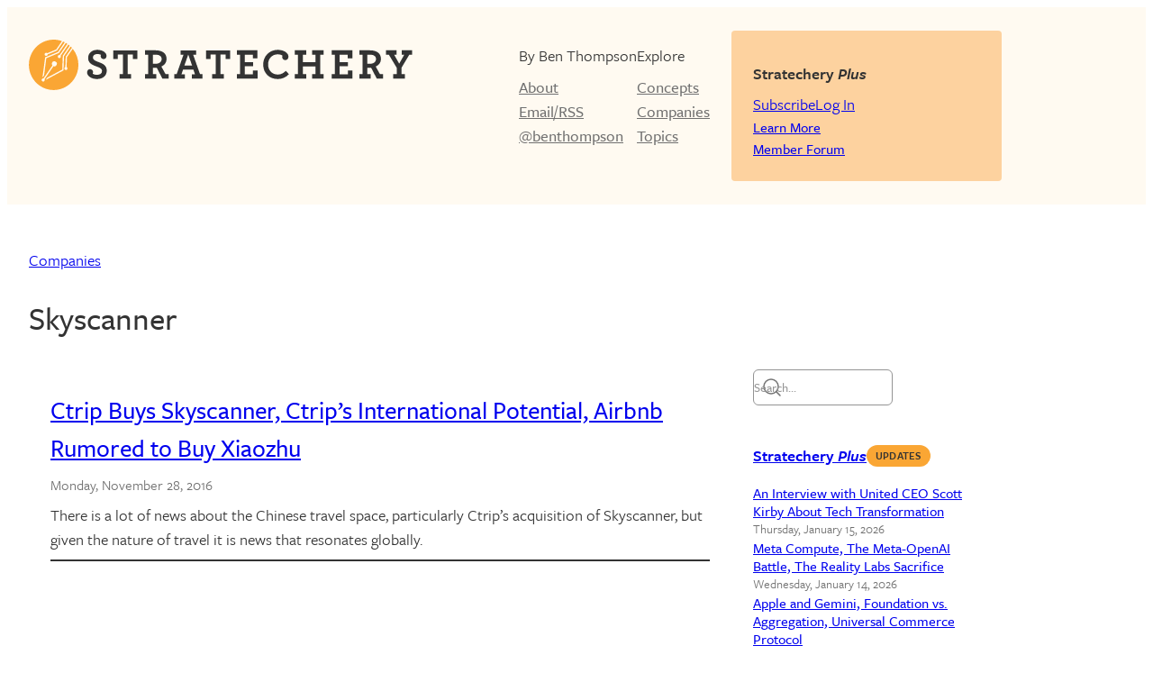

--- FILE ---
content_type: text/html; charset=UTF-8
request_url: https://stratechery.com/company/ctrip/skyscanner/
body_size: 42427
content:
<!DOCTYPE html>
<html lang="en-US">
<head>
	<meta charset="UTF-8" />
	<meta name="viewport" content="width=device-width, initial-scale=1" />
<meta name='robots' content='max-image-preview:large' />
<title>Skyscanner &#8211; Stratechery by Ben Thompson</title>
<link rel='dns-prefetch' href='//stats.wp.com' />
<link rel='dns-prefetch' href='//use.typekit.net' />
<link rel='preconnect' href='//i0.wp.com' />
<link rel='preconnect' href='//c0.wp.com' />
<style id='wp-img-auto-sizes-contain-inline-css'>
img:is([sizes=auto i],[sizes^="auto," i]){contain-intrinsic-size:3000px 1500px}
/*# sourceURL=wp-img-auto-sizes-contain-inline-css */
</style>
<style id='wp-block-site-logo-inline-css'>
.wp-block-site-logo{box-sizing:border-box;line-height:0}.wp-block-site-logo a{display:inline-block;line-height:0}.wp-block-site-logo.is-default-size img{height:auto;width:120px}.wp-block-site-logo img{height:auto;max-width:100%}.wp-block-site-logo a,.wp-block-site-logo img{border-radius:inherit}.wp-block-site-logo.aligncenter{margin-left:auto;margin-right:auto;text-align:center}:root :where(.wp-block-site-logo.is-style-rounded){border-radius:9999px}
/*# sourceURL=https://stratechery.com/wp-includes/blocks/site-logo/style.min.css */
</style>
<style id='wp-block-group-inline-css'>
.wp-block-group{box-sizing:border-box}:where(.wp-block-group.wp-block-group-is-layout-constrained){position:relative}
/*# sourceURL=https://stratechery.com/wp-includes/blocks/group/style.min.css */
</style>
<style id='wp-block-navigation-link-inline-css'>
.wp-block-navigation .wp-block-navigation-item__label{overflow-wrap:break-word}.wp-block-navigation .wp-block-navigation-item__description{display:none}.link-ui-tools{outline:1px solid #f0f0f0;padding:8px}.link-ui-block-inserter{padding-top:8px}.link-ui-block-inserter__back{margin-left:8px;text-transform:uppercase}
/*# sourceURL=https://stratechery.com/wp-includes/blocks/navigation-link/style.min.css */
</style>
<style id='wp-block-navigation-inline-css'>
.wp-block-navigation{position:relative}.wp-block-navigation ul{margin-bottom:0;margin-left:0;margin-top:0;padding-left:0}.wp-block-navigation ul,.wp-block-navigation ul li{list-style:none;padding:0}.wp-block-navigation .wp-block-navigation-item{align-items:center;background-color:inherit;display:flex;position:relative}.wp-block-navigation .wp-block-navigation-item .wp-block-navigation__submenu-container:empty{display:none}.wp-block-navigation .wp-block-navigation-item__content{display:block;z-index:1}.wp-block-navigation .wp-block-navigation-item__content.wp-block-navigation-item__content{color:inherit}.wp-block-navigation.has-text-decoration-underline .wp-block-navigation-item__content,.wp-block-navigation.has-text-decoration-underline .wp-block-navigation-item__content:active,.wp-block-navigation.has-text-decoration-underline .wp-block-navigation-item__content:focus{text-decoration:underline}.wp-block-navigation.has-text-decoration-line-through .wp-block-navigation-item__content,.wp-block-navigation.has-text-decoration-line-through .wp-block-navigation-item__content:active,.wp-block-navigation.has-text-decoration-line-through .wp-block-navigation-item__content:focus{text-decoration:line-through}.wp-block-navigation :where(a),.wp-block-navigation :where(a:active),.wp-block-navigation :where(a:focus){text-decoration:none}.wp-block-navigation .wp-block-navigation__submenu-icon{align-self:center;background-color:inherit;border:none;color:currentColor;display:inline-block;font-size:inherit;height:.6em;line-height:0;margin-left:.25em;padding:0;width:.6em}.wp-block-navigation .wp-block-navigation__submenu-icon svg{display:inline-block;stroke:currentColor;height:inherit;margin-top:.075em;width:inherit}.wp-block-navigation{--navigation-layout-justification-setting:flex-start;--navigation-layout-direction:row;--navigation-layout-wrap:wrap;--navigation-layout-justify:flex-start;--navigation-layout-align:center}.wp-block-navigation.is-vertical{--navigation-layout-direction:column;--navigation-layout-justify:initial;--navigation-layout-align:flex-start}.wp-block-navigation.no-wrap{--navigation-layout-wrap:nowrap}.wp-block-navigation.items-justified-center{--navigation-layout-justification-setting:center;--navigation-layout-justify:center}.wp-block-navigation.items-justified-center.is-vertical{--navigation-layout-align:center}.wp-block-navigation.items-justified-right{--navigation-layout-justification-setting:flex-end;--navigation-layout-justify:flex-end}.wp-block-navigation.items-justified-right.is-vertical{--navigation-layout-align:flex-end}.wp-block-navigation.items-justified-space-between{--navigation-layout-justification-setting:space-between;--navigation-layout-justify:space-between}.wp-block-navigation .has-child .wp-block-navigation__submenu-container{align-items:normal;background-color:inherit;color:inherit;display:flex;flex-direction:column;opacity:0;position:absolute;z-index:2}@media not (prefers-reduced-motion){.wp-block-navigation .has-child .wp-block-navigation__submenu-container{transition:opacity .1s linear}}.wp-block-navigation .has-child .wp-block-navigation__submenu-container{height:0;overflow:hidden;visibility:hidden;width:0}.wp-block-navigation .has-child .wp-block-navigation__submenu-container>.wp-block-navigation-item>.wp-block-navigation-item__content{display:flex;flex-grow:1;padding:.5em 1em}.wp-block-navigation .has-child .wp-block-navigation__submenu-container>.wp-block-navigation-item>.wp-block-navigation-item__content .wp-block-navigation__submenu-icon{margin-left:auto;margin-right:0}.wp-block-navigation .has-child .wp-block-navigation__submenu-container .wp-block-navigation-item__content{margin:0}.wp-block-navigation .has-child .wp-block-navigation__submenu-container{left:-1px;top:100%}@media (min-width:782px){.wp-block-navigation .has-child .wp-block-navigation__submenu-container .wp-block-navigation__submenu-container{left:100%;top:-1px}.wp-block-navigation .has-child .wp-block-navigation__submenu-container .wp-block-navigation__submenu-container:before{background:#0000;content:"";display:block;height:100%;position:absolute;right:100%;width:.5em}.wp-block-navigation .has-child .wp-block-navigation__submenu-container .wp-block-navigation__submenu-icon{margin-right:.25em}.wp-block-navigation .has-child .wp-block-navigation__submenu-container .wp-block-navigation__submenu-icon svg{transform:rotate(-90deg)}}.wp-block-navigation .has-child .wp-block-navigation-submenu__toggle[aria-expanded=true]~.wp-block-navigation__submenu-container,.wp-block-navigation .has-child:not(.open-on-click):hover>.wp-block-navigation__submenu-container,.wp-block-navigation .has-child:not(.open-on-click):not(.open-on-hover-click):focus-within>.wp-block-navigation__submenu-container{height:auto;min-width:200px;opacity:1;overflow:visible;visibility:visible;width:auto}.wp-block-navigation.has-background .has-child .wp-block-navigation__submenu-container{left:0;top:100%}@media (min-width:782px){.wp-block-navigation.has-background .has-child .wp-block-navigation__submenu-container .wp-block-navigation__submenu-container{left:100%;top:0}}.wp-block-navigation-submenu{display:flex;position:relative}.wp-block-navigation-submenu .wp-block-navigation__submenu-icon svg{stroke:currentColor}button.wp-block-navigation-item__content{background-color:initial;border:none;color:currentColor;font-family:inherit;font-size:inherit;font-style:inherit;font-weight:inherit;letter-spacing:inherit;line-height:inherit;text-align:left;text-transform:inherit}.wp-block-navigation-submenu__toggle{cursor:pointer}.wp-block-navigation-submenu__toggle[aria-expanded=true]+.wp-block-navigation__submenu-icon>svg,.wp-block-navigation-submenu__toggle[aria-expanded=true]>svg{transform:rotate(180deg)}.wp-block-navigation-item.open-on-click .wp-block-navigation-submenu__toggle{padding-left:0;padding-right:.85em}.wp-block-navigation-item.open-on-click .wp-block-navigation-submenu__toggle+.wp-block-navigation__submenu-icon{margin-left:-.6em;pointer-events:none}.wp-block-navigation-item.open-on-click button.wp-block-navigation-item__content:not(.wp-block-navigation-submenu__toggle){padding:0}.wp-block-navigation .wp-block-page-list,.wp-block-navigation__container,.wp-block-navigation__responsive-close,.wp-block-navigation__responsive-container,.wp-block-navigation__responsive-container-content,.wp-block-navigation__responsive-dialog{gap:inherit}:where(.wp-block-navigation.has-background .wp-block-navigation-item a:not(.wp-element-button)),:where(.wp-block-navigation.has-background .wp-block-navigation-submenu a:not(.wp-element-button)){padding:.5em 1em}:where(.wp-block-navigation .wp-block-navigation__submenu-container .wp-block-navigation-item a:not(.wp-element-button)),:where(.wp-block-navigation .wp-block-navigation__submenu-container .wp-block-navigation-submenu a:not(.wp-element-button)),:where(.wp-block-navigation .wp-block-navigation__submenu-container .wp-block-navigation-submenu button.wp-block-navigation-item__content),:where(.wp-block-navigation .wp-block-navigation__submenu-container .wp-block-pages-list__item button.wp-block-navigation-item__content){padding:.5em 1em}.wp-block-navigation.items-justified-right .wp-block-navigation__container .has-child .wp-block-navigation__submenu-container,.wp-block-navigation.items-justified-right .wp-block-page-list>.has-child .wp-block-navigation__submenu-container,.wp-block-navigation.items-justified-space-between .wp-block-page-list>.has-child:last-child .wp-block-navigation__submenu-container,.wp-block-navigation.items-justified-space-between>.wp-block-navigation__container>.has-child:last-child .wp-block-navigation__submenu-container{left:auto;right:0}.wp-block-navigation.items-justified-right .wp-block-navigation__container .has-child .wp-block-navigation__submenu-container .wp-block-navigation__submenu-container,.wp-block-navigation.items-justified-right .wp-block-page-list>.has-child .wp-block-navigation__submenu-container .wp-block-navigation__submenu-container,.wp-block-navigation.items-justified-space-between .wp-block-page-list>.has-child:last-child .wp-block-navigation__submenu-container .wp-block-navigation__submenu-container,.wp-block-navigation.items-justified-space-between>.wp-block-navigation__container>.has-child:last-child .wp-block-navigation__submenu-container .wp-block-navigation__submenu-container{left:-1px;right:-1px}@media (min-width:782px){.wp-block-navigation.items-justified-right .wp-block-navigation__container .has-child .wp-block-navigation__submenu-container .wp-block-navigation__submenu-container,.wp-block-navigation.items-justified-right .wp-block-page-list>.has-child .wp-block-navigation__submenu-container .wp-block-navigation__submenu-container,.wp-block-navigation.items-justified-space-between .wp-block-page-list>.has-child:last-child .wp-block-navigation__submenu-container .wp-block-navigation__submenu-container,.wp-block-navigation.items-justified-space-between>.wp-block-navigation__container>.has-child:last-child .wp-block-navigation__submenu-container .wp-block-navigation__submenu-container{left:auto;right:100%}}.wp-block-navigation:not(.has-background) .wp-block-navigation__submenu-container{background-color:#fff;border:1px solid #00000026}.wp-block-navigation.has-background .wp-block-navigation__submenu-container{background-color:inherit}.wp-block-navigation:not(.has-text-color) .wp-block-navigation__submenu-container{color:#000}.wp-block-navigation__container{align-items:var(--navigation-layout-align,initial);display:flex;flex-direction:var(--navigation-layout-direction,initial);flex-wrap:var(--navigation-layout-wrap,wrap);justify-content:var(--navigation-layout-justify,initial);list-style:none;margin:0;padding-left:0}.wp-block-navigation__container .is-responsive{display:none}.wp-block-navigation__container:only-child,.wp-block-page-list:only-child{flex-grow:1}@keyframes overlay-menu__fade-in-animation{0%{opacity:0;transform:translateY(.5em)}to{opacity:1;transform:translateY(0)}}.wp-block-navigation__responsive-container{bottom:0;display:none;left:0;position:fixed;right:0;top:0}.wp-block-navigation__responsive-container :where(.wp-block-navigation-item a){color:inherit}.wp-block-navigation__responsive-container .wp-block-navigation__responsive-container-content{align-items:var(--navigation-layout-align,initial);display:flex;flex-direction:var(--navigation-layout-direction,initial);flex-wrap:var(--navigation-layout-wrap,wrap);justify-content:var(--navigation-layout-justify,initial)}.wp-block-navigation__responsive-container:not(.is-menu-open.is-menu-open){background-color:inherit!important;color:inherit!important}.wp-block-navigation__responsive-container.is-menu-open{background-color:inherit;display:flex;flex-direction:column}@media not (prefers-reduced-motion){.wp-block-navigation__responsive-container.is-menu-open{animation:overlay-menu__fade-in-animation .1s ease-out;animation-fill-mode:forwards}}.wp-block-navigation__responsive-container.is-menu-open{overflow:auto;padding:clamp(1rem,var(--wp--style--root--padding-top),20rem) clamp(1rem,var(--wp--style--root--padding-right),20rem) clamp(1rem,var(--wp--style--root--padding-bottom),20rem) clamp(1rem,var(--wp--style--root--padding-left),20rem);z-index:100000}.wp-block-navigation__responsive-container.is-menu-open .wp-block-navigation__responsive-container-content{align-items:var(--navigation-layout-justification-setting,inherit);display:flex;flex-direction:column;flex-wrap:nowrap;overflow:visible;padding-top:calc(2rem + 24px)}.wp-block-navigation__responsive-container.is-menu-open .wp-block-navigation__responsive-container-content,.wp-block-navigation__responsive-container.is-menu-open .wp-block-navigation__responsive-container-content .wp-block-navigation__container,.wp-block-navigation__responsive-container.is-menu-open .wp-block-navigation__responsive-container-content .wp-block-page-list{justify-content:flex-start}.wp-block-navigation__responsive-container.is-menu-open .wp-block-navigation__responsive-container-content .wp-block-navigation__submenu-icon{display:none}.wp-block-navigation__responsive-container.is-menu-open .wp-block-navigation__responsive-container-content .has-child .wp-block-navigation__submenu-container{border:none;height:auto;min-width:200px;opacity:1;overflow:initial;padding-left:2rem;padding-right:2rem;position:static;visibility:visible;width:auto}.wp-block-navigation__responsive-container.is-menu-open .wp-block-navigation__responsive-container-content .wp-block-navigation__container,.wp-block-navigation__responsive-container.is-menu-open .wp-block-navigation__responsive-container-content .wp-block-navigation__submenu-container{gap:inherit}.wp-block-navigation__responsive-container.is-menu-open .wp-block-navigation__responsive-container-content .wp-block-navigation__submenu-container{padding-top:var(--wp--style--block-gap,2em)}.wp-block-navigation__responsive-container.is-menu-open .wp-block-navigation__responsive-container-content .wp-block-navigation-item__content{padding:0}.wp-block-navigation__responsive-container.is-menu-open .wp-block-navigation__responsive-container-content .wp-block-navigation-item,.wp-block-navigation__responsive-container.is-menu-open .wp-block-navigation__responsive-container-content .wp-block-navigation__container,.wp-block-navigation__responsive-container.is-menu-open .wp-block-navigation__responsive-container-content .wp-block-page-list{align-items:var(--navigation-layout-justification-setting,initial);display:flex;flex-direction:column}.wp-block-navigation__responsive-container.is-menu-open .wp-block-navigation-item,.wp-block-navigation__responsive-container.is-menu-open .wp-block-navigation-item .wp-block-navigation__submenu-container,.wp-block-navigation__responsive-container.is-menu-open .wp-block-navigation__container,.wp-block-navigation__responsive-container.is-menu-open .wp-block-page-list{background:#0000!important;color:inherit!important}.wp-block-navigation__responsive-container.is-menu-open .wp-block-navigation__submenu-container.wp-block-navigation__submenu-container.wp-block-navigation__submenu-container.wp-block-navigation__submenu-container{left:auto;right:auto}@media (min-width:600px){.wp-block-navigation__responsive-container:not(.hidden-by-default):not(.is-menu-open){background-color:inherit;display:block;position:relative;width:100%;z-index:auto}.wp-block-navigation__responsive-container:not(.hidden-by-default):not(.is-menu-open) .wp-block-navigation__responsive-container-close{display:none}.wp-block-navigation__responsive-container.is-menu-open .wp-block-navigation__submenu-container.wp-block-navigation__submenu-container.wp-block-navigation__submenu-container.wp-block-navigation__submenu-container{left:0}}.wp-block-navigation:not(.has-background) .wp-block-navigation__responsive-container.is-menu-open{background-color:#fff}.wp-block-navigation:not(.has-text-color) .wp-block-navigation__responsive-container.is-menu-open{color:#000}.wp-block-navigation__toggle_button_label{font-size:1rem;font-weight:700}.wp-block-navigation__responsive-container-close,.wp-block-navigation__responsive-container-open{background:#0000;border:none;color:currentColor;cursor:pointer;margin:0;padding:0;text-transform:inherit;vertical-align:middle}.wp-block-navigation__responsive-container-close svg,.wp-block-navigation__responsive-container-open svg{fill:currentColor;display:block;height:24px;pointer-events:none;width:24px}.wp-block-navigation__responsive-container-open{display:flex}.wp-block-navigation__responsive-container-open.wp-block-navigation__responsive-container-open.wp-block-navigation__responsive-container-open{font-family:inherit;font-size:inherit;font-weight:inherit}@media (min-width:600px){.wp-block-navigation__responsive-container-open:not(.always-shown){display:none}}.wp-block-navigation__responsive-container-close{position:absolute;right:0;top:0;z-index:2}.wp-block-navigation__responsive-container-close.wp-block-navigation__responsive-container-close.wp-block-navigation__responsive-container-close{font-family:inherit;font-size:inherit;font-weight:inherit}.wp-block-navigation__responsive-close{width:100%}.has-modal-open .wp-block-navigation__responsive-close{margin-left:auto;margin-right:auto;max-width:var(--wp--style--global--wide-size,100%)}.wp-block-navigation__responsive-close:focus{outline:none}.is-menu-open .wp-block-navigation__responsive-close,.is-menu-open .wp-block-navigation__responsive-container-content,.is-menu-open .wp-block-navigation__responsive-dialog{box-sizing:border-box}.wp-block-navigation__responsive-dialog{position:relative}.has-modal-open .admin-bar .is-menu-open .wp-block-navigation__responsive-dialog{margin-top:46px}@media (min-width:782px){.has-modal-open .admin-bar .is-menu-open .wp-block-navigation__responsive-dialog{margin-top:32px}}html.has-modal-open{overflow:hidden}
/*# sourceURL=https://stratechery.com/wp-includes/blocks/navigation/style.min.css */
</style>
<style id='wp-block-paragraph-inline-css'>
.is-small-text{font-size:.875em}.is-regular-text{font-size:1em}.is-large-text{font-size:2.25em}.is-larger-text{font-size:3em}.has-drop-cap:not(:focus):first-letter{float:left;font-size:8.4em;font-style:normal;font-weight:100;line-height:.68;margin:.05em .1em 0 0;text-transform:uppercase}body.rtl .has-drop-cap:not(:focus):first-letter{float:none;margin-left:.1em}p.has-drop-cap.has-background{overflow:hidden}:root :where(p.has-background){padding:1.25em 2.375em}:where(p.has-text-color:not(.has-link-color)) a{color:inherit}p.has-text-align-left[style*="writing-mode:vertical-lr"],p.has-text-align-right[style*="writing-mode:vertical-rl"]{rotate:180deg}
/*# sourceURL=https://stratechery.com/wp-includes/blocks/paragraph/style.min.css */
</style>
<style id='wp-block-button-inline-css'>
.wp-block-button__link{align-content:center;box-sizing:border-box;cursor:pointer;display:inline-block;height:100%;text-align:center;word-break:break-word}.wp-block-button__link.aligncenter{text-align:center}.wp-block-button__link.alignright{text-align:right}:where(.wp-block-button__link){border-radius:9999px;box-shadow:none;padding:calc(.667em + 2px) calc(1.333em + 2px);text-decoration:none}.wp-block-button[style*=text-decoration] .wp-block-button__link{text-decoration:inherit}.wp-block-buttons>.wp-block-button.has-custom-width{max-width:none}.wp-block-buttons>.wp-block-button.has-custom-width .wp-block-button__link{width:100%}.wp-block-buttons>.wp-block-button.has-custom-font-size .wp-block-button__link{font-size:inherit}.wp-block-buttons>.wp-block-button.wp-block-button__width-25{width:calc(25% - var(--wp--style--block-gap, .5em)*.75)}.wp-block-buttons>.wp-block-button.wp-block-button__width-50{width:calc(50% - var(--wp--style--block-gap, .5em)*.5)}.wp-block-buttons>.wp-block-button.wp-block-button__width-75{width:calc(75% - var(--wp--style--block-gap, .5em)*.25)}.wp-block-buttons>.wp-block-button.wp-block-button__width-100{flex-basis:100%;width:100%}.wp-block-buttons.is-vertical>.wp-block-button.wp-block-button__width-25{width:25%}.wp-block-buttons.is-vertical>.wp-block-button.wp-block-button__width-50{width:50%}.wp-block-buttons.is-vertical>.wp-block-button.wp-block-button__width-75{width:75%}.wp-block-button.is-style-squared,.wp-block-button__link.wp-block-button.is-style-squared{border-radius:0}.wp-block-button.no-border-radius,.wp-block-button__link.no-border-radius{border-radius:0!important}:root :where(.wp-block-button .wp-block-button__link.is-style-outline),:root :where(.wp-block-button.is-style-outline>.wp-block-button__link){border:2px solid;padding:.667em 1.333em}:root :where(.wp-block-button .wp-block-button__link.is-style-outline:not(.has-text-color)),:root :where(.wp-block-button.is-style-outline>.wp-block-button__link:not(.has-text-color)){color:currentColor}:root :where(.wp-block-button .wp-block-button__link.is-style-outline:not(.has-background)),:root :where(.wp-block-button.is-style-outline>.wp-block-button__link:not(.has-background)){background-color:initial;background-image:none}
/*# sourceURL=https://stratechery.com/wp-includes/blocks/button/style.min.css */
</style>
<style id='wp-block-buttons-inline-css'>
.wp-block-buttons{box-sizing:border-box}.wp-block-buttons.is-vertical{flex-direction:column}.wp-block-buttons.is-vertical>.wp-block-button:last-child{margin-bottom:0}.wp-block-buttons>.wp-block-button{display:inline-block;margin:0}.wp-block-buttons.is-content-justification-left{justify-content:flex-start}.wp-block-buttons.is-content-justification-left.is-vertical{align-items:flex-start}.wp-block-buttons.is-content-justification-center{justify-content:center}.wp-block-buttons.is-content-justification-center.is-vertical{align-items:center}.wp-block-buttons.is-content-justification-right{justify-content:flex-end}.wp-block-buttons.is-content-justification-right.is-vertical{align-items:flex-end}.wp-block-buttons.is-content-justification-space-between{justify-content:space-between}.wp-block-buttons.aligncenter{text-align:center}.wp-block-buttons:not(.is-content-justification-space-between,.is-content-justification-right,.is-content-justification-left,.is-content-justification-center) .wp-block-button.aligncenter{margin-left:auto;margin-right:auto;width:100%}.wp-block-buttons[style*=text-decoration] .wp-block-button,.wp-block-buttons[style*=text-decoration] .wp-block-button__link{text-decoration:inherit}.wp-block-buttons.has-custom-font-size .wp-block-button__link{font-size:inherit}.wp-block-buttons .wp-block-button__link{width:100%}.wp-block-button.aligncenter{text-align:center}
/*# sourceURL=https://stratechery.com/wp-includes/blocks/buttons/style.min.css */
</style>
<style id='passport-plan-links-style-inline-css'>
.wp-block-passport-plan-links .hidden{display:none}.wp-block-passport-plan-links .passport-plan-prices a{display:block}

/*# sourceURL=https://stratechery.com/wp-content/plugins/passport-wp/assets/js/build/blocks/plan-links/style-index.css */
</style>
<style id='passport-login-link-style-inline-css'>
.wp-block-passport-login-link.alignleft{text-align:left}.wp-block-passport-login-link.aligncenter{text-align:center}.wp-block-passport-login-link.alignright{text-align:right}

/*# sourceURL=https://stratechery.com/wp-content/plugins/passport-wp/assets/js/build/blocks/login-link/style-index.css */
</style>
<style id='passport-logged-out-view-style-inline-css'>


/*# sourceURL=https://stratechery.com/wp-content/plugins/passport-wp/assets/js/build/blocks/restricted-content/logged-out-view/style-index.css */
</style>
<style id='wp-block-columns-inline-css'>
.wp-block-columns{box-sizing:border-box;display:flex;flex-wrap:wrap!important}@media (min-width:782px){.wp-block-columns{flex-wrap:nowrap!important}}.wp-block-columns{align-items:normal!important}.wp-block-columns.are-vertically-aligned-top{align-items:flex-start}.wp-block-columns.are-vertically-aligned-center{align-items:center}.wp-block-columns.are-vertically-aligned-bottom{align-items:flex-end}@media (max-width:781px){.wp-block-columns:not(.is-not-stacked-on-mobile)>.wp-block-column{flex-basis:100%!important}}@media (min-width:782px){.wp-block-columns:not(.is-not-stacked-on-mobile)>.wp-block-column{flex-basis:0;flex-grow:1}.wp-block-columns:not(.is-not-stacked-on-mobile)>.wp-block-column[style*=flex-basis]{flex-grow:0}}.wp-block-columns.is-not-stacked-on-mobile{flex-wrap:nowrap!important}.wp-block-columns.is-not-stacked-on-mobile>.wp-block-column{flex-basis:0;flex-grow:1}.wp-block-columns.is-not-stacked-on-mobile>.wp-block-column[style*=flex-basis]{flex-grow:0}:where(.wp-block-columns){margin-bottom:1.75em}:where(.wp-block-columns.has-background){padding:1.25em 2.375em}.wp-block-column{flex-grow:1;min-width:0;overflow-wrap:break-word;word-break:break-word}.wp-block-column.is-vertically-aligned-top{align-self:flex-start}.wp-block-column.is-vertically-aligned-center{align-self:center}.wp-block-column.is-vertically-aligned-bottom{align-self:flex-end}.wp-block-column.is-vertically-aligned-stretch{align-self:stretch}.wp-block-column.is-vertically-aligned-bottom,.wp-block-column.is-vertically-aligned-center,.wp-block-column.is-vertically-aligned-top{width:100%}
/*# sourceURL=https://stratechery.com/wp-includes/blocks/columns/style.min.css */
</style>
<style id='wp-block-search-inline-css'>
.wp-block-search__button{margin-left:10px;word-break:normal}.wp-block-search__button.has-icon{line-height:0}.wp-block-search__button svg{height:1.25em;min-height:24px;min-width:24px;width:1.25em;fill:currentColor;vertical-align:text-bottom}:where(.wp-block-search__button){border:1px solid #ccc;padding:6px 10px}.wp-block-search__inside-wrapper{display:flex;flex:auto;flex-wrap:nowrap;max-width:100%}.wp-block-search__label{width:100%}.wp-block-search.wp-block-search__button-only .wp-block-search__button{box-sizing:border-box;display:flex;flex-shrink:0;justify-content:center;margin-left:0;max-width:100%}.wp-block-search.wp-block-search__button-only .wp-block-search__inside-wrapper{min-width:0!important;transition-property:width}.wp-block-search.wp-block-search__button-only .wp-block-search__input{flex-basis:100%;transition-duration:.3s}.wp-block-search.wp-block-search__button-only.wp-block-search__searchfield-hidden,.wp-block-search.wp-block-search__button-only.wp-block-search__searchfield-hidden .wp-block-search__inside-wrapper{overflow:hidden}.wp-block-search.wp-block-search__button-only.wp-block-search__searchfield-hidden .wp-block-search__input{border-left-width:0!important;border-right-width:0!important;flex-basis:0;flex-grow:0;margin:0;min-width:0!important;padding-left:0!important;padding-right:0!important;width:0!important}:where(.wp-block-search__input){appearance:none;border:1px solid #949494;flex-grow:1;font-family:inherit;font-size:inherit;font-style:inherit;font-weight:inherit;letter-spacing:inherit;line-height:inherit;margin-left:0;margin-right:0;min-width:3rem;padding:8px;text-decoration:unset!important;text-transform:inherit}:where(.wp-block-search__button-inside .wp-block-search__inside-wrapper){background-color:#fff;border:1px solid #949494;box-sizing:border-box;padding:4px}:where(.wp-block-search__button-inside .wp-block-search__inside-wrapper) .wp-block-search__input{border:none;border-radius:0;padding:0 4px}:where(.wp-block-search__button-inside .wp-block-search__inside-wrapper) .wp-block-search__input:focus{outline:none}:where(.wp-block-search__button-inside .wp-block-search__inside-wrapper) :where(.wp-block-search__button){padding:4px 8px}.wp-block-search.aligncenter .wp-block-search__inside-wrapper{margin:auto}.wp-block[data-align=right] .wp-block-search.wp-block-search__button-only .wp-block-search__inside-wrapper{float:right}
/*# sourceURL=https://stratechery.com/wp-includes/blocks/search/style.min.css */
</style>
<style id='stratechery-podcast-list-style-inline-css'>
.wp-block-stratechery-podcast-list img,.wp-block-stratechery-podcast-list .stratechery-plep__img{max-width:100%}

/*# sourceURL=https://stratechery.com/wp-content/mu-plugins/stratechery-2023-blocks/build/podcast-list/style-index.css */
</style>
<style id='wp-block-query-title-inline-css'>
.wp-block-query-title{box-sizing:border-box}
/*# sourceURL=https://stratechery.com/wp-includes/blocks/query-title/style.min.css */
</style>
<style id='wp-block-post-title-inline-css'>
.wp-block-post-title{box-sizing:border-box;word-break:break-word}.wp-block-post-title :where(a){display:inline-block;font-family:inherit;font-size:inherit;font-style:inherit;font-weight:inherit;letter-spacing:inherit;line-height:inherit;text-decoration:inherit}
/*# sourceURL=https://stratechery.com/wp-includes/blocks/post-title/style.min.css */
</style>
<style id='wp-block-post-date-inline-css'>
.wp-block-post-date{box-sizing:border-box}
/*# sourceURL=https://stratechery.com/wp-includes/blocks/post-date/style.min.css */
</style>
<style id='wp-block-post-excerpt-inline-css'>
:where(.wp-block-post-excerpt){box-sizing:border-box;margin-bottom:var(--wp--style--block-gap);margin-top:var(--wp--style--block-gap)}.wp-block-post-excerpt__excerpt{margin-bottom:0;margin-top:0}.wp-block-post-excerpt__more-text{margin-bottom:0;margin-top:var(--wp--style--block-gap)}.wp-block-post-excerpt__more-link{display:inline-block}
/*# sourceURL=https://stratechery.com/wp-includes/blocks/post-excerpt/style.min.css */
</style>
<style id='wp-block-separator-inline-css'>
@charset "UTF-8";.wp-block-separator{border:none;border-top:2px solid}:root :where(.wp-block-separator.is-style-dots){height:auto;line-height:1;text-align:center}:root :where(.wp-block-separator.is-style-dots):before{color:currentColor;content:"···";font-family:serif;font-size:1.5em;letter-spacing:2em;padding-left:2em}.wp-block-separator.is-style-dots{background:none!important;border:none!important}
/*# sourceURL=https://stratechery.com/wp-includes/blocks/separator/style.min.css */
</style>
<style id='wp-block-post-template-inline-css'>
.wp-block-post-template{box-sizing:border-box;list-style:none;margin-bottom:0;margin-top:0;max-width:100%;padding:0}.wp-block-post-template.is-flex-container{display:flex;flex-direction:row;flex-wrap:wrap;gap:1.25em}.wp-block-post-template.is-flex-container>li{margin:0;width:100%}@media (min-width:600px){.wp-block-post-template.is-flex-container.is-flex-container.columns-2>li{width:calc(50% - .625em)}.wp-block-post-template.is-flex-container.is-flex-container.columns-3>li{width:calc(33.33333% - .83333em)}.wp-block-post-template.is-flex-container.is-flex-container.columns-4>li{width:calc(25% - .9375em)}.wp-block-post-template.is-flex-container.is-flex-container.columns-5>li{width:calc(20% - 1em)}.wp-block-post-template.is-flex-container.is-flex-container.columns-6>li{width:calc(16.66667% - 1.04167em)}}@media (max-width:600px){.wp-block-post-template-is-layout-grid.wp-block-post-template-is-layout-grid.wp-block-post-template-is-layout-grid.wp-block-post-template-is-layout-grid{grid-template-columns:1fr}}.wp-block-post-template-is-layout-constrained>li>.alignright,.wp-block-post-template-is-layout-flow>li>.alignright{float:right;margin-inline-end:0;margin-inline-start:2em}.wp-block-post-template-is-layout-constrained>li>.alignleft,.wp-block-post-template-is-layout-flow>li>.alignleft{float:left;margin-inline-end:2em;margin-inline-start:0}.wp-block-post-template-is-layout-constrained>li>.aligncenter,.wp-block-post-template-is-layout-flow>li>.aligncenter{margin-inline-end:auto;margin-inline-start:auto}
/*# sourceURL=https://stratechery.com/wp-includes/blocks/post-template/style.min.css */
</style>
<style id='wp-block-rss-inline-css'>
ul.wp-block-rss.alignleft{margin-right:2em}ul.wp-block-rss.alignright{margin-left:2em}ul.wp-block-rss.is-grid{display:flex;flex-wrap:wrap;padding:0}ul.wp-block-rss.is-grid li{margin:0 1em 1em 0;width:100%}@media (min-width:600px){ul.wp-block-rss.columns-2 li{width:calc(50% - 1em)}ul.wp-block-rss.columns-3 li{width:calc(33.33333% - 1em)}ul.wp-block-rss.columns-4 li{width:calc(25% - 1em)}ul.wp-block-rss.columns-5 li{width:calc(20% - 1em)}ul.wp-block-rss.columns-6 li{width:calc(16.66667% - 1em)}}.wp-block-rss__item-author,.wp-block-rss__item-publish-date{display:block;font-size:.8125em}.wp-block-rss{box-sizing:border-box;list-style:none;padding:0}
/*# sourceURL=https://stratechery.com/wp-includes/blocks/rss/style.min.css */
</style>
<style id='wp-block-heading-inline-css'>
h1:where(.wp-block-heading).has-background,h2:where(.wp-block-heading).has-background,h3:where(.wp-block-heading).has-background,h4:where(.wp-block-heading).has-background,h5:where(.wp-block-heading).has-background,h6:where(.wp-block-heading).has-background{padding:1.25em 2.375em}h1.has-text-align-left[style*=writing-mode]:where([style*=vertical-lr]),h1.has-text-align-right[style*=writing-mode]:where([style*=vertical-rl]),h2.has-text-align-left[style*=writing-mode]:where([style*=vertical-lr]),h2.has-text-align-right[style*=writing-mode]:where([style*=vertical-rl]),h3.has-text-align-left[style*=writing-mode]:where([style*=vertical-lr]),h3.has-text-align-right[style*=writing-mode]:where([style*=vertical-rl]),h4.has-text-align-left[style*=writing-mode]:where([style*=vertical-lr]),h4.has-text-align-right[style*=writing-mode]:where([style*=vertical-rl]),h5.has-text-align-left[style*=writing-mode]:where([style*=vertical-lr]),h5.has-text-align-right[style*=writing-mode]:where([style*=vertical-rl]),h6.has-text-align-left[style*=writing-mode]:where([style*=vertical-lr]),h6.has-text-align-right[style*=writing-mode]:where([style*=vertical-rl]){rotate:180deg}
/*# sourceURL=https://stratechery.com/wp-includes/blocks/heading/style.min.css */
</style>
<style id='wp-block-library-inline-css'>
:root{--wp-block-synced-color:#7a00df;--wp-block-synced-color--rgb:122,0,223;--wp-bound-block-color:var(--wp-block-synced-color);--wp-editor-canvas-background:#ddd;--wp-admin-theme-color:#007cba;--wp-admin-theme-color--rgb:0,124,186;--wp-admin-theme-color-darker-10:#006ba1;--wp-admin-theme-color-darker-10--rgb:0,107,160.5;--wp-admin-theme-color-darker-20:#005a87;--wp-admin-theme-color-darker-20--rgb:0,90,135;--wp-admin-border-width-focus:2px}@media (min-resolution:192dpi){:root{--wp-admin-border-width-focus:1.5px}}.wp-element-button{cursor:pointer}:root .has-very-light-gray-background-color{background-color:#eee}:root .has-very-dark-gray-background-color{background-color:#313131}:root .has-very-light-gray-color{color:#eee}:root .has-very-dark-gray-color{color:#313131}:root .has-vivid-green-cyan-to-vivid-cyan-blue-gradient-background{background:linear-gradient(135deg,#00d084,#0693e3)}:root .has-purple-crush-gradient-background{background:linear-gradient(135deg,#34e2e4,#4721fb 50%,#ab1dfe)}:root .has-hazy-dawn-gradient-background{background:linear-gradient(135deg,#faaca8,#dad0ec)}:root .has-subdued-olive-gradient-background{background:linear-gradient(135deg,#fafae1,#67a671)}:root .has-atomic-cream-gradient-background{background:linear-gradient(135deg,#fdd79a,#004a59)}:root .has-nightshade-gradient-background{background:linear-gradient(135deg,#330968,#31cdcf)}:root .has-midnight-gradient-background{background:linear-gradient(135deg,#020381,#2874fc)}:root{--wp--preset--font-size--normal:16px;--wp--preset--font-size--huge:42px}.has-regular-font-size{font-size:1em}.has-larger-font-size{font-size:2.625em}.has-normal-font-size{font-size:var(--wp--preset--font-size--normal)}.has-huge-font-size{font-size:var(--wp--preset--font-size--huge)}.has-text-align-center{text-align:center}.has-text-align-left{text-align:left}.has-text-align-right{text-align:right}.has-fit-text{white-space:nowrap!important}#end-resizable-editor-section{display:none}.aligncenter{clear:both}.items-justified-left{justify-content:flex-start}.items-justified-center{justify-content:center}.items-justified-right{justify-content:flex-end}.items-justified-space-between{justify-content:space-between}.screen-reader-text{border:0;clip-path:inset(50%);height:1px;margin:-1px;overflow:hidden;padding:0;position:absolute;width:1px;word-wrap:normal!important}.screen-reader-text:focus{background-color:#ddd;clip-path:none;color:#444;display:block;font-size:1em;height:auto;left:5px;line-height:normal;padding:15px 23px 14px;text-decoration:none;top:5px;width:auto;z-index:100000}html :where(.has-border-color){border-style:solid}html :where([style*=border-top-color]){border-top-style:solid}html :where([style*=border-right-color]){border-right-style:solid}html :where([style*=border-bottom-color]){border-bottom-style:solid}html :where([style*=border-left-color]){border-left-style:solid}html :where([style*=border-width]){border-style:solid}html :where([style*=border-top-width]){border-top-style:solid}html :where([style*=border-right-width]){border-right-style:solid}html :where([style*=border-bottom-width]){border-bottom-style:solid}html :where([style*=border-left-width]){border-left-style:solid}html :where(img[class*=wp-image-]){height:auto;max-width:100%}:where(figure){margin:0 0 1em}html :where(.is-position-sticky){--wp-admin--admin-bar--position-offset:var(--wp-admin--admin-bar--height,0px)}@media screen and (max-width:600px){html :where(.is-position-sticky){--wp-admin--admin-bar--position-offset:0px}}
/*# sourceURL=/wp-includes/css/dist/block-library/common.min.css */
</style>
<style id='global-styles-inline-css'>
:root{--wp--preset--aspect-ratio--square: 1;--wp--preset--aspect-ratio--4-3: 4/3;--wp--preset--aspect-ratio--3-4: 3/4;--wp--preset--aspect-ratio--3-2: 3/2;--wp--preset--aspect-ratio--2-3: 2/3;--wp--preset--aspect-ratio--16-9: 16/9;--wp--preset--aspect-ratio--9-16: 9/16;--wp--preset--color--black: #000000;--wp--preset--color--cyan-bluish-gray: #abb8c3;--wp--preset--color--white: #ffffff;--wp--preset--color--pale-pink: #f78da7;--wp--preset--color--vivid-red: #cf2e2e;--wp--preset--color--luminous-vivid-orange: #ff6900;--wp--preset--color--luminous-vivid-amber: #fcb900;--wp--preset--color--light-green-cyan: #7bdcb5;--wp--preset--color--vivid-green-cyan: #00d084;--wp--preset--color--pale-cyan-blue: #8ed1fc;--wp--preset--color--vivid-cyan-blue: #0693e3;--wp--preset--color--vivid-purple: #9b51e0;--wp--preset--color--base: #FFFFFF;--wp--preset--color--base-2: #FFFAF1 ;--wp--preset--color--base-3: #FDD29F;--wp--preset--color--contrast: #333333;--wp--preset--color--contrast-2: #707070;--wp--preset--color--contrast-3: #949494;--wp--preset--color--primary: #faa634;--wp--preset--color--accent: #C3C3C3;--wp--preset--color--accent-2: #DDDDDD;--wp--preset--gradient--vivid-cyan-blue-to-vivid-purple: linear-gradient(135deg,rgb(6,147,227) 0%,rgb(155,81,224) 100%);--wp--preset--gradient--light-green-cyan-to-vivid-green-cyan: linear-gradient(135deg,rgb(122,220,180) 0%,rgb(0,208,130) 100%);--wp--preset--gradient--luminous-vivid-amber-to-luminous-vivid-orange: linear-gradient(135deg,rgb(252,185,0) 0%,rgb(255,105,0) 100%);--wp--preset--gradient--luminous-vivid-orange-to-vivid-red: linear-gradient(135deg,rgb(255,105,0) 0%,rgb(207,46,46) 100%);--wp--preset--gradient--very-light-gray-to-cyan-bluish-gray: linear-gradient(135deg,rgb(238,238,238) 0%,rgb(169,184,195) 100%);--wp--preset--gradient--cool-to-warm-spectrum: linear-gradient(135deg,rgb(74,234,220) 0%,rgb(151,120,209) 20%,rgb(207,42,186) 40%,rgb(238,44,130) 60%,rgb(251,105,98) 80%,rgb(254,248,76) 100%);--wp--preset--gradient--blush-light-purple: linear-gradient(135deg,rgb(255,206,236) 0%,rgb(152,150,240) 100%);--wp--preset--gradient--blush-bordeaux: linear-gradient(135deg,rgb(254,205,165) 0%,rgb(254,45,45) 50%,rgb(107,0,62) 100%);--wp--preset--gradient--luminous-dusk: linear-gradient(135deg,rgb(255,203,112) 0%,rgb(199,81,192) 50%,rgb(65,88,208) 100%);--wp--preset--gradient--pale-ocean: linear-gradient(135deg,rgb(255,245,203) 0%,rgb(182,227,212) 50%,rgb(51,167,181) 100%);--wp--preset--gradient--electric-grass: linear-gradient(135deg,rgb(202,248,128) 0%,rgb(113,206,126) 100%);--wp--preset--gradient--midnight: linear-gradient(135deg,rgb(2,3,129) 0%,rgb(40,116,252) 100%);--wp--preset--font-size--small: 1rem;--wp--preset--font-size--medium: 1.125rem;--wp--preset--font-size--large: 1.1375rem;--wp--preset--font-size--x-large: 1.25rem;--wp--preset--font-size--tiny: .8125rem;--wp--preset--font-size--x-small: .875rem;--wp--preset--font-size--body: 1.125rem;--wp--preset--font-size--1-5-x-large: 1.5rem;--wp--preset--font-size--xx-large: clamp(1.5rem, 1.5rem + ((1vw - 0.234rem) * 0.616), 1.75rem);--wp--preset--font-size--xxx-large: clamp(1.75rem, 1.75rem + ((1vw - 0.234rem) * 0.616), 2rem);--wp--preset--font-size--xxxx-large: clamp(2rem, 2rem + ((1vw - 0.234rem) * 0.616), 2.25rem);--wp--preset--font-size--xxxxx-large: clamp(2.25rem, 2.25rem + ((1vw - 0.234rem) * 1.849), 3rem);--wp--preset--font-family--freight-sans-pro: "freight-sans-pro", -apple-system, BlinkMacSystemFont, "Segoe UI", Roboto, Oxygen-Sans, Ubuntu, Cantarell, "Helvetica Neue",sans-serif;--wp--preset--font-family--system-font: -apple-system,BlinkMacSystemFont,"Segoe UI",Roboto,Oxygen-Sans,Ubuntu,Cantarell,"Helvetica Neue",sans-serif;--wp--preset--spacing--20: .75rem;--wp--preset--spacing--30: 1rem;--wp--preset--spacing--40: 1.5rem;--wp--preset--spacing--50: 1.875rem;--wp--preset--spacing--60: clamp(1.25rem, -0.351rem + 4.45vw, 2.5rem);--wp--preset--spacing--70: clamp(1.5rem, -0.421rem + 5.35vw, 3rem);--wp--preset--spacing--80: 5.06rem;--wp--preset--spacing--10: .655rem;--wp--preset--shadow--natural: 6px 6px 9px rgba(0, 0, 0, 0.2);--wp--preset--shadow--deep: 12px 12px 50px rgba(0, 0, 0, 0.4);--wp--preset--shadow--sharp: 6px 6px 0px rgba(0, 0, 0, 0.2);--wp--preset--shadow--outlined: 6px 6px 0px -3px rgb(255, 255, 255), 6px 6px rgb(0, 0, 0);--wp--preset--shadow--crisp: 6px 6px 0px rgb(0, 0, 0);--wp--custom--button--border-radius: .25rem;--wp--custom--button--color--default-bg: var(--wp--preset--color--contrast);--wp--custom--button--color--default-text: var(--wp--preset--color--base);--wp--custom--button--color--default-hover-bg: var(--wp--preset--color--contrast-2);--wp--custom--button--color--default-hover-text: var(--wp--preset--color--base);--wp--custom--button--color--inverted-bg: var(--wp--preset--color--base);--wp--custom--button--color--inverted-text: var(--wp--preset--color--contrast);--wp--custom--button--color--inverted-hover-bg: var(--wp--preset--color--accent-2);--wp--custom--button--color--inverted-hover-text: var(--wp--preset--color--contrast);--wp--custom--button--spacing--default-v: .3125rem;--wp--custom--button--spacing--default-h: .625rem;--wp--custom--button--spacing--compact-v: .0625rem;--wp--custom--button--spacing--compact-h: .625rem;--wp--custom--border-radius: .25rem;--wp--custom--input--border-radius: .375rem;--wp--custom--line-height--body: 1.5;--wp--custom--font-weight--default: 500;--wp--custom--font-weight--bold: 600;}:root { --wp--style--global--content-size: 820px;--wp--style--global--wide-size: 1080px; }:where(body) { margin: 0; }.wp-site-blocks { padding-top: var(--wp--style--root--padding-top); padding-bottom: var(--wp--style--root--padding-bottom); }.has-global-padding { padding-right: var(--wp--style--root--padding-right); padding-left: var(--wp--style--root--padding-left); }.has-global-padding > .alignfull { margin-right: calc(var(--wp--style--root--padding-right) * -1); margin-left: calc(var(--wp--style--root--padding-left) * -1); }.has-global-padding :where(:not(.alignfull.is-layout-flow) > .has-global-padding:not(.wp-block-block, .alignfull)) { padding-right: 0; padding-left: 0; }.has-global-padding :where(:not(.alignfull.is-layout-flow) > .has-global-padding:not(.wp-block-block, .alignfull)) > .alignfull { margin-left: 0; margin-right: 0; }.wp-site-blocks > .alignleft { float: left; margin-right: 2em; }.wp-site-blocks > .alignright { float: right; margin-left: 2em; }.wp-site-blocks > .aligncenter { justify-content: center; margin-left: auto; margin-right: auto; }:where(.wp-site-blocks) > * { margin-block-start: var(--wp--preset--spacing--30); margin-block-end: 0; }:where(.wp-site-blocks) > :first-child { margin-block-start: 0; }:where(.wp-site-blocks) > :last-child { margin-block-end: 0; }:root { --wp--style--block-gap: var(--wp--preset--spacing--30); }:root :where(.is-layout-flow) > :first-child{margin-block-start: 0;}:root :where(.is-layout-flow) > :last-child{margin-block-end: 0;}:root :where(.is-layout-flow) > *{margin-block-start: var(--wp--preset--spacing--30);margin-block-end: 0;}:root :where(.is-layout-constrained) > :first-child{margin-block-start: 0;}:root :where(.is-layout-constrained) > :last-child{margin-block-end: 0;}:root :where(.is-layout-constrained) > *{margin-block-start: var(--wp--preset--spacing--30);margin-block-end: 0;}:root :where(.is-layout-flex){gap: var(--wp--preset--spacing--30);}:root :where(.is-layout-grid){gap: var(--wp--preset--spacing--30);}.is-layout-flow > .alignleft{float: left;margin-inline-start: 0;margin-inline-end: 2em;}.is-layout-flow > .alignright{float: right;margin-inline-start: 2em;margin-inline-end: 0;}.is-layout-flow > .aligncenter{margin-left: auto !important;margin-right: auto !important;}.is-layout-constrained > .alignleft{float: left;margin-inline-start: 0;margin-inline-end: 2em;}.is-layout-constrained > .alignright{float: right;margin-inline-start: 2em;margin-inline-end: 0;}.is-layout-constrained > .aligncenter{margin-left: auto !important;margin-right: auto !important;}.is-layout-constrained > :where(:not(.alignleft):not(.alignright):not(.alignfull)){max-width: var(--wp--style--global--content-size);margin-left: auto !important;margin-right: auto !important;}.is-layout-constrained > .alignwide{max-width: var(--wp--style--global--wide-size);}body .is-layout-flex{display: flex;}.is-layout-flex{flex-wrap: wrap;align-items: center;}.is-layout-flex > :is(*, div){margin: 0;}body .is-layout-grid{display: grid;}.is-layout-grid > :is(*, div){margin: 0;}body{background-color: var(--wp--preset--color--base);color: var(--wp--preset--color--contrast);font-family: var(--wp--preset--font-family--freight-sans-pro);font-size: var(--wp--preset--font-size--body);font-weight: 400;line-height: var(--wp--custom--line-height--body);--wp--style--root--padding-top: 0px;--wp--style--root--padding-right: var(--wp--preset--spacing--40);--wp--style--root--padding-bottom: 0px;--wp--style--root--padding-left: var(--wp--preset--spacing--40);}a:where(:not(.wp-element-button)){color: inherit;font-weight: 600;text-decoration: none;}:root :where(a:where(:not(.wp-element-button)):hover){text-decoration: underline;}:root :where(a:where(:not(.wp-element-button)):focus){text-decoration: underline;}:root :where(a:where(:not(.wp-element-button)):active){text-decoration: underline;}h1, h2, h3, h4, h5, h6{font-weight: 500;margin-bottom: 0;}h1{font-size: var(--wp--preset--font-size--xxxx-large);}h2{font-size: var(--wp--preset--font-size--xxx-large);}h3{font-size: var(--wp--preset--font-size--1-5-x-large);}h4{font-size: var(--wp--preset--font-size--x-large);font-weight: 600;}h5{font-size: var(--wp--preset--font-size--large);font-weight: 600;}h6{font-size: var(--wp--preset--font-size--medium);font-weight: 600;}:root :where(.wp-element-button, .wp-block-button__link){background-color: var(--wp--custom--button--color--default-bg);border-radius: var(--wp--custom--button--border-radius);border-color: var(--wp--preset--color--contrast);border-width: 1px;border-style: solid;color: var(--wp--custom--button--color--default-text);font-family: inherit;font-size: var(--wp--preset--font-size--x-small);font-style: inherit;font-weight: 600;letter-spacing: inherit;line-height: 1.5;padding-top: var(--wp--custom--button--spacing--default-v);padding-right: var(--wp--custom--button--spacing--default-h);padding-bottom: var(--wp--custom--button--spacing--default-v);padding-left: var(--wp--custom--button--spacing--default-h);text-decoration: none;text-transform: inherit;}:root :where(.wp-element-button:hover, .wp-block-button__link:hover){background-color: var(--wp--custom--button--color--default-hover-bg);border-color: var(--wp--custom--button--color--default-hover-bg);color: var(--wp--custom--button--color--default-hover-text);}:root :where(.wp-element-button:focus, .wp-block-button__link:focus){outline-color: var(--wp--preset--color--contrast);outline-offset: 2px;outline-style: solid;outline-width: 1px;}:root :where(.wp-element-button:active, .wp-block-button__link:active){background-color: var(--wp--custom--button--color--default-hover-bg);color: var(--wp--custom--button--color--default-hover-text);}.has-black-color{color: var(--wp--preset--color--black) !important;}.has-cyan-bluish-gray-color{color: var(--wp--preset--color--cyan-bluish-gray) !important;}.has-white-color{color: var(--wp--preset--color--white) !important;}.has-pale-pink-color{color: var(--wp--preset--color--pale-pink) !important;}.has-vivid-red-color{color: var(--wp--preset--color--vivid-red) !important;}.has-luminous-vivid-orange-color{color: var(--wp--preset--color--luminous-vivid-orange) !important;}.has-luminous-vivid-amber-color{color: var(--wp--preset--color--luminous-vivid-amber) !important;}.has-light-green-cyan-color{color: var(--wp--preset--color--light-green-cyan) !important;}.has-vivid-green-cyan-color{color: var(--wp--preset--color--vivid-green-cyan) !important;}.has-pale-cyan-blue-color{color: var(--wp--preset--color--pale-cyan-blue) !important;}.has-vivid-cyan-blue-color{color: var(--wp--preset--color--vivid-cyan-blue) !important;}.has-vivid-purple-color{color: var(--wp--preset--color--vivid-purple) !important;}.has-base-color{color: var(--wp--preset--color--base) !important;}.has-base-2-color{color: var(--wp--preset--color--base-2) !important;}.has-base-3-color{color: var(--wp--preset--color--base-3) !important;}.has-contrast-color{color: var(--wp--preset--color--contrast) !important;}.has-contrast-2-color{color: var(--wp--preset--color--contrast-2) !important;}.has-contrast-3-color{color: var(--wp--preset--color--contrast-3) !important;}.has-primary-color{color: var(--wp--preset--color--primary) !important;}.has-accent-color{color: var(--wp--preset--color--accent) !important;}.has-accent-2-color{color: var(--wp--preset--color--accent-2) !important;}.has-black-background-color{background-color: var(--wp--preset--color--black) !important;}.has-cyan-bluish-gray-background-color{background-color: var(--wp--preset--color--cyan-bluish-gray) !important;}.has-white-background-color{background-color: var(--wp--preset--color--white) !important;}.has-pale-pink-background-color{background-color: var(--wp--preset--color--pale-pink) !important;}.has-vivid-red-background-color{background-color: var(--wp--preset--color--vivid-red) !important;}.has-luminous-vivid-orange-background-color{background-color: var(--wp--preset--color--luminous-vivid-orange) !important;}.has-luminous-vivid-amber-background-color{background-color: var(--wp--preset--color--luminous-vivid-amber) !important;}.has-light-green-cyan-background-color{background-color: var(--wp--preset--color--light-green-cyan) !important;}.has-vivid-green-cyan-background-color{background-color: var(--wp--preset--color--vivid-green-cyan) !important;}.has-pale-cyan-blue-background-color{background-color: var(--wp--preset--color--pale-cyan-blue) !important;}.has-vivid-cyan-blue-background-color{background-color: var(--wp--preset--color--vivid-cyan-blue) !important;}.has-vivid-purple-background-color{background-color: var(--wp--preset--color--vivid-purple) !important;}.has-base-background-color{background-color: var(--wp--preset--color--base) !important;}.has-base-2-background-color{background-color: var(--wp--preset--color--base-2) !important;}.has-base-3-background-color{background-color: var(--wp--preset--color--base-3) !important;}.has-contrast-background-color{background-color: var(--wp--preset--color--contrast) !important;}.has-contrast-2-background-color{background-color: var(--wp--preset--color--contrast-2) !important;}.has-contrast-3-background-color{background-color: var(--wp--preset--color--contrast-3) !important;}.has-primary-background-color{background-color: var(--wp--preset--color--primary) !important;}.has-accent-background-color{background-color: var(--wp--preset--color--accent) !important;}.has-accent-2-background-color{background-color: var(--wp--preset--color--accent-2) !important;}.has-black-border-color{border-color: var(--wp--preset--color--black) !important;}.has-cyan-bluish-gray-border-color{border-color: var(--wp--preset--color--cyan-bluish-gray) !important;}.has-white-border-color{border-color: var(--wp--preset--color--white) !important;}.has-pale-pink-border-color{border-color: var(--wp--preset--color--pale-pink) !important;}.has-vivid-red-border-color{border-color: var(--wp--preset--color--vivid-red) !important;}.has-luminous-vivid-orange-border-color{border-color: var(--wp--preset--color--luminous-vivid-orange) !important;}.has-luminous-vivid-amber-border-color{border-color: var(--wp--preset--color--luminous-vivid-amber) !important;}.has-light-green-cyan-border-color{border-color: var(--wp--preset--color--light-green-cyan) !important;}.has-vivid-green-cyan-border-color{border-color: var(--wp--preset--color--vivid-green-cyan) !important;}.has-pale-cyan-blue-border-color{border-color: var(--wp--preset--color--pale-cyan-blue) !important;}.has-vivid-cyan-blue-border-color{border-color: var(--wp--preset--color--vivid-cyan-blue) !important;}.has-vivid-purple-border-color{border-color: var(--wp--preset--color--vivid-purple) !important;}.has-base-border-color{border-color: var(--wp--preset--color--base) !important;}.has-base-2-border-color{border-color: var(--wp--preset--color--base-2) !important;}.has-base-3-border-color{border-color: var(--wp--preset--color--base-3) !important;}.has-contrast-border-color{border-color: var(--wp--preset--color--contrast) !important;}.has-contrast-2-border-color{border-color: var(--wp--preset--color--contrast-2) !important;}.has-contrast-3-border-color{border-color: var(--wp--preset--color--contrast-3) !important;}.has-primary-border-color{border-color: var(--wp--preset--color--primary) !important;}.has-accent-border-color{border-color: var(--wp--preset--color--accent) !important;}.has-accent-2-border-color{border-color: var(--wp--preset--color--accent-2) !important;}.has-vivid-cyan-blue-to-vivid-purple-gradient-background{background: var(--wp--preset--gradient--vivid-cyan-blue-to-vivid-purple) !important;}.has-light-green-cyan-to-vivid-green-cyan-gradient-background{background: var(--wp--preset--gradient--light-green-cyan-to-vivid-green-cyan) !important;}.has-luminous-vivid-amber-to-luminous-vivid-orange-gradient-background{background: var(--wp--preset--gradient--luminous-vivid-amber-to-luminous-vivid-orange) !important;}.has-luminous-vivid-orange-to-vivid-red-gradient-background{background: var(--wp--preset--gradient--luminous-vivid-orange-to-vivid-red) !important;}.has-very-light-gray-to-cyan-bluish-gray-gradient-background{background: var(--wp--preset--gradient--very-light-gray-to-cyan-bluish-gray) !important;}.has-cool-to-warm-spectrum-gradient-background{background: var(--wp--preset--gradient--cool-to-warm-spectrum) !important;}.has-blush-light-purple-gradient-background{background: var(--wp--preset--gradient--blush-light-purple) !important;}.has-blush-bordeaux-gradient-background{background: var(--wp--preset--gradient--blush-bordeaux) !important;}.has-luminous-dusk-gradient-background{background: var(--wp--preset--gradient--luminous-dusk) !important;}.has-pale-ocean-gradient-background{background: var(--wp--preset--gradient--pale-ocean) !important;}.has-electric-grass-gradient-background{background: var(--wp--preset--gradient--electric-grass) !important;}.has-midnight-gradient-background{background: var(--wp--preset--gradient--midnight) !important;}.has-small-font-size{font-size: var(--wp--preset--font-size--small) !important;}.has-medium-font-size{font-size: var(--wp--preset--font-size--medium) !important;}.has-large-font-size{font-size: var(--wp--preset--font-size--large) !important;}.has-x-large-font-size{font-size: var(--wp--preset--font-size--x-large) !important;}.has-tiny-font-size{font-size: var(--wp--preset--font-size--tiny) !important;}.has-x-small-font-size{font-size: var(--wp--preset--font-size--x-small) !important;}.has-body-font-size{font-size: var(--wp--preset--font-size--body) !important;}.has-1-5-x-large-font-size{font-size: var(--wp--preset--font-size--1-5-x-large) !important;}.has-xx-large-font-size{font-size: var(--wp--preset--font-size--xx-large) !important;}.has-xxx-large-font-size{font-size: var(--wp--preset--font-size--xxx-large) !important;}.has-xxxx-large-font-size{font-size: var(--wp--preset--font-size--xxxx-large) !important;}.has-xxxxx-large-font-size{font-size: var(--wp--preset--font-size--xxxxx-large) !important;}.has-freight-sans-pro-font-family{font-family: var(--wp--preset--font-family--freight-sans-pro) !important;}.has-system-font-font-family{font-family: var(--wp--preset--font-family--system-font) !important;}.page-id-733 .hide-for-stratechery-plus-page {
display:none; }

.wp-admin a.passport-tokenized-link-parent span.passport-tokenized-link, .passport-tokenized-link {
    background-color: var(--wp--preset--color--base-2);
}
.passport-tokenized-link:hover {
    background-color: var(--wp--preset--color--base-3);
}

/* Fix for images width set widths and captions in old posts using the Classic Block - added by @stronenv - 2025-05-28 */
figure.wp-caption[style^="width"]:not(.wp-block-image) {
    width: auto !important;
}
figure.wp-caption.aligncenter[style^="width"]:not(.wp-block-image) {
    max-width: 665px;
}

/* Fix for shortcodes VideoPress videos - added by @stronenv - 2025-07-16 */
iframe[data-resize-to-parent="true"][height="NaN"] {
  aspect-ratio: 16/9;
}

/* Fix for Group Subscription form - added by @stronenv - 2025-12-05 */
textarea.group-subscription-manual-entries {
height: 165px;
}
:root :where(.wp-block-site-logo a:where(:not(.wp-element-button)):hover){background-color: transparent;text-decoration: none;}
:root :where(.wp-block-site-logo a:where(:not(.wp-element-button)):focus){background-color: transparent;text-decoration: none;}
:root :where(.wp-block-site-logo a:where(:not(.wp-element-button)):active){background-color: transparent;text-decoration: none;}
:root :where(.wp-block-rss){color: var(--wp--preset--color--contrast-2);}
:root :where(.wp-block-rss a:where(:not(.wp-element-button))){color: var(--wp--preset--color--contrast);font-size: var(--wp--preset--font-size--small);font-weight: 500;line-height: 1.3;}:root :where(.wp-block-rss a:where(:not(.wp-element-button))){display: block;}
:root :where(.wp-block-navigation-link){font-size: var(--wp--preset--font-size--small);}
:root :where(.wp-block-post-date){color: var(--wp--preset--color--contrast-2);font-size: var(--wp--preset--font-size--small);margin-top: 0;margin-bottom: 1.125rem;}
:root :where(.wp-block-post-date a:where(:not(.wp-element-button))){font-weight: inherit;}
:root :where(.wp-block-post-title){font-weight: 500;line-height: 1;margin-top: 0;margin-bottom: 0.5rem;}
:root :where(.wp-block-post-title a:where(:not(.wp-element-button))){font-weight: inherit;text-decoration: none;}
:root :where(.wp-block-post-title a:where(:not(.wp-element-button)):hover){background-color: transparent;}
:root :where(.wp-block-post-title a:where(:not(.wp-element-button)):focus){background-color: transparent;}
:root :where(.wp-block-query-title){font-size: var(--wp--preset--font-size--xxxxx-large);}
:root :where(.wp-block-separator){border-color: var(--wp--preset--color--accent);border-width: 1px;border-style: dotted;border-bottom-width: 0;margin-top: 1.125rem;}
/*# sourceURL=global-styles-inline-css */
</style>
<style id='block-style-variation-styles-inline-css'>
:root :where(.wp-block-button.is-style-outline--1 .wp-block-button__link){background: transparent none;border-color: currentColor;border-width: 1px;border-style: solid;color: currentColor;padding-top: var(--wp--custom--button--spacing--default-v);padding-right: var(--wp--custom--button--spacing--default-h);padding-bottom: var(--wp--custom--button--spacing--default-v);padding-left: var(--wp--custom--button--spacing--default-h);}
/*# sourceURL=block-style-variation-styles-inline-css */
</style>
<style id='wp-emoji-styles-inline-css'>

	img.wp-smiley, img.emoji {
		display: inline !important;
		border: none !important;
		box-shadow: none !important;
		height: 1em !important;
		width: 1em !important;
		margin: 0 0.07em !important;
		vertical-align: -0.1em !important;
		background: none !important;
		padding: 0 !important;
	}
/*# sourceURL=wp-emoji-styles-inline-css */
</style>
<style id='core-block-supports-inline-css'>
.wp-container-core-group-is-layout-d77adb01{flex-wrap:nowrap;gap:0;justify-content:flex-start;align-items:flex-start;}.wp-container-core-navigation-is-layout-60b3161c{flex-wrap:nowrap;gap:var(--wp--preset--spacing--60);justify-content:flex-end;}.wp-container-core-group-is-layout-f1f2ed93 > :where(:not(.alignleft):not(.alignright):not(.alignfull)){margin-right:0 !important;}.wp-container-core-group-is-layout-7a6f4a6b{gap:var(--wp--preset--spacing--20);justify-content:space-between;align-items:flex-start;}.wp-container-core-column-is-layout-8a368f38 > *{margin-block-start:0;margin-block-end:0;}.wp-container-core-column-is-layout-8a368f38 > * + *{margin-block-start:0;margin-block-end:0;}.wp-container-core-group-is-layout-95b05ccb{flex-wrap:nowrap;gap:var(--wp--preset--spacing--10);}.wp-container-core-group-is-layout-672bbef7{flex-wrap:nowrap;gap:var(--wp--preset--spacing--10);}.wp-container-content-9cfa9a5a{flex-grow:1;}.wp-container-core-group-is-layout-3dbc328d{gap:0;flex-direction:column;align-items:flex-start;justify-content:center;}.wp-container-content-d234ceae{flex-basis:18.75rem;}.wp-container-core-group-is-layout-1f157172{flex-wrap:nowrap;gap:var(--wp--preset--spacing--60);justify-content:flex-end;}.wp-container-core-columns-is-layout-14cf5ab5{flex-wrap:nowrap;gap:2em var(--wp--preset--spacing--60);}.wp-container-core-group-is-layout-826da91b > .alignfull{margin-right:calc(var(--wp--preset--spacing--40) * -1);margin-left:calc(var(--wp--preset--spacing--40) * -1);}.wp-container-core-group-is-layout-9366075c{justify-content:space-between;}.wp-container-core-group-is-layout-a47b5cb7 > *{margin-block-start:0;margin-block-end:0;}.wp-container-core-group-is-layout-a47b5cb7 > * + *{margin-block-start:0;margin-block-end:0;}.wp-container-core-navigation-is-layout-69de7040{gap:var(--wp--preset--spacing--50);justify-content:space-between;}.wp-container-core-group-is-layout-24c2c151 > *{margin-block-start:0;margin-block-end:0;}.wp-container-core-group-is-layout-24c2c151 > * + *{margin-block-start:var(--wp--preset--spacing--30);margin-block-end:0;}.wp-elements-5c5b99925f8326570efa959fa55580d4 a:where(:not(.wp-element-button)){color:var(--wp--preset--color--contrast-2);}.wp-elements-1d669666fd3ddc1cb3a98f79ca81e031 a:where(:not(.wp-element-button)){color:var(--wp--preset--color--contrast-2);}.wp-container-core-group-is-layout-35f4970a{flex-wrap:nowrap;gap:0.375rem;align-items:center;}.wp-container-core-post-template-is-layout-3107efa5 > *{margin-block-start:0;margin-block-end:0;}.wp-container-core-post-template-is-layout-3107efa5 > * + *{margin-block-start:var(--wp--preset--spacing--50);margin-block-end:0;}.wp-container-core-group-is-layout-0ab130ff{flex-wrap:nowrap;}.wp-container-core-group-is-layout-6c531013{flex-wrap:nowrap;}.wp-container-core-group-is-layout-3d3a9961 > :where(:not(.alignleft):not(.alignright):not(.alignfull)){max-width:21.875rem;margin-left:0 !important;margin-right:auto !important;}.wp-container-core-group-is-layout-3d3a9961 > .alignwide{max-width:21.875rem;}.wp-container-core-group-is-layout-3d3a9961 .alignfull{max-width:none;}.wp-container-core-group-is-layout-0e78bd1e{gap:var(--wp--preset--spacing--60);align-items:flex-start;}.wp-container-core-group-is-layout-b2891da8{justify-content:space-between;}
/*# sourceURL=core-block-supports-inline-css */
</style>
<style id='wp-block-template-skip-link-inline-css'>

		.skip-link.screen-reader-text {
			border: 0;
			clip-path: inset(50%);
			height: 1px;
			margin: -1px;
			overflow: hidden;
			padding: 0;
			position: absolute !important;
			width: 1px;
			word-wrap: normal !important;
		}

		.skip-link.screen-reader-text:focus {
			background-color: #eee;
			clip-path: none;
			color: #444;
			display: block;
			font-size: 1em;
			height: auto;
			left: 5px;
			line-height: normal;
			padding: 15px 23px 14px;
			text-decoration: none;
			top: 5px;
			width: auto;
			z-index: 100000;
		}
/*# sourceURL=wp-block-template-skip-link-inline-css */
</style>
<link rel='stylesheet' id='stratechery-features-css' href='https://stratechery.com/wp-content/mu-plugins/stratechery-2023-features/assets/js/build/index.css?ver=1b6cb65bab187d44f163' media='all' />
<link rel='stylesheet' id='stratechery-footnotes-css' href='https://stratechery.com/wp-content/mu-plugins/stratechery-2023-features/assets/css/build/footnotes.css?ver=1737362433' media='all' />
<link rel='stylesheet' id='jetpack-instant-search-css' href='https://stratechery.com/wp-content/plugins/jetpack/jetpack_vendor/automattic/jetpack-search/build/instant-search/jp-search.chunk-main-payload.css?minify=false&#038;ver=0fdea6dc160d86a89550' media='all' />
<link rel='stylesheet' id='intl-tel-input-style-css' href='https://stratechery.com/wp-content/plugins/passport-wp/assets/external/intl-tel/intl-tel-input-style.css?ver=24.8.2' media='all' />
<link rel='stylesheet' id='wp-components-css' href='https://c0.wp.com/c/6.9/wp-includes/css/dist/components/style.min.css' media='all' />
<link rel='stylesheet' id='passport-wp-error-banner-css' href='https://stratechery.com/wp-content/plugins/passport-wp/assets/js/build/error-banner/index.css?ver=85728dff44318b0e3eee' media='all' />
<link rel='stylesheet' id='stratechery-style-css' href='https://stratechery.com/wp-content/themes/stratechery-2023/style.css?ver=1761918991' media='all' />
<link rel='stylesheet' id='typekit-css' href='https://use.typekit.net/qcf4iyw.css?ver=2' media='all' />
<script src="https://c0.wp.com/c/6.9/wp-includes/js/dist/dom-ready.min.js" id="wp-dom-ready-js"></script>
<script src="https://c0.wp.com/c/6.9/wp-includes/js/jquery/jquery.min.js" id="jquery-core-js"></script>
<script src="https://c0.wp.com/c/6.9/wp-includes/js/jquery/jquery-migrate.min.js" id="jquery-migrate-js"></script>
<script src="https://stratechery.com/wp-content/plugins/passport-wp/assets/js/build/error-banner/index.js?ver=85728dff44318b0e3eee" id="passport-wp-error-banner-js"></script>
<script id="passport-wp-main-js-extra">
var passport = {"redirectDisabledPages":["verify-your-email"]};
//# sourceURL=passport-wp-main-js-extra
</script>
<script src="https://stratechery.com/wp-content/plugins/passport-wp/assets/js/build/main/index.js?ver=3c112d8e896565befc7f" id="passport-wp-main-js"></script>
<script id="stratechery-script-js-extra">
var wpcomSearch = {"blog_id":"188043415","taxonomies":{"companies":"Companies","topics":"Topics","concepts":"Concepts"},"categories":{"0":{"term_id":2,"name":"About","slug":"about","term_group":0,"term_taxonomy_id":2,"taxonomy":"category","description":"","parent":0,"count":5,"filter":"raw"},"2":{"term_id":3,"name":"Announcements","slug":"announcements","term_group":0,"term_taxonomy_id":3,"taxonomy":"category","description":"","parent":0,"count":19,"filter":"raw"},"3":{"term_id":4,"name":"Articles","slug":"articles","term_group":0,"term_taxonomy_id":4,"taxonomy":"category","description":"","parent":0,"count":586,"filter":"raw"},"4":{"term_id":720,"name":"ArticlesNL","slug":"articlesnl","term_group":0,"term_taxonomy_id":720,"taxonomy":"category","description":"","parent":0,"count":3,"filter":"raw"},"5":{"term_id":5,"name":"Daily Update","slug":"daily-email","term_group":0,"term_taxonomy_id":5,"taxonomy":"category","description":"Archive of Daily Emails for Stratechery Members ","parent":0,"count":1756,"filter":"raw"},"6":{"term_id":6,"name":"Daily Update Excerpts","slug":"daily-update-excerpts","term_group":0,"term_taxonomy_id":6,"taxonomy":"category","description":"","parent":0,"count":8,"filter":"raw"},"8":{"term_id":1204,"name":"Internal","slug":"internal","term_group":0,"term_taxonomy_id":1204,"taxonomy":"category","description":"For internal testing purposes","parent":0,"count":1,"filter":"raw"},"10":{"term_id":1183,"name":"Interviews","slug":"interviews","term_group":0,"term_taxonomy_id":1183,"taxonomy":"category","description":"","parent":0,"count":202,"filter":"raw"},"11":{"term_id":7,"name":"Links","slug":"links","term_group":0,"term_taxonomy_id":7,"taxonomy":"category","description":"","parent":0,"count":126,"filter":"raw"},"12":{"term_id":1203,"name":"Passport","slug":"passport","term_group":0,"term_taxonomy_id":1203,"taxonomy":"category","description":"Information about Passport, the infrastructure powering Stratechery","parent":0,"count":1,"filter":"raw"},"13":{"term_id":1148,"name":"Podcast Announcement","slug":"podcast-announcements","term_group":0,"term_taxonomy_id":1148,"taxonomy":"category","description":"","parent":0,"count":3,"filter":"raw"},"14":{"term_id":8,"name":"Podcasts","slug":"podcasts","term_group":0,"term_taxonomy_id":8,"taxonomy":"category","description":"","parent":0,"count":199,"filter":"raw"},"15":{"term_id":9,"name":"Premium Members","slug":"premium-members","term_group":0,"term_taxonomy_id":9,"taxonomy":"category","description":"","parent":3,"count":1,"filter":"raw"},"19":{"term_id":1374,"name":"This Week in Stratechery","slug":"this-week-in-stratechery","term_group":0,"term_taxonomy_id":1374,"taxonomy":"category","description":"","parent":0,"count":46,"filter":"raw"},"21":{"term_id":11,"name":"Week In Daily Updates","slug":"week-daily-updates","term_group":0,"term_taxonomy_id":11,"taxonomy":"category","description":"","parent":0,"count":11,"filter":"raw"},"23":{"term_id":1094,"name":"Year in Review","slug":"year-in-review","term_group":0,"term_taxonomy_id":1094,"taxonomy":"category","description":"","parent":0,"count":13,"filter":"raw"}},"companies":[{"term_id":797,"name":"21 Inc.","slug":"21-inc","term_group":0,"term_taxonomy_id":797,"taxonomy":"companies","description":"","parent":0,"count":2,"filter":"raw"},{"term_id":599,"name":"21st Century Fox","slug":"fox","term_group":0,"term_taxonomy_id":599,"taxonomy":"companies","description":"","parent":0,"count":18,"filter":"raw"},{"term_id":844,"name":"Acompli","slug":"acompli","term_group":0,"term_taxonomy_id":844,"taxonomy":"companies","description":"","parent":630,"count":1,"filter":"raw"},{"term_id":779,"name":"Activision","slug":"activision","term_group":0,"term_taxonomy_id":779,"taxonomy":"companies","description":"","parent":630,"count":16,"filter":"raw"},{"term_id":859,"name":"Adobe","slug":"adobe","term_group":0,"term_taxonomy_id":859,"taxonomy":"companies","description":"","parent":0,"count":19,"filter":"raw"},{"term_id":1300,"name":"Adyen","slug":"adyen","term_group":0,"term_taxonomy_id":1300,"taxonomy":"companies","description":"","parent":0,"count":2,"filter":"raw"},{"term_id":883,"name":"Aereo","slug":"aereo","term_group":0,"term_taxonomy_id":883,"taxonomy":"companies","description":"","parent":0,"count":1,"filter":"raw"},{"term_id":889,"name":"Affirm","slug":"affirm","term_group":0,"term_taxonomy_id":889,"taxonomy":"companies","description":"","parent":0,"count":1,"filter":"raw"},{"term_id":639,"name":"Airbnb","slug":"airbnb","term_group":0,"term_taxonomy_id":639,"taxonomy":"companies","description":"","parent":0,"count":26,"filter":"raw"},{"term_id":1233,"name":"Akamai","slug":"akamai","term_group":0,"term_taxonomy_id":1233,"taxonomy":"companies","description":"","parent":0,"count":1,"filter":"raw"},{"term_id":851,"name":"Alarm.com","slug":"alarm-com","term_group":0,"term_taxonomy_id":851,"taxonomy":"companies","description":"","parent":0,"count":1,"filter":"raw"},{"term_id":645,"name":"Alibaba","slug":"alibaba","term_group":0,"term_taxonomy_id":645,"taxonomy":"companies","description":"","parent":0,"count":16,"filter":"raw"},{"term_id":1290,"name":"ALLCITY Network","slug":"allcity-network","term_group":0,"term_taxonomy_id":1290,"taxonomy":"companies","description":"","parent":0,"count":1,"filter":"raw"},{"term_id":1068,"name":"Allstate","slug":"allstate","term_group":0,"term_taxonomy_id":1068,"taxonomy":"companies","description":"","parent":0,"count":1,"filter":"raw"},{"term_id":809,"name":"Altera","slug":"altera","term_group":0,"term_taxonomy_id":809,"taxonomy":"companies","description":"","parent":594,"count":3,"filter":"raw"},{"term_id":506,"name":"Amazon","slug":"amazon","term_group":0,"term_taxonomy_id":506,"taxonomy":"companies","description":"","parent":0,"count":320,"filter":"raw"},{"term_id":1051,"name":"AMD","slug":"amd","term_group":0,"term_taxonomy_id":1051,"taxonomy":"companies","description":"","parent":0,"count":37,"filter":"raw"},{"term_id":1052,"name":"American Express","slug":"american-express","term_group":0,"term_taxonomy_id":1052,"taxonomy":"companies","description":"","parent":0,"count":1,"filter":"raw"},{"term_id":864,"name":"American Girl","slug":"american-girl","term_group":0,"term_taxonomy_id":864,"taxonomy":"companies","description":"","parent":0,"count":1,"filter":"raw"},{"term_id":1157,"name":"Analog Devices","slug":"analog-devices","term_group":0,"term_taxonomy_id":1157,"taxonomy":"companies","description":"","parent":0,"count":1,"filter":"raw"},{"term_id":1082,"name":"Anchor","slug":"anchor","term_group":0,"term_taxonomy_id":1082,"taxonomy":"companies","description":"","parent":606,"count":7,"filter":"raw"},{"term_id":1182,"name":"Andreesen Horowitz","slug":"andreesen-horowitz","term_group":0,"term_taxonomy_id":1182,"taxonomy":"companies","description":"","parent":0,"count":7,"filter":"raw"},{"term_id":1307,"name":"Anduril","slug":"anduril","term_group":0,"term_taxonomy_id":1307,"taxonomy":"companies","description":"","parent":0,"count":5,"filter":"raw"},{"term_id":785,"name":"AngelList","slug":"angellist","term_group":0,"term_taxonomy_id":785,"taxonomy":"companies","description":"","parent":0,"count":1,"filter":"raw"},{"term_id":1302,"name":"Anthropic","slug":"anthropic","term_group":0,"term_taxonomy_id":1302,"taxonomy":"companies","description":"","parent":0,"count":19,"filter":"raw"},{"term_id":1404,"name":"Anysphere","slug":"anysphere","term_group":0,"term_taxonomy_id":1404,"taxonomy":"companies","description":"","parent":0,"count":2,"filter":"raw"},{"term_id":641,"name":"AOL","slug":"aol","term_group":0,"term_taxonomy_id":641,"taxonomy":"companies","description":"","parent":0,"count":5,"filter":"raw"},{"term_id":1296,"name":"Apollo","slug":"apollo","term_group":0,"term_taxonomy_id":1296,"taxonomy":"companies","description":"","parent":0,"count":1,"filter":"raw"},{"term_id":588,"name":"Apple","slug":"apple","term_group":0,"term_taxonomy_id":588,"taxonomy":"companies","description":"","parent":0,"count":771,"filter":"raw"},{"term_id":1189,"name":"AppLovin","slug":"applovin","term_group":0,"term_taxonomy_id":1189,"taxonomy":"companies","description":"","parent":0,"count":8,"filter":"raw"},{"term_id":1050,"name":"AppNexus","slug":"appnexus","term_group":0,"term_taxonomy_id":1050,"taxonomy":"companies","description":"","parent":589,"count":1,"filter":"raw"},{"term_id":730,"name":"Arm","slug":"arm","term_group":0,"term_taxonomy_id":730,"taxonomy":"companies","description":"","parent":0,"count":25,"filter":"raw"},{"term_id":1275,"name":"Artifact","slug":"artifact","term_group":0,"term_taxonomy_id":1275,"taxonomy":"companies","description":"","parent":0,"count":3,"filter":"raw"},{"term_id":1418,"name":"Asana","slug":"asana","term_group":0,"term_taxonomy_id":1418,"taxonomy":"companies","description":"","parent":0,"count":1,"filter":"raw"},{"term_id":1371,"name":"Asianometry","slug":"asianometry","term_group":0,"term_taxonomy_id":1371,"taxonomy":"companies","description":"","parent":0,"count":2,"filter":"raw"},{"term_id":1258,"name":"ASML","slug":"asml","term_group":0,"term_taxonomy_id":1258,"taxonomy":"companies","description":"","parent":0,"count":13,"filter":"raw"},{"term_id":589,"name":"AT&amp;T","slug":"att","term_group":0,"term_taxonomy_id":589,"taxonomy":"companies","description":"","parent":0,"count":29,"filter":"raw"},{"term_id":1268,"name":"Atari","slug":"atari","term_group":0,"term_taxonomy_id":1268,"taxonomy":"companies","description":"","parent":0,"count":1,"filter":"raw"},{"term_id":699,"name":"Atlassian","slug":"atlassian","term_group":0,"term_taxonomy_id":699,"taxonomy":"companies","description":"","parent":0,"count":12,"filter":"raw"},{"term_id":1311,"name":"Audacy","slug":"audacy","term_group":0,"term_taxonomy_id":1311,"taxonomy":"companies","description":"","parent":0,"count":1,"filter":"raw"},{"term_id":818,"name":"Automattic","slug":"automattic","term_group":0,"term_taxonomy_id":818,"taxonomy":"companies","description":"","parent":0,"count":5,"filter":"raw"},{"term_id":843,"name":"Avant Credit","slug":"avant-credit","term_group":0,"term_taxonomy_id":843,"taxonomy":"companies","description":"","parent":0,"count":1,"filter":"raw"},{"term_id":622,"name":"Axios","slug":"axios","term_group":0,"term_taxonomy_id":622,"taxonomy":"companies","description":"","parent":0,"count":2,"filter":"raw"},{"term_id":1250,"name":"Babylist","slug":"babylist","term_group":0,"term_taxonomy_id":1250,"taxonomy":"companies","description":"","parent":0,"count":1,"filter":"raw"},{"term_id":646,"name":"Baidu","slug":"baidu","term_group":0,"term_taxonomy_id":646,"taxonomy":"companies","description":"","parent":0,"count":2,"filter":"raw"},{"term_id":657,"name":"Bain Capital","slug":"bain-capital","term_group":0,"term_taxonomy_id":657,"taxonomy":"companies","description":"","parent":0,"count":1,"filter":"raw"},{"term_id":801,"name":"BAM Tech","slug":"bam-tech","term_group":0,"term_taxonomy_id":801,"taxonomy":"companies","description":"","parent":0,"count":1,"filter":"raw"},{"term_id":848,"name":"Bandcamp","slug":"bandcamp","term_group":0,"term_taxonomy_id":848,"taxonomy":"companies","description":"","parent":0,"count":1,"filter":"raw"},{"term_id":1153,"name":"Basecamp","slug":"basecamp","term_group":0,"term_taxonomy_id":1153,"taxonomy":"companies","description":"","parent":0,"count":5,"filter":"raw"},{"term_id":1121,"name":"Beat Games","slug":"beat-games","term_group":0,"term_taxonomy_id":1121,"taxonomy":"companies","description":"","parent":593,"count":1,"filter":"raw"},{"term_id":854,"name":"Beats","slug":"beats","term_group":0,"term_taxonomy_id":854,"taxonomy":"companies","description":"","parent":588,"count":9,"filter":"raw"},{"term_id":610,"name":"Benchmark","slug":"benchmark","term_group":0,"term_taxonomy_id":610,"taxonomy":"companies","description":"","parent":0,"count":11,"filter":"raw"},{"term_id":741,"name":"Berkshire Hathaway","slug":"berkshire-hathaway","term_group":0,"term_taxonomy_id":741,"taxonomy":"companies","description":"","parent":0,"count":1,"filter":"raw"},{"term_id":1239,"name":"Binance","slug":"binance","term_group":0,"term_taxonomy_id":1239,"taxonomy":"companies","description":"","parent":0,"count":2,"filter":"raw"},{"term_id":1061,"name":"Bird","slug":"bird","term_group":0,"term_taxonomy_id":1061,"taxonomy":"companies","description":"","parent":0,"count":5,"filter":"raw"},{"term_id":878,"name":"BlaBlaCar","slug":"blablacar","term_group":0,"term_taxonomy_id":878,"taxonomy":"companies","description":"","parent":0,"count":1,"filter":"raw"},{"term_id":798,"name":"Blackberry","slug":"blackberry","term_group":0,"term_taxonomy_id":798,"taxonomy":"companies","description":"","parent":0,"count":4,"filter":"raw"},{"term_id":790,"name":"Blackrock","slug":"blackrock","term_group":0,"term_taxonomy_id":790,"taxonomy":"companies","description":"","parent":0,"count":1,"filter":"raw"},{"term_id":752,"name":"Blendle","slug":"blendle","term_group":0,"term_taxonomy_id":752,"taxonomy":"companies","description":"","parent":0,"count":1,"filter":"raw"},{"term_id":1114,"name":"Blizzard","slug":"blizzard","term_group":0,"term_taxonomy_id":1114,"taxonomy":"companies","description":"","parent":779,"count":6,"filter":"raw"},{"term_id":1272,"name":"Blockbuster","slug":"blockbuster","term_group":0,"term_taxonomy_id":1272,"taxonomy":"companies","description":"","parent":0,"count":1,"filter":"raw"},{"term_id":861,"name":"Bloomberg","slug":"bloomberg","term_group":0,"term_taxonomy_id":861,"taxonomy":"companies","description":"","parent":0,"count":2,"filter":"raw"},{"term_id":668,"name":"Blue Apron","slug":"blue-apron","term_group":0,"term_taxonomy_id":668,"taxonomy":"companies","description":"","parent":0,"count":2,"filter":"raw"},{"term_id":1282,"name":"Bluesky","slug":"bluesky","term_group":0,"term_taxonomy_id":1282,"taxonomy":"companies","description":"","parent":0,"count":1,"filter":"raw"},{"term_id":1324,"name":"Boeing","slug":"boeing","term_group":0,"term_taxonomy_id":1324,"taxonomy":"companies","description":"","parent":0,"count":2,"filter":"raw"},{"term_id":647,"name":"Booking.com","slug":"booking-com","term_group":0,"term_taxonomy_id":647,"taxonomy":"companies","description":"","parent":0,"count":8,"filter":"raw"},{"term_id":1297,"name":"Boom","slug":"boom","term_group":0,"term_taxonomy_id":1297,"taxonomy":"companies","description":"","parent":0,"count":1,"filter":"raw"},{"term_id":753,"name":"Boston Dynamics","slug":"boston-dynamics","term_group":0,"term_taxonomy_id":753,"taxonomy":"companies","description":"","parent":0,"count":1,"filter":"raw"},{"term_id":662,"name":"Box","slug":"box","term_group":0,"term_taxonomy_id":662,"taxonomy":"companies","description":"","parent":0,"count":20,"filter":"raw"},{"term_id":1303,"name":"Braintree","slug":"braintree","term_group":0,"term_taxonomy_id":1303,"taxonomy":"companies","description":"","parent":803,"count":1,"filter":"raw"},{"term_id":1130,"name":"Brandless","slug":"brandless","term_group":0,"term_taxonomy_id":1130,"taxonomy":"companies","description":"","parent":0,"count":1,"filter":"raw"},{"term_id":1254,"name":"Brex","slug":"brex","term_group":0,"term_taxonomy_id":1254,"taxonomy":"companies","description":"","parent":0,"count":1,"filter":"raw"},{"term_id":1354,"name":"Bridge","slug":"bridge","term_group":0,"term_taxonomy_id":1354,"taxonomy":"companies","description":"","parent":671,"count":1,"filter":"raw"},{"term_id":813,"name":"Broadcom","slug":"broadcom","term_group":0,"term_taxonomy_id":813,"taxonomy":"companies","description":"","parent":0,"count":7,"filter":"raw"},{"term_id":1230,"name":"Bungie","slug":"bungie","term_group":0,"term_taxonomy_id":1230,"taxonomy":"companies","description":"","parent":750,"count":1,"filter":"raw"},{"term_id":623,"name":"Buzzfeed","slug":"buzzfeed","term_group":0,"term_taxonomy_id":623,"taxonomy":"companies","description":"","parent":0,"count":26,"filter":"raw"},{"term_id":1035,"name":"Bytedance","slug":"bytedance","term_group":0,"term_taxonomy_id":1035,"taxonomy":"companies","description":"","parent":0,"count":18,"filter":"raw"},{"term_id":1397,"name":"Cadence","slug":"cadence","term_group":0,"term_taxonomy_id":1397,"taxonomy":"companies","description":"","parent":0,"count":1,"filter":"raw"},{"term_id":909,"name":"Cambridge Analytica","slug":"cambridge-analytica","term_group":0,"term_taxonomy_id":909,"taxonomy":"companies","description":"","parent":0,"count":3,"filter":"raw"},{"term_id":1345,"name":"Canva","slug":"canva","term_group":0,"term_taxonomy_id":1345,"taxonomy":"companies","description":"","parent":0,"count":1,"filter":"raw"},{"term_id":1123,"name":"Casper","slug":"casper","term_group":0,"term_taxonomy_id":1123,"taxonomy":"companies","description":"","parent":0,"count":1,"filter":"raw"},{"term_id":1235,"name":"Chartable","slug":"chartable","term_group":0,"term_taxonomy_id":1235,"taxonomy":"companies","description":"","parent":606,"count":1,"filter":"raw"},{"term_id":1304,"name":"Charter","slug":"charter","term_group":0,"term_taxonomy_id":1304,"taxonomy":"companies","description":"","parent":0,"count":4,"filter":"raw"},{"term_id":704,"name":"Cisco","slug":"cisco","term_group":0,"term_taxonomy_id":704,"taxonomy":"companies","description":"","parent":0,"count":5,"filter":"raw"},{"term_id":1161,"name":"ClassPass","slug":"classpass","term_group":0,"term_taxonomy_id":1161,"taxonomy":"companies","description":"","parent":0,"count":1,"filter":"raw"},{"term_id":1126,"name":"Clearview AI","slug":"clearview-ai","term_group":0,"term_taxonomy_id":1126,"taxonomy":"companies","description":"","parent":0,"count":1,"filter":"raw"},{"term_id":1098,"name":"Cloudera","slug":"cloudera","term_group":0,"term_taxonomy_id":1098,"taxonomy":"companies","description":"","parent":0,"count":1,"filter":"raw"},{"term_id":664,"name":"Cloudflare","slug":"cloudflare","term_group":0,"term_taxonomy_id":664,"taxonomy":"companies","description":"","parent":0,"count":14,"filter":"raw"},{"term_id":1180,"name":"Clubhouse","slug":"clubhouse","term_group":0,"term_taxonomy_id":1180,"taxonomy":"companies","description":"","parent":0,"count":12,"filter":"raw"},{"term_id":849,"name":"CNET","slug":"cnet","term_group":0,"term_taxonomy_id":849,"taxonomy":"companies","description":"","parent":0,"count":1,"filter":"raw"},{"term_id":1247,"name":"Coda","slug":"coda","term_group":0,"term_taxonomy_id":1247,"taxonomy":"companies","description":"","parent":0,"count":1,"filter":"raw"},{"term_id":1409,"name":"Cognition","slug":"cognition","term_group":0,"term_taxonomy_id":1409,"taxonomy":"companies","description":"","parent":0,"count":2,"filter":"raw"},{"term_id":1167,"name":"Coinbase","slug":"coinbase","term_group":0,"term_taxonomy_id":1167,"taxonomy":"companies","description":"","parent":0,"count":5,"filter":"raw"},{"term_id":616,"name":"Comcast","slug":"comcast","term_group":0,"term_taxonomy_id":616,"taxonomy":"companies","description":"","parent":0,"count":31,"filter":"raw"},{"term_id":1142,"name":"Compaq","slug":"compaq","term_group":0,"term_taxonomy_id":1142,"taxonomy":"companies","description":"","parent":0,"count":1,"filter":"raw"},{"term_id":759,"name":"Conde Nast","slug":"conde-nast","term_group":0,"term_taxonomy_id":759,"taxonomy":"companies","description":"","parent":0,"count":1,"filter":"raw"},{"term_id":1417,"name":"CoreWeave","slug":"coreweave","term_group":0,"term_taxonomy_id":1417,"taxonomy":"companies","description":"","parent":0,"count":1,"filter":"raw"},{"term_id":725,"name":"Coupa","slug":"coupa","term_group":0,"term_taxonomy_id":725,"taxonomy":"companies","description":"","parent":0,"count":1,"filter":"raw"},{"term_id":648,"name":"Craigslist","slug":"craigslist","term_group":0,"term_taxonomy_id":648,"taxonomy":"companies","description":"","parent":0,"count":2,"filter":"raw"},{"term_id":1347,"name":"Creative Strategies","slug":"creative-strategies","term_group":0,"term_taxonomy_id":1347,"taxonomy":"companies","description":"","parent":0,"count":1,"filter":"raw"},{"term_id":1137,"name":"Credit Karma","slug":"credit-karma","term_group":0,"term_taxonomy_id":1137,"taxonomy":"companies","description":"","parent":1136,"count":2,"filter":"raw"},{"term_id":1342,"name":"CrowdStrike","slug":"crowdstrike","term_group":0,"term_taxonomy_id":1342,"taxonomy":"companies","description":"","parent":0,"count":1,"filter":"raw"},{"term_id":715,"name":"Ctrip","slug":"ctrip","term_group":0,"term_taxonomy_id":715,"taxonomy":"companies","description":"","parent":0,"count":1,"filter":"raw"},{"term_id":1110,"name":"CTRL-Labs","slug":"ctrl-labs","term_group":0,"term_taxonomy_id":1110,"taxonomy":"companies","description":"","parent":593,"count":1,"filter":"raw"},{"term_id":829,"name":"Cyanogen","slug":"cyanogen","term_group":0,"term_taxonomy_id":829,"taxonomy":"companies","description":"","parent":0,"count":2,"filter":"raw"},{"term_id":816,"name":"Cypress","slug":"cypress","term_group":0,"term_taxonomy_id":816,"taxonomy":"companies","description":"","parent":0,"count":1,"filter":"raw"},{"term_id":1146,"name":"Daring Fireball","slug":"daring-fireball","term_group":0,"term_taxonomy_id":1146,"taxonomy":"companies","description":"","parent":0,"count":1,"filter":"raw"},{"term_id":1298,"name":"Databricks","slug":"databricks","term_group":0,"term_taxonomy_id":1298,"taxonomy":"companies","description":"","parent":0,"count":6,"filter":"raw"},{"term_id":1109,"name":"Datadog","slug":"datadog","term_group":0,"term_taxonomy_id":1109,"taxonomy":"companies","description":"","parent":0,"count":1,"filter":"raw"},{"term_id":807,"name":"Daum Kakao","slug":"daum-kakao","term_group":0,"term_taxonomy_id":807,"taxonomy":"companies","description":"","parent":0,"count":4,"filter":"raw"},{"term_id":833,"name":"deCarta","slug":"decarta","term_group":0,"term_taxonomy_id":833,"taxonomy":"companies","description":"","parent":611,"count":1,"filter":"raw"},{"term_id":1277,"name":"Deel","slug":"deel","term_group":0,"term_taxonomy_id":1277,"taxonomy":"companies","description":"","parent":0,"count":1,"filter":"raw"},{"term_id":712,"name":"DeepMind Lab","slug":"deepmind-lab","term_group":0,"term_taxonomy_id":712,"taxonomy":"companies","description":"","parent":512,"count":8,"filter":"raw"},{"term_id":1372,"name":"DeepSeek","slug":"deepseek","term_group":0,"term_taxonomy_id":1372,"taxonomy":"companies","description":"","parent":0,"count":7,"filter":"raw"},{"term_id":1246,"name":"Deliverr","slug":"deliverr","term_group":0,"term_taxonomy_id":1246,"taxonomy":"companies","description":"","parent":1285,"count":3,"filter":"raw"},{"term_id":782,"name":"Dell","slug":"dell","term_group":0,"term_taxonomy_id":782,"taxonomy":"companies","description":"","parent":0,"count":1,"filter":"raw"},{"term_id":1030,"name":"Denver Post","slug":"denver-post","term_group":0,"term_taxonomy_id":1030,"taxonomy":"companies","description":"","parent":0,"count":1,"filter":"raw"},{"term_id":1329,"name":"Detect","slug":"detect","term_group":0,"term_taxonomy_id":1329,"taxonomy":"companies","description":"","parent":0,"count":1,"filter":"raw"},{"term_id":1274,"name":"Diamond Sports","slug":"diamond-sports","term_group":0,"term_taxonomy_id":1274,"taxonomy":"companies","description":"","parent":1218,"count":8,"filter":"raw"},{"term_id":789,"name":"Dianping","slug":"dianping","term_group":0,"term_taxonomy_id":789,"taxonomy":"companies","description":"","parent":0,"count":1,"filter":"raw"},{"term_id":874,"name":"Diapers.com","slug":"diapers-com","term_group":0,"term_taxonomy_id":874,"taxonomy":"companies","description":"","parent":0,"count":1,"filter":"raw"},{"term_id":666,"name":"Didi","slug":"didi","term_group":0,"term_taxonomy_id":666,"taxonomy":"companies","description":"","parent":0,"count":11,"filter":"raw"},{"term_id":620,"name":"DirecTV","slug":"directv","term_group":0,"term_taxonomy_id":620,"taxonomy":"companies","description":"","parent":589,"count":7,"filter":"raw"},{"term_id":1080,"name":"Discord","slug":"discord","term_group":0,"term_taxonomy_id":1080,"taxonomy":"companies","description":"","parent":0,"count":2,"filter":"raw"},{"term_id":1069,"name":"Discover","slug":"discover","term_group":0,"term_taxonomy_id":1069,"taxonomy":"companies","description":"","parent":0,"count":1,"filter":"raw"},{"term_id":1201,"name":"Discovery","slug":"discovery","term_group":0,"term_taxonomy_id":1201,"taxonomy":"companies","description":"","parent":0,"count":3,"filter":"raw"},{"term_id":1106,"name":"Dish","slug":"dish","term_group":0,"term_taxonomy_id":1106,"taxonomy":"companies","description":"","parent":0,"count":1,"filter":"raw"},{"term_id":600,"name":"Disney","slug":"disney","term_group":0,"term_taxonomy_id":600,"taxonomy":"companies","description":"","parent":0,"count":95,"filter":"raw"},{"term_id":692,"name":"DistroKid","slug":"distrokid","term_group":0,"term_taxonomy_id":692,"taxonomy":"companies","description":"","parent":0,"count":1,"filter":"raw"},{"term_id":1149,"name":"Dithering","slug":"dithering","term_group":0,"term_taxonomy_id":1149,"taxonomy":"companies","description":"","parent":0,"count":2,"filter":"raw"},{"term_id":891,"name":"Divide","slug":"divide","term_group":0,"term_taxonomy_id":891,"taxonomy":"companies","description":"","parent":512,"count":1,"filter":"raw"},{"term_id":1328,"name":"dLocal","slug":"dlocal","term_group":0,"term_taxonomy_id":1328,"taxonomy":"companies","description":"","parent":0,"count":1,"filter":"raw"},{"term_id":1291,"name":"DNVR","slug":"dnvr","term_group":0,"term_taxonomy_id":1291,"taxonomy":"companies","description":"","parent":1290,"count":1,"filter":"raw"},{"term_id":841,"name":"Docker","slug":"docker","term_group":0,"term_taxonomy_id":841,"taxonomy":"companies","description":"","parent":0,"count":1,"filter":"raw"},{"term_id":706,"name":"Dollar Shave Club","slug":"dollar-shave-club","term_group":0,"term_taxonomy_id":706,"taxonomy":"companies","description":"","parent":0,"count":3,"filter":"raw"},{"term_id":1105,"name":"DoorDash","slug":"doordash","term_group":0,"term_taxonomy_id":1105,"taxonomy":"companies","description":"","parent":0,"count":5,"filter":"raw"},{"term_id":1164,"name":"Douyin","slug":"douyin","term_group":0,"term_taxonomy_id":1164,"taxonomy":"companies","description":"","parent":1035,"count":2,"filter":"raw"},{"term_id":513,"name":"Dropbox","slug":"dropbox","term_group":0,"term_taxonomy_id":513,"taxonomy":"companies","description":"","parent":0,"count":24,"filter":"raw"},{"term_id":884,"name":"Dropcam","slug":"dropcam","term_group":0,"term_taxonomy_id":884,"taxonomy":"companies","description":"","parent":743,"count":1,"filter":"raw"},{"term_id":1081,"name":"DuckDuckGo","slug":"duckduckgo","term_group":0,"term_taxonomy_id":1081,"taxonomy":"companies","description":"","parent":0,"count":1,"filter":"raw"},{"term_id":1421,"name":"DX","slug":"dx","term_group":0,"term_taxonomy_id":1421,"taxonomy":"companies","description":"","parent":699,"count":1,"filter":"raw"},{"term_id":1135,"name":"E*Trade","slug":"etrade","term_group":0,"term_taxonomy_id":1135,"taxonomy":"companies","description":"","parent":1134,"count":1,"filter":"raw"},{"term_id":781,"name":"EA","slug":"ea","term_group":0,"term_taxonomy_id":781,"taxonomy":"companies","description":"","parent":0,"count":2,"filter":"raw"},{"term_id":649,"name":"eBay","slug":"ebay","term_group":0,"term_taxonomy_id":649,"taxonomy":"companies","description":"","parent":0,"count":7,"filter":"raw"},{"term_id":1412,"name":"EchoStar","slug":"echostar","term_group":0,"term_taxonomy_id":1412,"taxonomy":"companies","description":"","parent":0,"count":2,"filter":"raw"},{"term_id":1140,"name":"Edgewell Personal Care","slug":"edgewell-personal-care","term_group":0,"term_taxonomy_id":1140,"taxonomy":"companies","description":"","parent":0,"count":1,"filter":"raw"},{"term_id":1086,"name":"Eero","slug":"eero","term_group":0,"term_taxonomy_id":1086,"taxonomy":"companies","description":"","parent":506,"count":1,"filter":"raw"},{"term_id":1179,"name":"Elastic","slug":"elastic","term_group":0,"term_taxonomy_id":1179,"taxonomy":"companies","description":"","parent":0,"count":1,"filter":"raw"},{"term_id":858,"name":"Ello","slug":"ello","term_group":0,"term_taxonomy_id":858,"taxonomy":"companies","description":"","parent":0,"count":1,"filter":"raw"},{"term_id":783,"name":"EMC","slug":"emc","term_group":0,"term_taxonomy_id":783,"taxonomy":"companies","description":"","parent":782,"count":1,"filter":"raw"},{"term_id":1057,"name":"Epic Games","slug":"epic-games-2","term_group":0,"term_taxonomy_id":1057,"taxonomy":"companies","description":"","parent":0,"count":24,"filter":"raw"},{"term_id":907,"name":"Epic Games","slug":"epic-games","term_group":0,"term_taxonomy_id":907,"taxonomy":"companies","description":"","parent":609,"count":2,"filter":"raw"},{"term_id":1127,"name":"Epic Systems","slug":"epic-systems","term_group":0,"term_taxonomy_id":1127,"taxonomy":"companies","description":"","parent":0,"count":2,"filter":"raw"},{"term_id":800,"name":"Epix","slug":"epix","term_group":0,"term_taxonomy_id":800,"taxonomy":"companies","description":"","parent":0,"count":1,"filter":"raw"},{"term_id":605,"name":"ESPN","slug":"espn","term_group":0,"term_taxonomy_id":605,"taxonomy":"companies","description":"","parent":600,"count":65,"filter":"raw"},{"term_id":1413,"name":"Etsy","slug":"etsy","term_group":0,"term_taxonomy_id":1413,"taxonomy":"companies","description":"","parent":0,"count":2,"filter":"raw"},{"term_id":806,"name":"Evernote","slug":"evernote","term_group":0,"term_taxonomy_id":806,"taxonomy":"companies","description":"","parent":0,"count":1,"filter":"raw"},{"term_id":650,"name":"Expedia","slug":"expedia","term_group":0,"term_taxonomy_id":650,"taxonomy":"companies","description":"","parent":0,"count":9,"filter":"raw"},{"term_id":698,"name":"Fabric","slug":"fabric","term_group":0,"term_taxonomy_id":698,"taxonomy":"companies","description":"","parent":512,"count":1,"filter":"raw"},{"term_id":593,"name":"Facebook","slug":"facebook","term_group":0,"term_taxonomy_id":593,"taxonomy":"companies","description":"","parent":1221,"count":438,"filter":"raw"},{"term_id":866,"name":"FanDuel","slug":"fanduel","term_group":0,"term_taxonomy_id":866,"taxonomy":"companies","description":"","parent":0,"count":1,"filter":"raw"},{"term_id":1207,"name":"Fanhouse","slug":"fanhouse","term_group":0,"term_taxonomy_id":1207,"taxonomy":"companies","description":"","parent":0,"count":1,"filter":"raw"},{"term_id":755,"name":"FedEx","slug":"fedex","term_group":0,"term_taxonomy_id":755,"taxonomy":"companies","description":"","parent":0,"count":2,"filter":"raw"},{"term_id":771,"name":"Fidelity","slug":"fidelity","term_group":0,"term_taxonomy_id":771,"taxonomy":"companies","description":"","parent":0,"count":4,"filter":"raw"},{"term_id":835,"name":"FiftyThree","slug":"fiftythree","term_group":0,"term_taxonomy_id":835,"taxonomy":"companies","description":"","parent":0,"count":2,"filter":"raw"},{"term_id":1261,"name":"Figma","slug":"figma","term_group":0,"term_taxonomy_id":1261,"taxonomy":"companies","description":"","parent":0,"count":6,"filter":"raw"},{"term_id":696,"name":"Fitbit","slug":"fitbit","term_group":0,"term_taxonomy_id":696,"taxonomy":"companies","description":"","parent":512,"count":8,"filter":"raw"},{"term_id":898,"name":"FiveThirtyEight","slug":"fivethirtyeight","term_group":0,"term_taxonomy_id":898,"taxonomy":"companies","description":"","parent":605,"count":2,"filter":"raw"},{"term_id":1285,"name":"Flexport","slug":"flexport","term_group":0,"term_taxonomy_id":1285,"taxonomy":"companies","description":"","parent":0,"count":1,"filter":"raw"},{"term_id":1422,"name":"Flighty","slug":"flighty","term_group":0,"term_taxonomy_id":1422,"taxonomy":"companies","description":"","parent":0,"count":1,"filter":"raw"},{"term_id":680,"name":"Flipkart","slug":"flipkart","term_group":0,"term_taxonomy_id":680,"taxonomy":"companies","description":"","parent":684,"count":4,"filter":"raw"},{"term_id":876,"name":"Flurry","slug":"flurry","term_group":0,"term_taxonomy_id":876,"taxonomy":"companies","description":"","parent":703,"count":1,"filter":"raw"},{"term_id":675,"name":"Ford","slug":"ford","term_group":0,"term_taxonomy_id":675,"taxonomy":"companies","description":"","parent":0,"count":5,"filter":"raw"},{"term_id":1276,"name":"Formula 1","slug":"formula-1","term_group":0,"term_taxonomy_id":1276,"taxonomy":"companies","description":"","parent":0,"count":7,"filter":"raw"},{"term_id":689,"name":"Foursquare","slug":"foursquare","term_group":0,"term_taxonomy_id":689,"taxonomy":"companies","description":"","parent":0,"count":1,"filter":"raw"},{"term_id":1133,"name":"Foxconn","slug":"foxconn","term_group":0,"term_taxonomy_id":1133,"taxonomy":"companies","description":"","parent":0,"count":3,"filter":"raw"},{"term_id":811,"name":"Freescale Semiconductor","slug":"freescale-semiconductor","term_group":0,"term_taxonomy_id":811,"taxonomy":"companies","description":"","parent":719,"count":1,"filter":"raw"},{"term_id":1267,"name":"FTX","slug":"ftx","term_group":0,"term_taxonomy_id":1267,"taxonomy":"companies","description":"","parent":0,"count":3,"filter":"raw"},{"term_id":1346,"name":"Fubo","slug":"fubo","term_group":0,"term_taxonomy_id":1346,"taxonomy":"companies","description":"","parent":0,"count":1,"filter":"raw"},{"term_id":1184,"name":"Gamestop","slug":"gamestop","term_group":0,"term_taxonomy_id":1184,"taxonomy":"companies","description":"","parent":0,"count":1,"filter":"raw"},{"term_id":746,"name":"Gap","slug":"gap","term_group":0,"term_taxonomy_id":746,"taxonomy":"companies","description":"","parent":0,"count":1,"filter":"raw"},{"term_id":747,"name":"Gawker","slug":"gawker","term_group":0,"term_taxonomy_id":747,"taxonomy":"companies","description":"","parent":0,"count":4,"filter":"raw"},{"term_id":1115,"name":"Ghost","slug":"ghost","term_group":0,"term_taxonomy_id":1115,"taxonomy":"companies","description":"","parent":0,"count":1,"filter":"raw"},{"term_id":832,"name":"GigaOM","slug":"gigaom","term_group":0,"term_taxonomy_id":832,"taxonomy":"companies","description":"","parent":0,"count":2,"filter":"raw"},{"term_id":734,"name":"Gillette","slug":"gillette","term_group":0,"term_taxonomy_id":734,"taxonomy":"companies","description":"","parent":0,"count":1,"filter":"raw"},{"term_id":1083,"name":"Gimlet Media","slug":"gimlet-media","term_group":0,"term_taxonomy_id":1083,"taxonomy":"companies","description":"","parent":606,"count":6,"filter":"raw"},{"term_id":1151,"name":"GIPHY","slug":"giphy","term_group":0,"term_taxonomy_id":1151,"taxonomy":"companies","description":"","parent":593,"count":1,"filter":"raw"},{"term_id":825,"name":"GitHub","slug":"github","term_group":0,"term_taxonomy_id":825,"taxonomy":"companies","description":"","parent":630,"count":17,"filter":"raw"},{"term_id":1058,"name":"GlobalFoundries","slug":"globalfoundries","term_group":0,"term_taxonomy_id":1058,"taxonomy":"companies","description":"","parent":0,"count":10,"filter":"raw"},{"term_id":1088,"name":"Glow","slug":"glow","term_group":0,"term_taxonomy_id":1088,"taxonomy":"companies","description":"","parent":0,"count":2,"filter":"raw"},{"term_id":768,"name":"GM","slug":"gm","term_group":0,"term_taxonomy_id":768,"taxonomy":"companies","description":"","parent":0,"count":4,"filter":"raw"},{"term_id":897,"name":"Gnip","slug":"gnip","term_group":0,"term_taxonomy_id":897,"taxonomy":"companies","description":"","parent":615,"count":1,"filter":"raw"},{"term_id":1244,"name":"Gogoro","slug":"gogoro","term_group":0,"term_taxonomy_id":1244,"taxonomy":"companies","description":"","parent":0,"count":1,"filter":"raw"},{"term_id":799,"name":"Good Technology","slug":"good-technology","term_group":0,"term_taxonomy_id":799,"taxonomy":"companies","description":"","parent":798,"count":1,"filter":"raw"},{"term_id":512,"name":"Google","slug":"google","term_group":0,"term_taxonomy_id":512,"taxonomy":"companies","description":"","parent":0,"count":536,"filter":"raw"},{"term_id":710,"name":"GoPro","slug":"gopro","term_group":0,"term_taxonomy_id":710,"taxonomy":"companies","description":"","parent":0,"count":3,"filter":"raw"},{"term_id":676,"name":"Groq","slug":"groq","term_group":0,"term_taxonomy_id":676,"taxonomy":"companies","description":"","parent":0,"count":5,"filter":"raw"},{"term_id":890,"name":"Groupon","slug":"groupon","term_group":0,"term_taxonomy_id":890,"taxonomy":"companies","description":"","parent":0,"count":1,"filter":"raw"},{"term_id":1150,"name":"Grubhub","slug":"grubhub","term_group":0,"term_taxonomy_id":1150,"taxonomy":"companies","description":"","parent":0,"count":2,"filter":"raw"},{"term_id":852,"name":"GT Advanced","slug":"gt-advanced","term_group":0,"term_taxonomy_id":852,"taxonomy":"companies","description":"","parent":0,"count":3,"filter":"raw"},{"term_id":1193,"name":"H&amp;M","slug":"hm","term_group":0,"term_taxonomy_id":1193,"taxonomy":"companies","description":"","parent":0,"count":1,"filter":"raw"},{"term_id":869,"name":"Hachette","slug":"hachette","term_group":0,"term_taxonomy_id":869,"taxonomy":"companies","description":"","parent":0,"count":1,"filter":"raw"},{"term_id":853,"name":"Hailo","slug":"hailo","term_group":0,"term_taxonomy_id":853,"taxonomy":"companies","description":"","parent":0,"count":1,"filter":"raw"},{"term_id":718,"name":"Harman International","slug":"harman-international","term_group":0,"term_taxonomy_id":718,"taxonomy":"companies","description":"","parent":697,"count":1,"filter":"raw"},{"term_id":1139,"name":"Harry's","slug":"harrys","term_group":0,"term_taxonomy_id":1139,"taxonomy":"companies","description":"","parent":0,"count":1,"filter":"raw"},{"term_id":713,"name":"HBO","slug":"hbo","term_group":0,"term_taxonomy_id":713,"taxonomy":"companies","description":"","parent":1119,"count":30,"filter":"raw"},{"term_id":760,"name":"Hearst","slug":"hearst","term_group":0,"term_taxonomy_id":760,"taxonomy":"companies","description":"","parent":0,"count":1,"filter":"raw"},{"term_id":736,"name":"Hertz","slug":"hertz","term_group":0,"term_taxonomy_id":736,"taxonomy":"companies","description":"","parent":0,"count":1,"filter":"raw"},{"term_id":1085,"name":"Himalaya Media","slug":"himalaya-media","term_group":0,"term_taxonomy_id":1085,"taxonomy":"companies","description":"","parent":0,"count":1,"filter":"raw"},{"term_id":1120,"name":"Honey","slug":"honey","term_group":0,"term_taxonomy_id":1120,"taxonomy":"companies","description":"","parent":803,"count":1,"filter":"raw"},{"term_id":1095,"name":"HotelTonight","slug":"hoteltonight","term_group":0,"term_taxonomy_id":1095,"taxonomy":"companies","description":"","parent":639,"count":1,"filter":"raw"},{"term_id":856,"name":"HP","slug":"hp","term_group":0,"term_taxonomy_id":856,"taxonomy":"companies","description":"","parent":0,"count":1,"filter":"raw"},{"term_id":655,"name":"HTC","slug":"htc","term_group":0,"term_taxonomy_id":655,"taxonomy":"companies","description":"","parent":512,"count":5,"filter":"raw"},{"term_id":592,"name":"Huawei","slug":"huawei","term_group":0,"term_taxonomy_id":592,"taxonomy":"companies","description":"","parent":0,"count":25,"filter":"raw"},{"term_id":1173,"name":"HuffPost","slug":"huffpost","term_group":0,"term_taxonomy_id":1173,"taxonomy":"companies","description":"","parent":623,"count":3,"filter":"raw"},{"term_id":601,"name":"Hulu","slug":"hulu","term_group":0,"term_taxonomy_id":601,"taxonomy":"companies","description":"","parent":600,"count":25,"filter":"raw"},{"term_id":1330,"name":"Humane","slug":"humane","term_group":0,"term_taxonomy_id":1330,"taxonomy":"companies","description":"","parent":0,"count":2,"filter":"raw"},{"term_id":1216,"name":"IAC","slug":"iac","term_group":0,"term_taxonomy_id":1216,"taxonomy":"companies","description":"","parent":0,"count":1,"filter":"raw"},{"term_id":665,"name":"IBM","slug":"ibm","term_group":0,"term_taxonomy_id":665,"taxonomy":"companies","description":"","parent":0,"count":24,"filter":"raw"},{"term_id":1327,"name":"Inflection AI","slug":"inflection-ai","term_group":0,"term_taxonomy_id":1327,"taxonomy":"companies","description":"","parent":0,"count":2,"filter":"raw"},{"term_id":595,"name":"Instacart","slug":"instacart","term_group":0,"term_taxonomy_id":595,"taxonomy":"companies","description":"","parent":0,"count":6,"filter":"raw"},{"term_id":607,"name":"Instagram","slug":"instagram","term_group":0,"term_taxonomy_id":607,"taxonomy":"companies","description":"","parent":593,"count":89,"filter":"raw"},{"term_id":594,"name":"Intel","slug":"intel","term_group":0,"term_taxonomy_id":594,"taxonomy":"companies","description":"","parent":0,"count":101,"filter":"raw"},{"term_id":1136,"name":"Intuit","slug":"intuit","term_group":0,"term_taxonomy_id":1136,"taxonomy":"companies","description":"","parent":0,"count":2,"filter":"raw"},{"term_id":1402,"name":"io","slug":"io","term_group":0,"term_taxonomy_id":1402,"taxonomy":"companies","description":"","parent":711,"count":2,"filter":"raw"},{"term_id":1259,"name":"iRobot","slug":"irobot","term_group":0,"term_taxonomy_id":1259,"taxonomy":"companies","description":"","parent":506,"count":1,"filter":"raw"},{"term_id":1255,"name":"ironSource","slug":"ironsource","term_group":0,"term_taxonomy_id":1255,"taxonomy":"companies","description":"","parent":1091,"count":7,"filter":"raw"},{"term_id":1107,"name":"IWG","slug":"iwg","term_group":0,"term_taxonomy_id":1107,"taxonomy":"companies","description":"","parent":0,"count":1,"filter":"raw"},{"term_id":837,"name":"JD.com","slug":"jd-com","term_group":0,"term_taxonomy_id":837,"taxonomy":"companies","description":"","parent":0,"count":3,"filter":"raw"},{"term_id":732,"name":"Jet.com","slug":"jet-com","term_group":0,"term_taxonomy_id":732,"taxonomy":"companies","description":"","parent":684,"count":7,"filter":"raw"},{"term_id":1145,"name":"Jio","slug":"jio","term_group":0,"term_taxonomy_id":1145,"taxonomy":"companies","description":"","parent":1144,"count":3,"filter":"raw"},{"term_id":740,"name":"JPMorgan Chase","slug":"jpmorgan-chase","term_group":0,"term_taxonomy_id":740,"taxonomy":"companies","description":"","parent":0,"count":2,"filter":"raw"},{"term_id":1031,"name":"Jump","slug":"jump","term_group":0,"term_taxonomy_id":1031,"taxonomy":"companies","description":"","parent":611,"count":2,"filter":"raw"},{"term_id":766,"name":"Kickstarter","slug":"kickstarter","term_group":0,"term_taxonomy_id":766,"taxonomy":"companies","description":"","parent":0,"count":1,"filter":"raw"},{"term_id":780,"name":"King Digital","slug":"king-digital","term_group":0,"term_taxonomy_id":780,"taxonomy":"companies","description":"","parent":779,"count":7,"filter":"raw"},{"term_id":1325,"name":"Klarna","slug":"klarna","term_group":0,"term_taxonomy_id":1325,"taxonomy":"companies","description":"","parent":0,"count":1,"filter":"raw"},{"term_id":1174,"name":"Kustomer","slug":"kustomer","term_group":0,"term_taxonomy_id":1174,"taxonomy":"companies","description":"","parent":593,"count":1,"filter":"raw"},{"term_id":1070,"name":"Lands End","slug":"lands-end","term_group":0,"term_taxonomy_id":1070,"taxonomy":"companies","description":"","parent":0,"count":1,"filter":"raw"},{"term_id":814,"name":"Lattice Semiconductor","slug":"lattice-semiconductor","term_group":0,"term_taxonomy_id":814,"taxonomy":"companies","description":"","parent":0,"count":1,"filter":"raw"},{"term_id":748,"name":"Lending Club","slug":"lending-club","term_group":0,"term_taxonomy_id":748,"taxonomy":"companies","description":"","parent":0,"count":2,"filter":"raw"},{"term_id":702,"name":"Lenovo","slug":"lenovo","term_group":0,"term_taxonomy_id":702,"taxonomy":"companies","description":"","parent":0,"count":7,"filter":"raw"},{"term_id":673,"name":"Lexmark","slug":"lexmark","term_group":0,"term_taxonomy_id":673,"taxonomy":"companies","description":"","parent":0,"count":1,"filter":"raw"},{"term_id":761,"name":"LG","slug":"lg","term_group":0,"term_taxonomy_id":761,"taxonomy":"companies","description":"","parent":0,"count":3,"filter":"raw"},{"term_id":1048,"name":"Lime","slug":"lime","term_group":0,"term_taxonomy_id":1048,"taxonomy":"companies","description":"","parent":0,"count":7,"filter":"raw"},{"term_id":1331,"name":"Limitless","slug":"limitless","term_group":0,"term_taxonomy_id":1331,"taxonomy":"companies","description":"","parent":0,"count":1,"filter":"raw"},{"term_id":642,"name":"LINE","slug":"line","term_group":0,"term_taxonomy_id":642,"taxonomy":"companies","description":"","parent":0,"count":23,"filter":"raw"},{"term_id":739,"name":"LinkedIn","slug":"linkedin","term_group":0,"term_taxonomy_id":739,"taxonomy":"companies","description":"","parent":630,"count":10,"filter":"raw"},{"term_id":1234,"name":"Linode","slug":"linode","term_group":0,"term_taxonomy_id":1234,"taxonomy":"companies","description":"","parent":1233,"count":1,"filter":"raw"},{"term_id":751,"name":"Linux","slug":"linux","term_group":0,"term_taxonomy_id":751,"taxonomy":"companies","description":"","parent":0,"count":3,"filter":"raw"},{"term_id":828,"name":"LiveLoop","slug":"liveloop","term_group":0,"term_taxonomy_id":828,"taxonomy":"companies","description":"","parent":630,"count":1,"filter":"raw"},{"term_id":877,"name":"LiveRail","slug":"liverail","term_group":0,"term_taxonomy_id":877,"taxonomy":"companies","description":"","parent":593,"count":1,"filter":"raw"},{"term_id":1195,"name":"Locker Room","slug":"locker-room","term_group":0,"term_taxonomy_id":1195,"taxonomy":"companies","description":"","parent":606,"count":1,"filter":"raw"},{"term_id":1101,"name":"Looker","slug":"looker","term_group":0,"term_taxonomy_id":1101,"taxonomy":"companies","description":"","parent":512,"count":1,"filter":"raw"},{"term_id":1084,"name":"Luminary","slug":"luminary","term_group":0,"term_taxonomy_id":1084,"taxonomy":"companies","description":"","parent":0,"count":2,"filter":"raw"},{"term_id":612,"name":"Lyft","slug":"lyft","term_group":0,"term_taxonomy_id":612,"taxonomy":"companies","description":"","parent":0,"count":27,"filter":"raw"},{"term_id":823,"name":"Lynda","slug":"lynda","term_group":0,"term_taxonomy_id":823,"taxonomy":"companies","description":"","parent":739,"count":1,"filter":"raw"},{"term_id":1043,"name":"Magento","slug":"magento","term_group":0,"term_taxonomy_id":1043,"taxonomy":"companies","description":"","parent":859,"count":1,"filter":"raw"},{"term_id":1378,"name":"Manna","slug":"manna","term_group":0,"term_taxonomy_id":1378,"taxonomy":"companies","description":"","parent":0,"count":1,"filter":"raw"},{"term_id":728,"name":"Marriott","slug":"marriott","term_group":0,"term_taxonomy_id":728,"taxonomy":"companies","description":"","parent":0,"count":3,"filter":"raw"},{"term_id":1317,"name":"Masimo","slug":"masimo","term_group":0,"term_taxonomy_id":1317,"taxonomy":"companies","description":"","parent":0,"count":1,"filter":"raw"},{"term_id":773,"name":"Match.com","slug":"match-com","term_group":0,"term_taxonomy_id":773,"taxonomy":"companies","description":"","parent":0,"count":1,"filter":"raw"},{"term_id":882,"name":"Mattermark","slug":"mattermark","term_group":0,"term_taxonomy_id":882,"taxonomy":"companies","description":"","parent":0,"count":1,"filter":"raw"},{"term_id":1158,"name":"Maxim Integrated","slug":"maxim-integrated","term_group":0,"term_taxonomy_id":1158,"taxonomy":"companies","description":"","parent":1157,"count":1,"filter":"raw"},{"term_id":661,"name":"Medium","slug":"medium","term_group":0,"term_taxonomy_id":661,"taxonomy":"companies","description":"","parent":0,"count":14,"filter":"raw"},{"term_id":827,"name":"Meerkat","slug":"meerkat","term_group":0,"term_taxonomy_id":827,"taxonomy":"companies","description":"","parent":0,"count":3,"filter":"raw"},{"term_id":1172,"name":"Megaphone","slug":"megaphone","term_group":0,"term_taxonomy_id":1172,"taxonomy":"companies","description":"","parent":606,"count":2,"filter":"raw"},{"term_id":788,"name":"Meituan","slug":"meituan","term_group":0,"term_taxonomy_id":788,"taxonomy":"companies","description":"","parent":0,"count":1,"filter":"raw"},{"term_id":1288,"name":"Mellanox","slug":"mellanox","term_group":0,"term_taxonomy_id":1288,"taxonomy":"companies","description":"","parent":870,"count":2,"filter":"raw"},{"term_id":1055,"name":"Memberful","slug":"memberful","term_group":0,"term_taxonomy_id":1055,"taxonomy":"companies","description":"","parent":604,"count":1,"filter":"raw"},{"term_id":618,"name":"Meredith","slug":"meredith","term_group":0,"term_taxonomy_id":618,"taxonomy":"companies","description":"","parent":0,"count":2,"filter":"raw"},{"term_id":1221,"name":"Meta","slug":"meta","term_group":0,"term_taxonomy_id":1221,"taxonomy":"companies","description":"","parent":0,"count":141,"filter":"raw"},{"term_id":1202,"name":"MGM","slug":"mgm","term_group":0,"term_taxonomy_id":1202,"taxonomy":"companies","description":"","parent":506,"count":1,"filter":"raw"},{"term_id":872,"name":"Micromax","slug":"micromax","term_group":0,"term_taxonomy_id":872,"taxonomy":"companies","description":"","parent":0,"count":1,"filter":"raw"},{"term_id":1256,"name":"Micron","slug":"micron","term_group":0,"term_taxonomy_id":1256,"taxonomy":"companies","description":"","parent":0,"count":2,"filter":"raw"},{"term_id":630,"name":"Microsoft","slug":"microsoft","term_group":0,"term_taxonomy_id":630,"taxonomy":"companies","description":"","parent":0,"count":350,"filter":"raw"},{"term_id":1266,"name":"Midjourney","slug":"midjourney","term_group":0,"term_taxonomy_id":1266,"taxonomy":"companies","description":"","parent":0,"count":5,"filter":"raw"},{"term_id":744,"name":"Midroll","slug":"midroll","term_group":0,"term_taxonomy_id":744,"taxonomy":"companies","description":"","parent":0,"count":3,"filter":"raw"},{"term_id":863,"name":"Minecraft","slug":"minecraft","term_group":0,"term_taxonomy_id":863,"taxonomy":"companies","description":"","parent":630,"count":4,"filter":"raw"},{"term_id":1294,"name":"Mira","slug":"mira","term_group":0,"term_taxonomy_id":1294,"taxonomy":"companies","description":"","parent":588,"count":1,"filter":"raw"},{"term_id":1316,"name":"Mistral","slug":"mistral","term_group":0,"term_taxonomy_id":1316,"taxonomy":"companies","description":"","parent":0,"count":5,"filter":"raw"},{"term_id":1217,"name":"MLB","slug":"mlb","term_group":0,"term_taxonomy_id":1217,"taxonomy":"companies","description":"","parent":0,"count":6,"filter":"raw"},{"term_id":1252,"name":"MLS","slug":"mls","term_group":0,"term_taxonomy_id":1252,"taxonomy":"companies","description":"","parent":0,"count":3,"filter":"raw"},{"term_id":888,"name":"MobileSpan","slug":"mobilespan","term_group":0,"term_taxonomy_id":888,"taxonomy":"companies","description":"","parent":513,"count":1,"filter":"raw"},{"term_id":691,"name":"Mobileye","slug":"mobileye","term_group":0,"term_taxonomy_id":691,"taxonomy":"companies","description":"","parent":594,"count":3,"filter":"raw"},{"term_id":635,"name":"MongoDB","slug":"mongodb","term_group":0,"term_taxonomy_id":635,"taxonomy":"companies","description":"","parent":0,"count":6,"filter":"raw"},{"term_id":1410,"name":"Moonshot AI","slug":"moonshot-ai","term_group":0,"term_taxonomy_id":1410,"taxonomy":"companies","description":"","parent":0,"count":1,"filter":"raw"},{"term_id":902,"name":"MoPub","slug":"mopub","term_group":0,"term_taxonomy_id":902,"taxonomy":"companies","description":"","parent":615,"count":2,"filter":"raw"},{"term_id":1134,"name":"Morgan Stanley","slug":"morgan-stanley","term_group":0,"term_taxonomy_id":1134,"taxonomy":"companies","description":"","parent":0,"count":1,"filter":"raw"},{"term_id":1299,"name":"MosaicML","slug":"mosaicml","term_group":0,"term_taxonomy_id":1299,"taxonomy":"companies","description":"","parent":1298,"count":3,"filter":"raw"},{"term_id":900,"name":"Motorola","slug":"motorola","term_group":0,"term_taxonomy_id":900,"taxonomy":"companies","description":"","parent":702,"count":2,"filter":"raw"},{"term_id":1056,"name":"MoviePass","slug":"moviepass","term_group":0,"term_taxonomy_id":1056,"taxonomy":"companies","description":"","parent":0,"count":2,"filter":"raw"},{"term_id":824,"name":"Mozilla","slug":"mozilla","term_group":0,"term_taxonomy_id":824,"taxonomy":"companies","description":"","parent":0,"count":2,"filter":"raw"},{"term_id":687,"name":"Mulesoft","slug":"mulesoft","term_group":0,"term_taxonomy_id":687,"taxonomy":"companies","description":"","parent":0,"count":2,"filter":"raw"},{"term_id":1113,"name":"Musical.ly","slug":"musical-ly","term_group":0,"term_taxonomy_id":1113,"taxonomy":"companies","description":"","parent":1112,"count":4,"filter":"raw"},{"term_id":894,"name":"Namo Media","slug":"namo-media","term_group":0,"term_taxonomy_id":894,"taxonomy":"companies","description":"","parent":615,"count":1,"filter":"raw"},{"term_id":1314,"name":"NASCAR","slug":"nascar","term_group":0,"term_taxonomy_id":1314,"taxonomy":"companies","description":"","parent":0,"count":1,"filter":"raw"},{"term_id":838,"name":"Naver","slug":"naver","term_group":0,"term_taxonomy_id":838,"taxonomy":"companies","description":"","parent":0,"count":1,"filter":"raw"},{"term_id":1111,"name":"NBA","slug":"nba","term_group":0,"term_taxonomy_id":1111,"taxonomy":"companies","description":"","parent":0,"count":33,"filter":"raw"},{"term_id":1188,"name":"NBA Top Shot","slug":"nba-top-shot","term_group":0,"term_taxonomy_id":1188,"taxonomy":"companies","description":"","parent":0,"count":1,"filter":"raw"},{"term_id":793,"name":"NBCUniversal","slug":"nbc","term_group":0,"term_taxonomy_id":793,"taxonomy":"companies","description":"","parent":616,"count":15,"filter":"raw"},{"term_id":1315,"name":"NCAA","slug":"ncaa","term_group":0,"term_taxonomy_id":1315,"taxonomy":"companies","description":"","parent":0,"count":3,"filter":"raw"},{"term_id":1289,"name":"Neeva","slug":"neeva","term_group":0,"term_taxonomy_id":1289,"taxonomy":"companies","description":"","parent":1168,"count":2,"filter":"raw"},{"term_id":1251,"name":"NESN","slug":"nesn","term_group":0,"term_taxonomy_id":1251,"taxonomy":"companies","description":"","parent":0,"count":1,"filter":"raw"},{"term_id":743,"name":"Nest","slug":"nest","term_group":0,"term_taxonomy_id":743,"taxonomy":"companies","description":"","parent":512,"count":14,"filter":"raw"},{"term_id":602,"name":"Netflix","slug":"netflix","term_group":0,"term_taxonomy_id":602,"taxonomy":"companies","description":"","parent":0,"count":141,"filter":"raw"},{"term_id":1087,"name":"Netgear","slug":"netgear","term_group":0,"term_taxonomy_id":1087,"taxonomy":"companies","description":"","parent":0,"count":1,"filter":"raw"},{"term_id":847,"name":"New Relic","slug":"new-relic","term_group":0,"term_taxonomy_id":847,"taxonomy":"companies","description":"","parent":0,"count":1,"filter":"raw"},{"term_id":1075,"name":"New York Magazine","slug":"new-york-magazine","term_group":0,"term_taxonomy_id":1075,"taxonomy":"companies","description":"","parent":0,"count":1,"filter":"raw"},{"term_id":637,"name":"New York Times","slug":"new-york-times","term_group":0,"term_taxonomy_id":637,"taxonomy":"companies","description":"","parent":0,"count":34,"filter":"raw"},{"term_id":1185,"name":"News Corp","slug":"news-corp","term_group":0,"term_taxonomy_id":1185,"taxonomy":"companies","description":"","parent":0,"count":2,"filter":"raw"},{"term_id":1190,"name":"NFL","slug":"nfl","term_group":0,"term_taxonomy_id":1190,"taxonomy":"companies","description":"","parent":0,"count":21,"filter":"raw"},{"term_id":1273,"name":"NHL","slug":"nhl","term_group":0,"term_taxonomy_id":1273,"taxonomy":"companies","description":"","parent":0,"count":4,"filter":"raw"},{"term_id":1248,"name":"Niantic","slug":"niantic","term_group":0,"term_taxonomy_id":1248,"taxonomy":"companies","description":"","parent":0,"count":1,"filter":"raw"},{"term_id":836,"name":"Niche","slug":"niche","term_group":0,"term_taxonomy_id":836,"taxonomy":"companies","description":"","parent":615,"count":1,"filter":"raw"},{"term_id":896,"name":"Nike","slug":"nike","term_group":0,"term_taxonomy_id":896,"taxonomy":"companies","description":"","parent":0,"count":3,"filter":"raw"},{"term_id":1077,"name":"Ninebot","slug":"ninebot","term_group":0,"term_taxonomy_id":1077,"taxonomy":"companies","description":"","parent":0,"count":1,"filter":"raw"},{"term_id":625,"name":"Nintendo","slug":"nintendo","term_group":0,"term_taxonomy_id":625,"taxonomy":"companies","description":"","parent":0,"count":23,"filter":"raw"},{"term_id":802,"name":"Nokia","slug":"nokia","term_group":0,"term_taxonomy_id":802,"taxonomy":"companies","description":"","parent":0,"count":13,"filter":"raw"},{"term_id":1209,"name":"NSO Group","slug":"nso-group","term_group":0,"term_taxonomy_id":1209,"taxonomy":"companies","description":"","parent":0,"count":1,"filter":"raw"},{"term_id":1196,"name":"Nuance","slug":"nuance","term_group":0,"term_taxonomy_id":1196,"taxonomy":"companies","description":"","parent":630,"count":2,"filter":"raw"},{"term_id":726,"name":"Nutanix","slug":"nutanix","term_group":0,"term_taxonomy_id":726,"taxonomy":"companies","description":"","parent":0,"count":1,"filter":"raw"},{"term_id":1178,"name":"Nuvia","slug":"nuvia","term_group":0,"term_taxonomy_id":1178,"taxonomy":"companies","description":"","parent":672,"count":7,"filter":"raw"},{"term_id":831,"name":"Nuzzel","slug":"nuzzel","term_group":0,"term_taxonomy_id":831,"taxonomy":"companies","description":"","parent":0,"count":1,"filter":"raw"},{"term_id":870,"name":"Nvidia","slug":"nvidia","term_group":0,"term_taxonomy_id":870,"taxonomy":"companies","description":"","parent":0,"count":95,"filter":"raw"},{"term_id":719,"name":"NXP Semiconductor","slug":"nxp","term_group":0,"term_taxonomy_id":719,"taxonomy":"companies","description":"","parent":672,"count":4,"filter":"raw"},{"term_id":1040,"name":"Oath","slug":"oath","term_group":0,"term_taxonomy_id":1040,"taxonomy":"companies","description":"","parent":686,"count":3,"filter":"raw"},{"term_id":638,"name":"Oculus","slug":"oculus","term_group":0,"term_taxonomy_id":638,"taxonomy":"companies","description":"","parent":593,"count":19,"filter":"raw"},{"term_id":1078,"name":"Okai","slug":"okai","term_group":0,"term_taxonomy_id":1078,"taxonomy":"companies","description":"","parent":0,"count":1,"filter":"raw"},{"term_id":688,"name":"Okta","slug":"okta","term_group":0,"term_taxonomy_id":688,"taxonomy":"companies","description":"","parent":0,"count":8,"filter":"raw"},{"term_id":770,"name":"Ola","slug":"ola","term_group":0,"term_taxonomy_id":770,"taxonomy":"companies","description":"","parent":0,"count":1,"filter":"raw"},{"term_id":901,"name":"Onavo","slug":"onavo","term_group":0,"term_taxonomy_id":901,"taxonomy":"companies","description":"","parent":593,"count":1,"filter":"raw"},{"term_id":1257,"name":"One Medical","slug":"one-medical","term_group":0,"term_taxonomy_id":1257,"taxonomy":"companies","description":"","parent":506,"count":1,"filter":"raw"},{"term_id":794,"name":"Onshape","slug":"onshape","term_group":0,"term_taxonomy_id":794,"taxonomy":"companies","description":"","parent":0,"count":1,"filter":"raw"},{"term_id":711,"name":"OpenAI","slug":"openai","term_group":0,"term_taxonomy_id":711,"taxonomy":"companies","description":"","parent":0,"count":123,"filter":"raw"},{"term_id":708,"name":"Opendoor","slug":"opendoor","term_group":0,"term_taxonomy_id":708,"taxonomy":"companies","description":"","parent":0,"count":9,"filter":"raw"},{"term_id":1225,"name":"OpenSea","slug":"opensea","term_group":0,"term_taxonomy_id":1225,"taxonomy":"companies","description":"","parent":0,"count":2,"filter":"raw"},{"term_id":651,"name":"OpenTable","slug":"opentable","term_group":0,"term_taxonomy_id":651,"taxonomy":"companies","description":"","parent":0,"count":2,"filter":"raw"},{"term_id":705,"name":"Oracle","slug":"oracle","term_group":0,"term_taxonomy_id":705,"taxonomy":"companies","description":"","parent":0,"count":21,"filter":"raw"},{"term_id":845,"name":"Outbrain","slug":"outbrain","term_group":0,"term_taxonomy_id":845,"taxonomy":"companies","description":"","parent":0,"count":1,"filter":"raw"},{"term_id":795,"name":"Oyster","slug":"oyster","term_group":0,"term_taxonomy_id":795,"taxonomy":"companies","description":"","parent":0,"count":1,"filter":"raw"},{"term_id":731,"name":"P&amp;G","slug":"pg","term_group":0,"term_taxonomy_id":731,"taxonomy":"companies","description":"","parent":0,"count":4,"filter":"raw"},{"term_id":1162,"name":"Palantir","slug":"palantir","term_group":0,"term_taxonomy_id":1162,"taxonomy":"companies","description":"","parent":0,"count":7,"filter":"raw"},{"term_id":865,"name":"Panasonic","slug":"panasonic","term_group":0,"term_taxonomy_id":865,"taxonomy":"companies","description":"","parent":0,"count":2,"filter":"raw"},{"term_id":764,"name":"Pandora","slug":"pandora","term_group":0,"term_taxonomy_id":764,"taxonomy":"companies","description":"","parent":0,"count":1,"filter":"raw"},{"term_id":1340,"name":"Paramount","slug":"paramount","term_group":0,"term_taxonomy_id":1340,"taxonomy":"companies","description":"","parent":0,"count":3,"filter":"raw"},{"term_id":1175,"name":"Parler","slug":"parler","term_group":0,"term_taxonomy_id":1175,"taxonomy":"companies","description":"","parent":0,"count":2,"filter":"raw"},{"term_id":1206,"name":"Passport","slug":"passport","term_group":0,"term_taxonomy_id":1206,"taxonomy":"companies","description":"","parent":0,"count":7,"filter":"raw"},{"term_id":808,"name":"Path","slug":"path","term_group":0,"term_taxonomy_id":808,"taxonomy":"companies","description":"","parent":807,"count":1,"filter":"raw"},{"term_id":604,"name":"Patreon","slug":"patreon","term_group":0,"term_taxonomy_id":604,"taxonomy":"companies","description":"","parent":0,"count":6,"filter":"raw"},{"term_id":803,"name":"PayPal","slug":"paypal","term_group":0,"term_taxonomy_id":803,"taxonomy":"companies","description":"","parent":0,"count":7,"filter":"raw"},{"term_id":709,"name":"Pebble","slug":"pebble","term_group":0,"term_taxonomy_id":709,"taxonomy":"companies","description":"","parent":0,"count":3,"filter":"raw"},{"term_id":1108,"name":"Peloton","slug":"peloton","term_group":0,"term_taxonomy_id":1108,"taxonomy":"companies","description":"","parent":0,"count":6,"filter":"raw"},{"term_id":822,"name":"Periscope","slug":"periscope","term_group":0,"term_taxonomy_id":822,"taxonomy":"companies","description":"","parent":615,"count":5,"filter":"raw"},{"term_id":1339,"name":"Perplexity","slug":"perplexity","term_group":0,"term_taxonomy_id":1339,"taxonomy":"companies","description":"","parent":0,"count":4,"filter":"raw"},{"term_id":1053,"name":"PillPack","slug":"pillpack","term_group":0,"term_taxonomy_id":1053,"taxonomy":"companies","description":"","parent":506,"count":1,"filter":"raw"},{"term_id":821,"name":"Pinterest","slug":"pinterest","term_group":0,"term_taxonomy_id":821,"taxonomy":"companies","description":"","parent":0,"count":10,"filter":"raw"},{"term_id":1099,"name":"Pivotal","slug":"pivotal","term_group":0,"term_taxonomy_id":1099,"taxonomy":"companies","description":"","parent":782,"count":1,"filter":"raw"},{"term_id":1125,"name":"Plaid","slug":"plaid","term_group":0,"term_taxonomy_id":1125,"taxonomy":"companies","description":"","parent":0,"count":5,"filter":"raw"},{"term_id":873,"name":"Pleco","slug":"pleco","term_group":0,"term_taxonomy_id":873,"taxonomy":"companies","description":"","parent":0,"count":1,"filter":"raw"},{"term_id":1236,"name":"Podsights","slug":"podsights","term_group":0,"term_taxonomy_id":1236,"taxonomy":"companies","description":"","parent":606,"count":1,"filter":"raw"},{"term_id":792,"name":"Postmates","slug":"postmates","term_group":0,"term_taxonomy_id":792,"taxonomy":"companies","description":"","parent":0,"count":2,"filter":"raw"},{"term_id":887,"name":"Priceline","slug":"priceline","term_group":0,"term_taxonomy_id":887,"taxonomy":"companies","description":"","parent":0,"count":3,"filter":"raw"},{"term_id":1219,"name":"ProShares","slug":"proshares","term_group":0,"term_taxonomy_id":1219,"taxonomy":"companies","description":"","parent":0,"count":1,"filter":"raw"},{"term_id":1333,"name":"Puck","slug":"puck","term_group":0,"term_taxonomy_id":1333,"taxonomy":"companies","description":"","parent":0,"count":1,"filter":"raw"},{"term_id":784,"name":"Pure Storage","slug":"pure-storage","term_group":0,"term_taxonomy_id":784,"taxonomy":"companies","description":"","parent":0,"count":1,"filter":"raw"},{"term_id":672,"name":"Qualcomm","slug":"qualcomm","term_group":0,"term_taxonomy_id":672,"taxonomy":"companies","description":"","parent":0,"count":44,"filter":"raw"},{"term_id":1074,"name":"Qualtrics","slug":"qualtrics","term_group":0,"term_taxonomy_id":1074,"taxonomy":"companies","description":"","parent":1073,"count":1,"filter":"raw"},{"term_id":860,"name":"Quartz","slug":"quartz","term_group":0,"term_taxonomy_id":860,"taxonomy":"companies","description":"","parent":0,"count":3,"filter":"raw"},{"term_id":1152,"name":"Quibi","slug":"quibi","term_group":0,"term_taxonomy_id":1152,"taxonomy":"companies","description":"","parent":0,"count":1,"filter":"raw"},{"term_id":685,"name":"Quidsi","slug":"quidsi","term_group":0,"term_taxonomy_id":685,"taxonomy":"companies","description":"","parent":0,"count":1,"filter":"raw"},{"term_id":733,"name":"Quip","slug":"quip","term_group":0,"term_taxonomy_id":733,"taxonomy":"companies","description":"","parent":723,"count":2,"filter":"raw"},{"term_id":1318,"name":"Rabbit","slug":"rabbit","term_group":0,"term_taxonomy_id":1318,"taxonomy":"companies","description":"","parent":0,"count":3,"filter":"raw"},{"term_id":881,"name":"Rakuten","slug":"rakuten","term_group":0,"term_taxonomy_id":881,"taxonomy":"companies","description":"","parent":0,"count":1,"filter":"raw"},{"term_id":1245,"name":"Ramp","slug":"ramp","term_group":0,"term_taxonomy_id":1245,"taxonomy":"companies","description":"","parent":0,"count":2,"filter":"raw"},{"term_id":1359,"name":"Rapidus","slug":"rapidus","term_group":0,"term_taxonomy_id":1359,"taxonomy":"companies","description":"","parent":0,"count":1,"filter":"raw"},{"term_id":681,"name":"Recode","slug":"recode","term_group":0,"term_taxonomy_id":681,"taxonomy":"companies","description":"","parent":0,"count":3,"filter":"raw"},{"term_id":1072,"name":"Red Hat","slug":"red-hat","term_group":0,"term_taxonomy_id":1072,"taxonomy":"companies","description":"","parent":665,"count":3,"filter":"raw"},{"term_id":633,"name":"Reddit","slug":"reddit","term_group":0,"term_taxonomy_id":633,"taxonomy":"companies","description":"","parent":0,"count":10,"filter":"raw"},{"term_id":652,"name":"Redfin","slug":"redfin","term_group":0,"term_taxonomy_id":652,"taxonomy":"companies","description":"","parent":0,"count":5,"filter":"raw"},{"term_id":1144,"name":"Reliance","slug":"reliance","term_group":0,"term_taxonomy_id":1144,"taxonomy":"companies","description":"","parent":0,"count":3,"filter":"raw"},{"term_id":1284,"name":"Replika","slug":"replika","term_group":0,"term_taxonomy_id":1284,"taxonomy":"companies","description":"","parent":0,"count":2,"filter":"raw"},{"term_id":1265,"name":"Replit","slug":"replit","term_group":0,"term_taxonomy_id":1265,"taxonomy":"companies","description":"","parent":0,"count":2,"filter":"raw"},{"term_id":1323,"name":"Rescale","slug":"rescale","term_group":0,"term_taxonomy_id":1323,"taxonomy":"companies","description":"","parent":0,"count":1,"filter":"raw"},{"term_id":1181,"name":"Revue","slug":"revue","term_group":0,"term_taxonomy_id":1181,"taxonomy":"companies","description":"","parent":615,"count":2,"filter":"raw"},{"term_id":1332,"name":"Rewind","slug":"rewind","term_group":0,"term_taxonomy_id":1332,"taxonomy":"companies","description":"","parent":0,"count":1,"filter":"raw"},{"term_id":1155,"name":"Rimeto","slug":"rimeto","term_group":0,"term_taxonomy_id":1155,"taxonomy":"companies","description":"","parent":690,"count":1,"filter":"raw"},{"term_id":850,"name":"Ring","slug":"ring","term_group":0,"term_taxonomy_id":850,"taxonomy":"companies","description":"","parent":506,"count":6,"filter":"raw"},{"term_id":1240,"name":"Rippling","slug":"rippling","term_group":0,"term_taxonomy_id":1240,"taxonomy":"companies","description":"","parent":0,"count":1,"filter":"raw"},{"term_id":1198,"name":"Rival","slug":"rival","term_group":0,"term_taxonomy_id":1198,"taxonomy":"companies","description":"","parent":1197,"count":1,"filter":"raw"},{"term_id":1424,"name":"Rivian","slug":"rivian","term_group":0,"term_taxonomy_id":1424,"taxonomy":"companies","description":"","parent":0,"count":1,"filter":"raw"},{"term_id":1191,"name":"Roblox","slug":"roblox","term_group":0,"term_taxonomy_id":1191,"taxonomy":"companies","description":"","parent":0,"count":6,"filter":"raw"},{"term_id":643,"name":"Roku","slug":"roku","term_group":0,"term_taxonomy_id":643,"taxonomy":"companies","description":"","parent":0,"count":7,"filter":"raw"},{"term_id":857,"name":"Rovio","slug":"rovio","term_group":0,"term_taxonomy_id":857,"taxonomy":"companies","description":"","parent":0,"count":2,"filter":"raw"},{"term_id":723,"name":"Salesforce","slug":"salesforce","term_group":0,"term_taxonomy_id":723,"taxonomy":"companies","description":"","parent":0,"count":12,"filter":"raw"},{"term_id":697,"name":"Samsung","slug":"samsung","term_group":0,"term_taxonomy_id":697,"taxonomy":"companies","description":"","parent":0,"count":58,"filter":"raw"},{"term_id":1073,"name":"SAP","slug":"sap","term_group":0,"term_taxonomy_id":1073,"taxonomy":"companies","description":"","parent":0,"count":3,"filter":"raw"},{"term_id":1122,"name":"SB Nation","slug":"sb-nation","term_group":0,"term_taxonomy_id":1122,"taxonomy":"companies","description":"","parent":674,"count":1,"filter":"raw"},{"term_id":1338,"name":"Scale AI","slug":"scale-ai","term_group":0,"term_taxonomy_id":1338,"taxonomy":"companies","description":"","parent":0,"count":2,"filter":"raw"},{"term_id":1062,"name":"Scoot","slug":"scoot","term_group":0,"term_taxonomy_id":1062,"taxonomy":"companies","description":"","parent":0,"count":1,"filter":"raw"},{"term_id":1200,"name":"Scroll","slug":"scroll","term_group":0,"term_taxonomy_id":1200,"taxonomy":"companies","description":"","parent":615,"count":1,"filter":"raw"},{"term_id":1067,"name":"Sears","slug":"sears","term_group":0,"term_taxonomy_id":1067,"taxonomy":"companies","description":"","parent":0,"count":1,"filter":"raw"},{"term_id":1170,"name":"Segment","slug":"segment","term_group":0,"term_taxonomy_id":1170,"taxonomy":"companies","description":"","parent":724,"count":1,"filter":"raw"},{"term_id":1357,"name":"SemiAnalysis","slug":"semianalysis","term_group":0,"term_taxonomy_id":1357,"taxonomy":"companies","description":"","parent":0,"count":2,"filter":"raw"},{"term_id":624,"name":"SendGrid","slug":"sendgrid","term_group":0,"term_taxonomy_id":624,"taxonomy":"companies","description":"","parent":0,"count":1,"filter":"raw"},{"term_id":776,"name":"Sequoia","slug":"sequoia","term_group":0,"term_taxonomy_id":776,"taxonomy":"companies","description":"","parent":0,"count":3,"filter":"raw"},{"term_id":1071,"name":"Seritage","slug":"seritage","term_group":0,"term_taxonomy_id":1071,"taxonomy":"companies","description":"","parent":0,"count":1,"filter":"raw"},{"term_id":1326,"name":"ServiceNow","slug":"servicenow","term_group":0,"term_taxonomy_id":1326,"taxonomy":"companies","description":"","parent":0,"count":2,"filter":"raw"},{"term_id":1312,"name":"Sharp China","slug":"sharp-china","term_group":0,"term_taxonomy_id":1312,"taxonomy":"companies","description":"","parent":0,"count":1,"filter":"raw"},{"term_id":1262,"name":"Sharp Tech","slug":"sharp-tech","term_group":0,"term_taxonomy_id":1262,"taxonomy":"companies","description":"","parent":0,"count":2,"filter":"raw"},{"term_id":1309,"name":"Shein","slug":"shein","term_group":0,"term_taxonomy_id":1309,"taxonomy":"companies","description":"","parent":0,"count":3,"filter":"raw"},{"term_id":1242,"name":"Shippo","slug":"shippo","term_group":0,"term_taxonomy_id":1242,"taxonomy":"companies","description":"","parent":0,"count":1,"filter":"raw"},{"term_id":596,"name":"Shipt","slug":"shipt","term_group":0,"term_taxonomy_id":596,"taxonomy":"companies","description":"","parent":598,"count":1,"filter":"raw"},{"term_id":693,"name":"Shopify","slug":"shopify","term_group":0,"term_taxonomy_id":693,"taxonomy":"companies","description":"","parent":0,"count":39,"filter":"raw"},{"term_id":791,"name":"Shyp","slug":"shyp","term_group":0,"term_taxonomy_id":791,"taxonomy":"companies","description":"","parent":0,"count":1,"filter":"raw"},{"term_id":767,"name":"SideCar","slug":"sidecar","term_group":0,"term_taxonomy_id":767,"taxonomy":"companies","description":"","parent":0,"count":2,"filter":"raw"},{"term_id":1406,"name":"Sierra","slug":"sierra","term_group":0,"term_taxonomy_id":1406,"taxonomy":"companies","description":"","parent":0,"count":1,"filter":"raw"},{"term_id":1177,"name":"SIgnal","slug":"signal","term_group":0,"term_taxonomy_id":1177,"taxonomy":"companies","description":"","parent":0,"count":4,"filter":"raw"},{"term_id":815,"name":"Silicon Image","slug":"silicon-image","term_group":0,"term_taxonomy_id":815,"taxonomy":"companies","description":"","parent":814,"count":1,"filter":"raw"},{"term_id":1279,"name":"Silicon Valley Bank","slug":"silicon-valley-bank","term_group":0,"term_taxonomy_id":1279,"taxonomy":"companies","description":"","parent":0,"count":2,"filter":"raw"},{"term_id":1218,"name":"Sinclair Broadcast Group","slug":"sinclair-broadcast-group","term_group":0,"term_taxonomy_id":1218,"taxonomy":"companies","description":"","parent":0,"count":6,"filter":"raw"},{"term_id":1313,"name":"Sinocism","slug":"sinocism","term_group":0,"term_taxonomy_id":1313,"taxonomy":"companies","description":"","parent":0,"count":2,"filter":"raw"},{"term_id":1063,"name":"Skip","slug":"skip","term_group":0,"term_taxonomy_id":1063,"taxonomy":"companies","description":"","parent":0,"count":1,"filter":"raw"},{"term_id":1341,"name":"Skydance","slug":"skydance","term_group":0,"term_taxonomy_id":1341,"taxonomy":"companies","description":"","parent":1340,"count":1,"filter":"raw"},{"term_id":716,"name":"Skyscanner","slug":"skyscanner","term_group":0,"term_taxonomy_id":716,"taxonomy":"companies","description":"","parent":715,"count":1,"filter":"raw"},{"term_id":690,"name":"Slack","slug":"slack","term_group":0,"term_taxonomy_id":690,"taxonomy":"companies","description":"","parent":723,"count":28,"filter":"raw"},{"term_id":1089,"name":"Slate","slug":"slate","term_group":0,"term_taxonomy_id":1089,"taxonomy":"companies","description":"","parent":0,"count":1,"filter":"raw"},{"term_id":840,"name":"Sling TV","slug":"sling-tv","term_group":0,"term_taxonomy_id":840,"taxonomy":"companies","description":"","parent":0,"count":1,"filter":"raw"},{"term_id":868,"name":"SmartThings","slug":"smartthings","term_group":0,"term_taxonomy_id":868,"taxonomy":"companies","description":"","parent":697,"count":1,"filter":"raw"},{"term_id":1241,"name":"SMIC","slug":"smic","term_group":0,"term_taxonomy_id":1241,"taxonomy":"companies","description":"","parent":0,"count":11,"filter":"raw"},{"term_id":608,"name":"Snap","slug":"snapchat","term_group":0,"term_taxonomy_id":608,"taxonomy":"companies","description":"","parent":0,"count":84,"filter":"raw"},{"term_id":1168,"name":"Snowflake","slug":"snowflake","term_group":0,"term_taxonomy_id":1168,"taxonomy":"companies","description":"","parent":0,"count":4,"filter":"raw"},{"term_id":613,"name":"Softbank","slug":"softbank","term_group":0,"term_taxonomy_id":613,"taxonomy":"companies","description":"","parent":0,"count":20,"filter":"raw"},{"term_id":636,"name":"Sonos","slug":"sonos","term_group":0,"term_taxonomy_id":636,"taxonomy":"companies","description":"","parent":0,"count":3,"filter":"raw"},{"term_id":750,"name":"Sony","slug":"sony","term_group":0,"term_taxonomy_id":750,"taxonomy":"companies","description":"","parent":0,"count":37,"filter":"raw"},{"term_id":727,"name":"Soundcloud","slug":"soundcloud","term_group":0,"term_taxonomy_id":727,"taxonomy":"companies","description":"","parent":0,"count":1,"filter":"raw"},{"term_id":1270,"name":"Southwest Air","slug":"southwest-air","term_group":0,"term_taxonomy_id":1270,"taxonomy":"companies","description":"","parent":0,"count":1,"filter":"raw"},{"term_id":682,"name":"SpaceX","slug":"spacex","term_group":0,"term_taxonomy_id":682,"taxonomy":"companies","description":"","parent":0,"count":11,"filter":"raw"},{"term_id":817,"name":"Spansion","slug":"spansion","term_group":0,"term_taxonomy_id":817,"taxonomy":"companies","description":"","parent":816,"count":1,"filter":"raw"},{"term_id":729,"name":"SPG","slug":"spg","term_group":0,"term_taxonomy_id":729,"taxonomy":"companies","description":"","parent":0,"count":1,"filter":"raw"},{"term_id":606,"name":"Spotify","slug":"spotify","term_group":0,"term_taxonomy_id":606,"taxonomy":"companies","description":"","parent":0,"count":89,"filter":"raw"},{"term_id":871,"name":"Sprint","slug":"sprint","term_group":0,"term_taxonomy_id":871,"taxonomy":"companies","description":"","parent":0,"count":5,"filter":"raw"},{"term_id":778,"name":"Square","slug":"square","term_group":0,"term_taxonomy_id":778,"taxonomy":"companies","description":"","parent":0,"count":7,"filter":"raw"},{"term_id":1377,"name":"SSI","slug":"ssi","term_group":0,"term_taxonomy_id":1377,"taxonomy":"companies","description":"","parent":0,"count":1,"filter":"raw"},{"term_id":1283,"name":"Stability AI","slug":"stability-ai","term_group":0,"term_taxonomy_id":1283,"taxonomy":"companies","description":"","parent":0,"count":1,"filter":"raw"},{"term_id":820,"name":"Starbucks","slug":"starbucks","term_group":0,"term_taxonomy_id":820,"taxonomy":"companies","description":"","parent":0,"count":1,"filter":"raw"},{"term_id":1373,"name":"Stargate","slug":"stargate","term_group":0,"term_taxonomy_id":1373,"taxonomy":"companies","description":"","parent":0,"count":1,"filter":"raw"},{"term_id":775,"name":"Starwood","slug":"starwood","term_group":0,"term_taxonomy_id":775,"taxonomy":"companies","description":"","parent":0,"count":1,"filter":"raw"},{"term_id":627,"name":"Stitch Fix","slug":"stitch-fix","term_group":0,"term_taxonomy_id":627,"taxonomy":"companies","description":"","parent":0,"count":1,"filter":"raw"},{"term_id":745,"name":"Stitcher","slug":"stitcher","term_group":0,"term_taxonomy_id":745,"taxonomy":"companies","description":"","parent":0,"count":2,"filter":"raw"},{"term_id":654,"name":"Stratechery","slug":"stratechery","term_group":0,"term_taxonomy_id":654,"taxonomy":"companies","description":"","parent":0,"count":40,"filter":"raw"},{"term_id":886,"name":"Streem","slug":"streem","term_group":0,"term_taxonomy_id":886,"taxonomy":"companies","description":"","parent":662,"count":1,"filter":"raw"},{"term_id":671,"name":"Stripe","slug":"stripe","term_group":0,"term_taxonomy_id":671,"taxonomy":"companies","description":"","parent":0,"count":15,"filter":"raw"},{"term_id":1104,"name":"Substack","slug":"substack","term_group":0,"term_taxonomy_id":1104,"taxonomy":"companies","description":"","parent":0,"count":18,"filter":"raw"},{"term_id":1419,"name":"Substrate","slug":"substrate","term_group":0,"term_taxonomy_id":1419,"taxonomy":"companies","description":"","parent":0,"count":3,"filter":"raw"},{"term_id":738,"name":"SuperCell","slug":"supercell","term_group":0,"term_taxonomy_id":738,"taxonomy":"companies","description":"","parent":609,"count":1,"filter":"raw"},{"term_id":1066,"name":"Supermicro","slug":"supermicro","term_group":0,"term_taxonomy_id":1066,"taxonomy":"companies","description":"","parent":0,"count":2,"filter":"raw"},{"term_id":895,"name":"Swipely","slug":"swipely","term_group":0,"term_taxonomy_id":895,"taxonomy":"companies","description":"","parent":0,"count":1,"filter":"raw"},{"term_id":1355,"name":"Synopsys","slug":"synopsys","term_group":0,"term_taxonomy_id":1355,"taxonomy":"companies","description":"","parent":0,"count":1,"filter":"raw"},{"term_id":617,"name":"T-Mobile","slug":"t-mobile","term_group":0,"term_taxonomy_id":617,"taxonomy":"companies","description":"","parent":0,"count":9,"filter":"raw"},{"term_id":1102,"name":"Tableau","slug":"tableau","term_group":0,"term_taxonomy_id":1102,"taxonomy":"companies","description":"","parent":723,"count":1,"filter":"raw"},{"term_id":1336,"name":"Tabular","slug":"tabular","term_group":0,"term_taxonomy_id":1336,"taxonomy":"companies","description":"","parent":1298,"count":1,"filter":"raw"},{"term_id":830,"name":"TAG Heuer","slug":"tag-heuer","term_group":0,"term_taxonomy_id":830,"taxonomy":"companies","description":"","parent":0,"count":1,"filter":"raw"},{"term_id":1396,"name":"Tailscale","slug":"tailscale","term_group":0,"term_taxonomy_id":1396,"taxonomy":"companies","description":"","parent":0,"count":1,"filter":"raw"},{"term_id":1226,"name":"Take-Two","slug":"take-two","term_group":0,"term_taxonomy_id":1226,"taxonomy":"companies","description":"","parent":0,"count":2,"filter":"raw"},{"term_id":862,"name":"Talko","slug":"talko","term_group":0,"term_taxonomy_id":862,"taxonomy":"companies","description":"","parent":0,"count":1,"filter":"raw"},{"term_id":880,"name":"TapCommerce","slug":"tapcommerce","term_group":0,"term_taxonomy_id":880,"taxonomy":"companies","description":"","parent":615,"count":1,"filter":"raw"},{"term_id":598,"name":"Target","slug":"target","term_group":0,"term_taxonomy_id":598,"taxonomy":"companies","description":"","parent":0,"count":2,"filter":"raw"},{"term_id":632,"name":"tbh","slug":"tbh","term_group":0,"term_taxonomy_id":632,"taxonomy":"companies","description":"","parent":0,"count":2,"filter":"raw"},{"term_id":1308,"name":"TechCrunch","slug":"techcrunch","term_group":0,"term_taxonomy_id":1308,"taxonomy":"companies","description":"","parent":0,"count":1,"filter":"raw"},{"term_id":1176,"name":"Telegram","slug":"telegram","term_group":0,"term_taxonomy_id":1176,"taxonomy":"companies","description":"","parent":0,"count":4,"filter":"raw"},{"term_id":1310,"name":"Temu","slug":"temu","term_group":0,"term_taxonomy_id":1310,"taxonomy":"companies","description":"","parent":0,"count":3,"filter":"raw"},{"term_id":609,"name":"Tencent","slug":"tencent","term_group":0,"term_taxonomy_id":609,"taxonomy":"companies","description":"","parent":0,"count":30,"filter":"raw"},{"term_id":777,"name":"TensorFlow","slug":"tensorflow","term_group":0,"term_taxonomy_id":777,"taxonomy":"companies","description":"","parent":512,"count":2,"filter":"raw"},{"term_id":1335,"name":"Terraform Industries","slug":"terraform-industries","term_group":0,"term_taxonomy_id":1335,"taxonomy":"companies","description":"","parent":0,"count":1,"filter":"raw"},{"term_id":670,"name":"Tesla","slug":"tesla","term_group":0,"term_taxonomy_id":670,"taxonomy":"companies","description":"","parent":0,"count":34,"filter":"raw"},{"term_id":1156,"name":"Texas Instruments","slug":"texas-instruments","term_group":0,"term_taxonomy_id":1156,"taxonomy":"companies","description":"","parent":0,"count":1,"filter":"raw"},{"term_id":906,"name":"Texture","slug":"texture","term_group":0,"term_taxonomy_id":906,"taxonomy":"companies","description":"","parent":588,"count":2,"filter":"raw"},{"term_id":1271,"name":"The Air Current","slug":"the-air-current","term_group":0,"term_taxonomy_id":1271,"taxonomy":"companies","description":"","parent":0,"count":1,"filter":"raw"},{"term_id":631,"name":"The Athletic","slug":"the-athletic","term_group":0,"term_taxonomy_id":631,"taxonomy":"companies","description":"","parent":637,"count":10,"filter":"raw"},{"term_id":1411,"name":"The Browser Co.","slug":"the-browser-co","term_group":0,"term_taxonomy_id":1411,"taxonomy":"companies","description":"","parent":699,"count":2,"filter":"raw"},{"term_id":826,"name":"The Economist","slug":"the-economist","term_group":0,"term_taxonomy_id":826,"taxonomy":"companies","description":"","parent":0,"count":1,"filter":"raw"},{"term_id":905,"name":"The Infatuation","slug":"the-infatuation","term_group":0,"term_taxonomy_id":905,"taxonomy":"companies","description":"","parent":0,"count":1,"filter":"raw"},{"term_id":855,"name":"The Magazine","slug":"the-magazine","term_group":0,"term_taxonomy_id":855,"taxonomy":"companies","description":"","parent":0,"count":1,"filter":"raw"},{"term_id":842,"name":"The New Republic","slug":"the-new-republic","term_group":0,"term_taxonomy_id":842,"taxonomy":"companies","description":"","parent":0,"count":1,"filter":"raw"},{"term_id":834,"name":"The Players Tribune","slug":"the-players-tribune","term_group":0,"term_taxonomy_id":834,"taxonomy":"companies","description":"","parent":0,"count":2,"filter":"raw"},{"term_id":762,"name":"The Ringer","slug":"the-ringer","term_group":0,"term_taxonomy_id":762,"taxonomy":"companies","description":"","parent":606,"count":9,"filter":"raw"},{"term_id":1260,"name":"The Verge","slug":"the-verge","term_group":0,"term_taxonomy_id":1260,"taxonomy":"companies","description":"","parent":674,"count":2,"filter":"raw"},{"term_id":722,"name":"The Wirecutter","slug":"the-wirecutter","term_group":0,"term_taxonomy_id":722,"taxonomy":"companies","description":"","parent":637,"count":2,"filter":"raw"},{"term_id":787,"name":"Theranos","slug":"theranos","term_group":0,"term_taxonomy_id":787,"taxonomy":"companies","description":"","parent":0,"count":1,"filter":"raw"},{"term_id":1197,"name":"Ticketmaster","slug":"ticketmaster","term_group":0,"term_taxonomy_id":1197,"taxonomy":"companies","description":"","parent":0,"count":1,"filter":"raw"},{"term_id":763,"name":"Tidal","slug":"tidal","term_group":0,"term_taxonomy_id":763,"taxonomy":"companies","description":"","parent":0,"count":2,"filter":"raw"},{"term_id":1112,"name":"TikTok","slug":"tiktok","term_group":0,"term_taxonomy_id":1112,"taxonomy":"companies","description":"","parent":1035,"count":46,"filter":"raw"},{"term_id":1199,"name":"Tile","slug":"tile","term_group":0,"term_taxonomy_id":1199,"taxonomy":"companies","description":"","parent":0,"count":1,"filter":"raw"},{"term_id":619,"name":"Time Inc","slug":"time-inc","term_group":0,"term_taxonomy_id":619,"taxonomy":"companies","description":"","parent":0,"count":1,"filter":"raw"},{"term_id":621,"name":"Time Warner","slug":"time-warner","term_group":0,"term_taxonomy_id":621,"taxonomy":"companies","description":"","parent":0,"count":7,"filter":"raw"},{"term_id":774,"name":"Tinder","slug":"tinder","term_group":0,"term_taxonomy_id":774,"taxonomy":"companies","description":"","parent":0,"count":2,"filter":"raw"},{"term_id":1319,"name":"TKO","slug":"tko","term_group":0,"term_taxonomy_id":1319,"taxonomy":"companies","description":"","parent":0,"count":3,"filter":"raw"},{"term_id":772,"name":"TomTom","slug":"tomtom","term_group":0,"term_taxonomy_id":772,"taxonomy":"companies","description":"","parent":0,"count":1,"filter":"raw"},{"term_id":656,"name":"Toshiba","slug":"toshiba","term_group":0,"term_taxonomy_id":656,"taxonomy":"companies","description":"","parent":0,"count":2,"filter":"raw"},{"term_id":1034,"name":"Toutiao","slug":"toutiao","term_group":0,"term_taxonomy_id":1034,"taxonomy":"companies","description":"","parent":1035,"count":3,"filter":"raw"},{"term_id":1232,"name":"Tower Semiconductor","slug":"tower-semiconductor","term_group":0,"term_taxonomy_id":1232,"taxonomy":"companies","description":"","parent":0,"count":4,"filter":"raw"},{"term_id":1059,"name":"Toyota","slug":"toyota","term_group":0,"term_taxonomy_id":1059,"taxonomy":"companies","description":"","parent":0,"count":1,"filter":"raw"},{"term_id":658,"name":"Toys R Us","slug":"toys-r-us","term_group":0,"term_taxonomy_id":658,"taxonomy":"companies","description":"","parent":0,"count":1,"filter":"raw"},{"term_id":700,"name":"Trello","slug":"trello","term_group":0,"term_taxonomy_id":700,"taxonomy":"companies","description":"","parent":699,"count":2,"filter":"raw"},{"term_id":1117,"name":"TripAdvisor","slug":"tripadvisor","term_group":0,"term_taxonomy_id":1117,"taxonomy":"companies","description":"","parent":0,"count":2,"filter":"raw"},{"term_id":875,"name":"Trulia","slug":"trulia","term_group":0,"term_taxonomy_id":875,"taxonomy":"companies","description":"","parent":644,"count":1,"filter":"raw"},{"term_id":1029,"name":"TSMC","slug":"tsmc","term_group":0,"term_taxonomy_id":1029,"taxonomy":"companies","description":"","parent":0,"count":95,"filter":"raw"},{"term_id":757,"name":"Tumblr","slug":"tumblr","term_group":0,"term_taxonomy_id":757,"taxonomy":"companies","description":"","parent":818,"count":6,"filter":"raw"},{"term_id":1092,"name":"Turner Broadcasting","slug":"turner-broadcasting","term_group":0,"term_taxonomy_id":1092,"taxonomy":"companies","description":"","parent":1119,"count":13,"filter":"raw"},{"term_id":724,"name":"Twilio","slug":"twilio","term_group":0,"term_taxonomy_id":724,"taxonomy":"companies","description":"","parent":0,"count":3,"filter":"raw"},{"term_id":805,"name":"Twitch","slug":"twitch","term_group":0,"term_taxonomy_id":805,"taxonomy":"companies","description":"","parent":506,"count":5,"filter":"raw"},{"term_id":611,"name":"Uber","slug":"uber","term_group":0,"term_taxonomy_id":611,"taxonomy":"companies","description":"","parent":0,"count":114,"filter":"raw"},{"term_id":1301,"name":"Ubisoft","slug":"ubisoft","term_group":0,"term_taxonomy_id":1301,"taxonomy":"companies","description":"","parent":0,"count":1,"filter":"raw"},{"term_id":1322,"name":"UMC","slug":"umc","term_group":0,"term_taxonomy_id":1322,"taxonomy":"companies","description":"","parent":0,"count":1,"filter":"raw"},{"term_id":735,"name":"Unilever","slug":"unilever","term_group":0,"term_taxonomy_id":735,"taxonomy":"companies","description":"","parent":0,"count":1,"filter":"raw"},{"term_id":1426,"name":"United","slug":"united","term_group":0,"term_taxonomy_id":1426,"taxonomy":"companies","description":"","parent":0,"count":1,"filter":"raw"},{"term_id":1091,"name":"Unity","slug":"unity","term_group":0,"term_taxonomy_id":1091,"taxonomy":"companies","description":"","parent":0,"count":15,"filter":"raw"},{"term_id":683,"name":"Universal Music Group","slug":"universal-music-group","term_group":0,"term_taxonomy_id":683,"taxonomy":"companies","description":"","parent":0,"count":1,"filter":"raw"},{"term_id":1141,"name":"Universal Studios","slug":"universal-studios","term_group":0,"term_taxonomy_id":1141,"taxonomy":"companies","description":"","parent":0,"count":2,"filter":"raw"},{"term_id":754,"name":"UPS","slug":"ups","term_group":0,"term_taxonomy_id":754,"taxonomy":"companies","description":"","parent":0,"count":2,"filter":"raw"},{"term_id":1045,"name":"Valve","slug":"valve","term_group":0,"term_taxonomy_id":1045,"taxonomy":"companies","description":"","parent":0,"count":6,"filter":"raw"},{"term_id":1295,"name":"Vercel","slug":"vercel","term_group":0,"term_taxonomy_id":1295,"taxonomy":"companies","description":"","parent":0,"count":1,"filter":"raw"},{"term_id":686,"name":"Verizon","slug":"verizon","term_group":0,"term_taxonomy_id":686,"taxonomy":"companies","description":"","parent":0,"count":16,"filter":"raw"},{"term_id":765,"name":"Viacom","slug":"viacom","term_group":0,"term_taxonomy_id":765,"taxonomy":"companies","description":"","parent":0,"count":2,"filter":"raw"},{"term_id":899,"name":"Viber","slug":"viber","term_group":0,"term_taxonomy_id":899,"taxonomy":"companies","description":"","parent":881,"count":1,"filter":"raw"},{"term_id":1065,"name":"Vimeo","slug":"vimeo","term_group":0,"term_taxonomy_id":1065,"taxonomy":"companies","description":"","parent":0,"count":1,"filter":"raw"},{"term_id":879,"name":"Vine","slug":"vine","term_group":0,"term_taxonomy_id":879,"taxonomy":"companies","description":"","parent":615,"count":1,"filter":"raw"},{"term_id":1124,"name":"Visa","slug":"visa","term_group":0,"term_taxonomy_id":1124,"taxonomy":"companies","description":"","parent":0,"count":5,"filter":"raw"},{"term_id":1076,"name":"VMWare","slug":"vmware","term_group":0,"term_taxonomy_id":1076,"taxonomy":"companies","description":"","parent":783,"count":7,"filter":"raw"},{"term_id":1425,"name":"Volkswagen","slug":"volkswagen","term_group":0,"term_taxonomy_id":1425,"taxonomy":"companies","description":"","parent":0,"count":1,"filter":"raw"},{"term_id":674,"name":"Vox","slug":"vox","term_group":0,"term_taxonomy_id":674,"taxonomy":"companies","description":"","parent":0,"count":13,"filter":"raw"},{"term_id":1064,"name":"Wall Street Journal","slug":"wall-street-journal","term_group":0,"term_taxonomy_id":1064,"taxonomy":"companies","description":"","parent":0,"count":4,"filter":"raw"},{"term_id":684,"name":"Walmart","slug":"walmart","term_group":0,"term_taxonomy_id":684,"taxonomy":"companies","description":"","parent":0,"count":25,"filter":"raw"},{"term_id":867,"name":"Wanda","slug":"wanda","term_group":0,"term_taxonomy_id":867,"taxonomy":"companies","description":"","parent":0,"count":1,"filter":"raw"},{"term_id":846,"name":"Wanelo","slug":"wanelo","term_group":0,"term_taxonomy_id":846,"taxonomy":"companies","description":"","parent":0,"count":1,"filter":"raw"},{"term_id":1119,"name":"Warner Bros. Discovery","slug":"warner-bros-discovery","term_group":0,"term_taxonomy_id":1119,"taxonomy":"companies","description":"","parent":0,"count":33,"filter":"raw"},{"term_id":721,"name":"Washington Post","slug":"washington-post","term_group":0,"term_taxonomy_id":721,"taxonomy":"companies","description":"","parent":0,"count":12,"filter":"raw"},{"term_id":677,"name":"Waymo","slug":"waymo","term_group":0,"term_taxonomy_id":677,"taxonomy":"companies","description":"","parent":512,"count":19,"filter":"raw"},{"term_id":903,"name":"Waze","slug":"waze","term_group":0,"term_taxonomy_id":903,"taxonomy":"companies","description":"","parent":512,"count":2,"filter":"raw"},{"term_id":640,"name":"WeChat","slug":"wechat","term_group":0,"term_taxonomy_id":640,"taxonomy":"companies","description":"","parent":609,"count":29,"filter":"raw"},{"term_id":1223,"name":"Weta Dgitial","slug":"weta-dgitial","term_group":0,"term_taxonomy_id":1223,"taxonomy":"companies","description":"","parent":1091,"count":4,"filter":"raw"},{"term_id":756,"name":"WeWork","slug":"wework","term_group":0,"term_taxonomy_id":756,"taxonomy":"companies","description":"","parent":0,"count":10,"filter":"raw"},{"term_id":634,"name":"WhatsApp","slug":"whatsapp","term_group":0,"term_taxonomy_id":634,"taxonomy":"companies","description":"","parent":593,"count":38,"filter":"raw"},{"term_id":597,"name":"Whole Foods","slug":"whole-foods","term_group":0,"term_taxonomy_id":597,"taxonomy":"companies","description":"","parent":506,"count":8,"filter":"raw"},{"term_id":908,"name":"Wikipedia","slug":"wikipedia","term_group":0,"term_taxonomy_id":908,"taxonomy":"companies","description":"","parent":0,"count":1,"filter":"raw"},{"term_id":679,"name":"Wikitribune","slug":"wikitribune","term_group":0,"term_taxonomy_id":679,"taxonomy":"companies","description":"","parent":0,"count":1,"filter":"raw"},{"term_id":1401,"name":"Windsurf","slug":"windsurf","term_group":0,"term_taxonomy_id":1401,"taxonomy":"companies","description":"","parent":0,"count":4,"filter":"raw"},{"term_id":1379,"name":"Wing","slug":"wing","term_group":0,"term_taxonomy_id":1379,"taxonomy":"companies","description":"","parent":512,"count":1,"filter":"raw"},{"term_id":1398,"name":"Wiz","slug":"wiz","term_group":0,"term_taxonomy_id":1398,"taxonomy":"companies","description":"","parent":512,"count":2,"filter":"raw"},{"term_id":819,"name":"WooCommerce","slug":"woocommerce","term_group":0,"term_taxonomy_id":819,"taxonomy":"companies","description":"","parent":818,"count":3,"filter":"raw"},{"term_id":659,"name":"WPP","slug":"wpp","term_group":0,"term_taxonomy_id":659,"taxonomy":"companies","description":"","parent":0,"count":1,"filter":"raw"},{"term_id":1320,"name":"WWE","slug":"wwe","term_group":0,"term_taxonomy_id":1320,"taxonomy":"companies","description":"","parent":1319,"count":3,"filter":"raw"},{"term_id":615,"name":"X (Twitter)","slug":"twitter","term_group":0,"term_taxonomy_id":615,"taxonomy":"companies","description":"","parent":0,"count":155,"filter":"raw"},{"term_id":1376,"name":"xAI","slug":"xai","term_group":0,"term_taxonomy_id":1376,"taxonomy":"companies","description":"","parent":0,"count":6,"filter":"raw"},{"term_id":758,"name":"Xamarin","slug":"xamarin","term_group":0,"term_taxonomy_id":758,"taxonomy":"companies","description":"","parent":630,"count":1,"filter":"raw"},{"term_id":1229,"name":"Xandr","slug":"xandr","term_group":0,"term_taxonomy_id":1229,"taxonomy":"companies","description":"","parent":630,"count":2,"filter":"raw"},{"term_id":1154,"name":"Xerox","slug":"xerox","term_group":0,"term_taxonomy_id":1154,"taxonomy":"companies","description":"","parent":0,"count":1,"filter":"raw"},{"term_id":701,"name":"Xiaomi","slug":"xiaomi","term_group":0,"term_taxonomy_id":701,"taxonomy":"companies","description":"","parent":0,"count":31,"filter":"raw"},{"term_id":717,"name":"Xiaozhu","slug":"xiaozhu","term_group":0,"term_taxonomy_id":717,"taxonomy":"companies","description":"","parent":0,"count":1,"filter":"raw"},{"term_id":1171,"name":"Xilinx","slug":"xilinx","term_group":0,"term_taxonomy_id":1171,"taxonomy":"companies","description":"","parent":1051,"count":2,"filter":"raw"},{"term_id":804,"name":"Xoom","slug":"xoom","term_group":0,"term_taxonomy_id":804,"taxonomy":"companies","description":"","parent":803,"count":1,"filter":"raw"},{"term_id":786,"name":"Y Combinator","slug":"y-combinator","term_group":0,"term_taxonomy_id":786,"taxonomy":"companies","description":"","parent":0,"count":2,"filter":"raw"},{"term_id":703,"name":"Yahoo","slug":"yahoo","term_group":0,"term_taxonomy_id":703,"taxonomy":"companies","description":"","parent":0,"count":18,"filter":"raw"},{"term_id":667,"name":"Yandex","slug":"yandex","term_group":0,"term_taxonomy_id":667,"taxonomy":"companies","description":"","parent":0,"count":1,"filter":"raw"},{"term_id":653,"name":"Yelp","slug":"yelp","term_group":0,"term_taxonomy_id":653,"taxonomy":"companies","description":"","parent":0,"count":7,"filter":"raw"},{"term_id":707,"name":"Yik Yak","slug":"yik-yak","term_group":0,"term_taxonomy_id":707,"taxonomy":"companies","description":"","parent":0,"count":4,"filter":"raw"},{"term_id":1264,"name":"YMTC","slug":"ymtc","term_group":0,"term_taxonomy_id":1264,"taxonomy":"companies","description":"","parent":0,"count":1,"filter":"raw"},{"term_id":885,"name":"Yo","slug":"yo","term_group":0,"term_taxonomy_id":885,"taxonomy":"companies","description":"","parent":0,"count":1,"filter":"raw"},{"term_id":591,"name":"YouTube","slug":"youtube","term_group":0,"term_taxonomy_id":591,"taxonomy":"companies","description":"","parent":512,"count":99,"filter":"raw"},{"term_id":904,"name":"Zagat","slug":"zagat","term_group":0,"term_taxonomy_id":904,"taxonomy":"companies","description":"","parent":0,"count":1,"filter":"raw"},{"term_id":893,"name":"Zendesk","slug":"zendesk","term_group":0,"term_taxonomy_id":893,"taxonomy":"companies","description":"","parent":0,"count":1,"filter":"raw"},{"term_id":749,"name":"Zenefits","slug":"zenefits","term_group":0,"term_taxonomy_id":749,"taxonomy":"companies","description":"","parent":0,"count":3,"filter":"raw"},{"term_id":1165,"name":"ZeniMax","slug":"zenimax","term_group":0,"term_taxonomy_id":1165,"taxonomy":"companies","description":"","parent":630,"count":6,"filter":"raw"},{"term_id":644,"name":"Zillow","slug":"zillow","term_group":0,"term_taxonomy_id":644,"taxonomy":"companies","description":"","parent":0,"count":13,"filter":"raw"},{"term_id":1096,"name":"Zoom","slug":"zoom","term_group":0,"term_taxonomy_id":1096,"taxonomy":"companies","description":"","parent":0,"count":17,"filter":"raw"},{"term_id":1344,"name":"ZT Systems","slug":"zt-systems","term_group":0,"term_taxonomy_id":1344,"taxonomy":"companies","description":"","parent":1051,"count":1,"filter":"raw"},{"term_id":1036,"name":"ZTE","slug":"zte","term_group":0,"term_taxonomy_id":1036,"taxonomy":"companies","description":"","parent":0,"count":13,"filter":"raw"},{"term_id":1100,"name":"Zuora","slug":"zuora","term_group":0,"term_taxonomy_id":1100,"taxonomy":"companies","description":"","parent":0,"count":1,"filter":"raw"},{"term_id":1212,"name":"Zynga","slug":"zynga","term_group":0,"term_taxonomy_id":1212,"taxonomy":"companies","description":"","parent":1226,"count":5,"filter":"raw"}],"topics":[{"term_id":581,"name":"AI &amp; Machine Learning","slug":"ai-machine-learning","term_group":0,"term_taxonomy_id":581,"taxonomy":"topics","description":"","parent":0,"count":386,"filter":"raw"},{"term_id":1269,"name":"Airlines","slug":"airlines","term_group":0,"term_taxonomy_id":1269,"taxonomy":"topics","description":"","parent":576,"count":6,"filter":"raw"},{"term_id":943,"name":"AirPods","slug":"airpods","term_group":0,"term_taxonomy_id":943,"taxonomy":"topics","description":"","parent":911,"count":14,"filter":"raw"},{"term_id":972,"name":"Alexa","slug":"alexa","term_group":0,"term_taxonomy_id":972,"taxonomy":"topics","description":"","parent":582,"count":25,"filter":"raw"},{"term_id":933,"name":"Android","slug":"android","term_group":0,"term_taxonomy_id":933,"taxonomy":"topics","description":"","parent":585,"count":106,"filter":"raw"},{"term_id":942,"name":"Android Wear","slug":"android-wear","term_group":0,"term_taxonomy_id":942,"taxonomy":"topics","description":"","parent":911,"count":6,"filter":"raw"},{"term_id":944,"name":"App Stores","slug":"app-stores","term_group":0,"term_taxonomy_id":944,"taxonomy":"topics","description":"","parent":0,"count":223,"filter":"raw"},{"term_id":1237,"name":"App Tracking Transparency (ATT)","slug":"app-tracking-transparency-att","term_group":0,"term_taxonomy_id":1237,"taxonomy":"topics","description":"","parent":944,"count":104,"filter":"raw"},{"term_id":353,"name":"Apple Pay","slug":"apple-pay","term_group":0,"term_taxonomy_id":353,"taxonomy":"topics","description":"","parent":587,"count":36,"filter":"raw"},{"term_id":165,"name":"Apple TV","slug":"apple-tv","term_group":0,"term_taxonomy_id":165,"taxonomy":"topics","description":"","parent":946,"count":31,"filter":"raw"},{"term_id":1001,"name":"Apple TV Gaming","slug":"apple-tv-gaming","term_group":0,"term_taxonomy_id":1001,"taxonomy":"topics","description":"","parent":940,"count":4,"filter":"raw"},{"term_id":1292,"name":"Apple Vision","slug":"apple-vision","term_group":0,"term_taxonomy_id":1292,"taxonomy":"topics","description":"","parent":911,"count":25,"filter":"raw"},{"term_id":941,"name":"Apple Watch","slug":"apple-watch","term_group":0,"term_taxonomy_id":941,"taxonomy":"topics","description":"","parent":911,"count":62,"filter":"raw"},{"term_id":919,"name":"AR/VR","slug":"ar-vr","term_group":0,"term_taxonomy_id":919,"taxonomy":"topics","description":"","parent":0,"count":89,"filter":"raw"},{"term_id":560,"name":"Audio","slug":"audio","term_group":0,"term_taxonomy_id":560,"taxonomy":"topics","description":"","parent":0,"count":117,"filter":"raw"},{"term_id":579,"name":"Augmented Reality","slug":"ar","term_group":0,"term_taxonomy_id":579,"taxonomy":"topics","description":"","parent":919,"count":65,"filter":"raw"},{"term_id":1399,"name":"Auren","slug":"auren","term_group":0,"term_taxonomy_id":1399,"taxonomy":"topics","description":"","parent":582,"count":1,"filter":"raw"},{"term_id":1079,"name":"Australia","slug":"australia","term_group":0,"term_taxonomy_id":1079,"taxonomy":"topics","description":"","parent":925,"count":8,"filter":"raw"},{"term_id":1160,"name":"Australian Competition &amp; Consumer Commission","slug":"australian-competition-consumer-commission","term_group":0,"term_taxonomy_id":1160,"taxonomy":"topics","description":"","parent":921,"count":3,"filter":"raw"},{"term_id":155,"name":"AWS","slug":"aws","term_group":0,"term_taxonomy_id":155,"taxonomy":"topics","description":"","parent":584,"count":99,"filter":"raw"},{"term_id":951,"name":"Azure","slug":"azure","term_group":0,"term_taxonomy_id":951,"taxonomy":"topics","description":"","parent":584,"count":70,"filter":"raw"},{"term_id":628,"name":"Bitcoin","slug":"bitcoin","term_group":0,"term_taxonomy_id":628,"taxonomy":"topics","description":"","parent":920,"count":22,"filter":"raw"},{"term_id":1187,"name":"Blockchain","slug":"blockchain","term_group":0,"term_taxonomy_id":1187,"taxonomy":"topics","description":"","parent":928,"count":22,"filter":"raw"},{"term_id":1013,"name":"Books","slug":"books","term_group":0,"term_taxonomy_id":1013,"taxonomy":"topics","description":"","parent":945,"count":10,"filter":"raw"},{"term_id":1253,"name":"Bundeskartellamt","slug":"bundeskartellamt","term_group":0,"term_taxonomy_id":1253,"taxonomy":"topics","description":"","parent":921,"count":1,"filter":"raw"},{"term_id":1210,"name":"Buy Now Pay Later","slug":"buy-now-pay-later","term_group":0,"term_taxonomy_id":1210,"taxonomy":"topics","description":"","parent":587,"count":3,"filter":"raw"},{"term_id":1305,"name":"Buy with Prime","slug":"buy-with-prime","term_group":0,"term_taxonomy_id":1305,"taxonomy":"topics","description":"","parent":587,"count":4,"filter":"raw"},{"term_id":1287,"name":"Canada","slug":"canada","term_group":0,"term_taxonomy_id":1287,"taxonomy":"topics","description":"","parent":925,"count":2,"filter":"raw"},{"term_id":1011,"name":"CFIUS","slug":"cfius","term_group":0,"term_taxonomy_id":1011,"taxonomy":"topics","description":"","parent":921,"count":9,"filter":"raw"},{"term_id":1280,"name":"ChatGPT","slug":"chatgpt","term_group":0,"term_taxonomy_id":1280,"taxonomy":"topics","description":"","parent":582,"count":89,"filter":"raw"},{"term_id":590,"name":"China","slug":"china","term_group":0,"term_taxonomy_id":590,"taxonomy":"topics","description":"","parent":925,"count":215,"filter":"raw"},{"term_id":990,"name":"Chips","slug":"chips","term_group":0,"term_taxonomy_id":990,"taxonomy":"topics","description":"","parent":928,"count":219,"filter":"raw"},{"term_id":996,"name":"Chromebook","slug":"chromebook","term_group":0,"term_taxonomy_id":996,"taxonomy":"topics","description":"","parent":992,"count":8,"filter":"raw"},{"term_id":998,"name":"Chromecast","slug":"chromecast","term_group":0,"term_taxonomy_id":998,"taxonomy":"topics","description":"","parent":946,"count":6,"filter":"raw"},{"term_id":1356,"name":"Claude","slug":"claude","term_group":0,"term_taxonomy_id":1356,"taxonomy":"topics","description":"","parent":582,"count":10,"filter":"raw"},{"term_id":584,"name":"Cloud Computing","slug":"cloud-computing","term_group":0,"term_taxonomy_id":584,"taxonomy":"topics","description":"","parent":0,"count":241,"filter":"raw"},{"term_id":1032,"name":"Competition","slug":"competition","term_group":0,"term_taxonomy_id":1032,"taxonomy":"topics","description":"","parent":532,"count":141,"filter":"raw"},{"term_id":1263,"name":"Competition and Markets Authority","slug":"competition-and-markets-authority","term_group":0,"term_taxonomy_id":1263,"taxonomy":"topics","description":"","parent":921,"count":9,"filter":"raw"},{"term_id":1159,"name":"Content Moderation","slug":"content-moderation","term_group":0,"term_taxonomy_id":1159,"taxonomy":"topics","description":"","parent":916,"count":97,"filter":"raw"},{"term_id":1281,"name":"Copilot","slug":"copilot","term_group":0,"term_taxonomy_id":1281,"taxonomy":"topics","description":"","parent":582,"count":17,"filter":"raw"},{"term_id":1054,"name":"Copyrights","slug":"copyrights","term_group":0,"term_taxonomy_id":1054,"taxonomy":"topics","description":"","parent":937,"count":22,"filter":"raw"},{"term_id":974,"name":"Cortana","slug":"cortana","term_group":0,"term_taxonomy_id":974,"taxonomy":"topics","description":"","parent":582,"count":4,"filter":"raw"},{"term_id":925,"name":"Countries","slug":"countries","term_group":0,"term_taxonomy_id":925,"taxonomy":"topics","description":"","parent":0,"count":320,"filter":"raw"},{"term_id":1143,"name":"COVID-19","slug":"covid19","term_group":0,"term_taxonomy_id":1143,"taxonomy":"topics","description":"","parent":0,"count":102,"filter":"raw"},{"term_id":931,"name":"CPG","slug":"cpg","term_group":0,"term_taxonomy_id":931,"taxonomy":"topics","description":"","parent":930,"count":20,"filter":"raw"},{"term_id":920,"name":"Cryptocurrencies","slug":"cryptocurrencies","term_group":0,"term_taxonomy_id":920,"taxonomy":"topics","description":"","parent":0,"count":51,"filter":"raw"},{"term_id":1403,"name":"Cursor","slug":"cursor","term_group":0,"term_taxonomy_id":1403,"taxonomy":"topics","description":"","parent":582,"count":3,"filter":"raw"},{"term_id":1222,"name":"DAO","slug":"dao","term_group":0,"term_taxonomy_id":1222,"taxonomy":"topics","description":"","parent":920,"count":1,"filter":"raw"},{"term_id":989,"name":"Databases","slug":"databases","term_group":0,"term_taxonomy_id":989,"taxonomy":"topics","description":"","parent":928,"count":21,"filter":"raw"},{"term_id":987,"name":"Dedicated Devices","slug":"dedicated-devices","term_group":0,"term_taxonomy_id":987,"taxonomy":"topics","description":"","parent":0,"count":13,"filter":"raw"},{"term_id":1358,"name":"Defense","slug":"defense","term_group":0,"term_taxonomy_id":1358,"taxonomy":"topics","description":"","parent":930,"count":5,"filter":"raw"},{"term_id":1037,"name":"Department of Commerce","slug":"department-of-commerce","term_group":0,"term_taxonomy_id":1037,"taxonomy":"topics","description":"","parent":921,"count":11,"filter":"raw"},{"term_id":1306,"name":"Department of Defense","slug":"department-of-defense","term_group":0,"term_taxonomy_id":1306,"taxonomy":"topics","description":"","parent":921,"count":6,"filter":"raw"},{"term_id":1010,"name":"Department of Justice","slug":"department-of-justice","term_group":0,"term_taxonomy_id":1010,"taxonomy":"topics","description":"","parent":921,"count":31,"filter":"raw"},{"term_id":1408,"name":"Devin","slug":"devin","term_group":0,"term_taxonomy_id":1408,"taxonomy":"topics","description":"","parent":582,"count":2,"filter":"raw"},{"term_id":562,"name":"Digital","slug":"digital","term_group":0,"term_taxonomy_id":562,"taxonomy":"topics","description":"","parent":945,"count":186,"filter":"raw"},{"term_id":582,"name":"Digital Assistants","slug":"digital-assistants","term_group":0,"term_taxonomy_id":582,"taxonomy":"topics","description":"","parent":0,"count":122,"filter":"raw"},{"term_id":1321,"name":"DMA","slug":"dma","term_group":0,"term_taxonomy_id":1321,"taxonomy":"topics","description":"","parent":532,"count":12,"filter":"raw"},{"term_id":1138,"name":"DTC","slug":"dtc","term_group":0,"term_taxonomy_id":1138,"taxonomy":"topics","description":"","parent":930,"count":19,"filter":"raw"},{"term_id":988,"name":"E-Readers","slug":"e-readers","term_group":0,"term_taxonomy_id":988,"taxonomy":"topics","description":"","parent":987,"count":3,"filter":"raw"},{"term_id":629,"name":"Earnings","slug":"earnings","term_group":0,"term_taxonomy_id":629,"taxonomy":"topics","description":"","parent":915,"count":309,"filter":"raw"},{"term_id":1021,"name":"Elections","slug":"elections","term_group":0,"term_taxonomy_id":1021,"taxonomy":"topics","description":"","parent":1018,"count":8,"filter":"raw"},{"term_id":1023,"name":"Enterprise Products","slug":"enterprise-products","term_group":0,"term_taxonomy_id":1023,"taxonomy":"topics","description":"","parent":0,"count":32,"filter":"raw"},{"term_id":1224,"name":"Ethereum","slug":"ethereum","term_group":0,"term_taxonomy_id":1224,"taxonomy":"topics","description":"","parent":920,"count":3,"filter":"raw"},{"term_id":976,"name":"EU","slug":"eu","term_group":0,"term_taxonomy_id":976,"taxonomy":"topics","description":"","parent":925,"count":63,"filter":"raw"},{"term_id":1012,"name":"European Commission","slug":"european-commission","term_group":0,"term_taxonomy_id":1012,"taxonomy":"topics","description":"","parent":921,"count":46,"filter":"raw"},{"term_id":915,"name":"Events","slug":"events","term_group":0,"term_taxonomy_id":915,"taxonomy":"topics","description":"","parent":0,"count":818,"filter":"raw"},{"term_id":1118,"name":"Facebook Pay","slug":"facebook-pay","term_group":0,"term_taxonomy_id":1118,"taxonomy":"topics","description":"","parent":587,"count":1,"filter":"raw"},{"term_id":948,"name":"FBI","slug":"fbi","term_group":0,"term_taxonomy_id":948,"taxonomy":"topics","description":"","parent":921,"count":11,"filter":"raw"},{"term_id":922,"name":"FCC","slug":"fcc","term_group":0,"term_taxonomy_id":922,"taxonomy":"topics","description":"","parent":921,"count":21,"filter":"raw"},{"term_id":1020,"name":"Financial Regulation","slug":"financial-regulation","term_group":0,"term_taxonomy_id":1020,"taxonomy":"topics","description":"","parent":1018,"count":9,"filter":"raw"},{"term_id":551,"name":"Fintech","slug":"fintech","term_group":0,"term_taxonomy_id":551,"taxonomy":"topics","description":"","parent":0,"count":26,"filter":"raw"},{"term_id":999,"name":"Fire TV","slug":"fire-tv","term_group":0,"term_taxonomy_id":999,"taxonomy":"topics","description":"","parent":946,"count":7,"filter":"raw"},{"term_id":1249,"name":"Founder Series","slug":"founder-series","term_group":0,"term_taxonomy_id":1249,"taxonomy":"topics","description":"","parent":669,"count":31,"filter":"raw"},{"term_id":1004,"name":"Free-to-play","slug":"free-to-play","term_group":0,"term_taxonomy_id":1004,"taxonomy":"topics","description":"","parent":940,"count":15,"filter":"raw"},{"term_id":1005,"name":"Free-to-win","slug":"free-to-win","term_group":0,"term_taxonomy_id":1005,"taxonomy":"topics","description":"","parent":940,"count":4,"filter":"raw"},{"term_id":923,"name":"FTC","slug":"ftc","term_group":0,"term_taxonomy_id":923,"taxonomy":"topics","description":"","parent":921,"count":53,"filter":"raw"},{"term_id":940,"name":"Gaming","slug":"gaming","term_group":0,"term_taxonomy_id":940,"taxonomy":"topics","description":"","parent":0,"count":156,"filter":"raw"},{"term_id":950,"name":"GDPR","slug":"gdpr","term_group":0,"term_taxonomy_id":950,"taxonomy":"topics","description":"","parent":532,"count":31,"filter":"raw"},{"term_id":1286,"name":"Gemini","slug":"gemini","term_group":0,"term_taxonomy_id":1286,"taxonomy":"topics","description":"","parent":582,"count":47,"filter":"raw"},{"term_id":973,"name":"Google Assistant","slug":"google-assistant","term_group":0,"term_taxonomy_id":973,"taxonomy":"topics","description":"","parent":582,"count":17,"filter":"raw"},{"term_id":952,"name":"Google Cloud","slug":"google-cloud","term_group":0,"term_taxonomy_id":952,"taxonomy":"topics","description":"","parent":584,"count":70,"filter":"raw"},{"term_id":970,"name":"Google Pay","slug":"google-pay","term_group":0,"term_taxonomy_id":970,"taxonomy":"topics","description":"","parent":587,"count":4,"filter":"raw"},{"term_id":1016,"name":"Google Play Store","slug":"google-play-store","term_group":0,"term_taxonomy_id":1016,"taxonomy":"topics","description":"","parent":944,"count":48,"filter":"raw"},{"term_id":1018,"name":"Government","slug":"government","term_group":0,"term_taxonomy_id":1018,"taxonomy":"topics","description":"","parent":0,"count":23,"filter":"raw"},{"term_id":921,"name":"Government Organizations","slug":"government-organizations","term_group":0,"term_taxonomy_id":921,"taxonomy":"topics","description":"","parent":0,"count":216,"filter":"raw"},{"term_id":1007,"name":"Great Firewall","slug":"great-firewall","term_group":0,"term_taxonomy_id":1007,"taxonomy":"topics","description":"","parent":532,"count":25,"filter":"raw"},{"term_id":1090,"name":"Groceries","slug":"groceries","term_group":0,"term_taxonomy_id":1090,"taxonomy":"topics","description":"","parent":930,"count":16,"filter":"raw"},{"term_id":1375,"name":"Grok","slug":"grok","term_group":0,"term_taxonomy_id":1375,"taxonomy":"topics","description":"","parent":582,"count":6,"filter":"raw"},{"term_id":1019,"name":"Healthcare","slug":"healthcare","term_group":0,"term_taxonomy_id":1019,"taxonomy":"topics","description":"","parent":1018,"count":10,"filter":"raw"},{"term_id":1128,"name":"HHS","slug":"hhs","term_group":0,"term_taxonomy_id":1128,"taxonomy":"topics","description":"","parent":921,"count":1,"filter":"raw"},{"term_id":980,"name":"Independent Artists","slug":"independent-artists","term_group":0,"term_taxonomy_id":980,"taxonomy":"topics","description":"","parent":560,"count":12,"filter":"raw"},{"term_id":975,"name":"India","slug":"india","term_group":0,"term_taxonomy_id":975,"taxonomy":"topics","description":"","parent":925,"count":25,"filter":"raw"},{"term_id":930,"name":"Industries","slug":"industries","term_group":0,"term_taxonomy_id":930,"taxonomy":"topics","description":"","parent":0,"count":102,"filter":"raw"},{"term_id":958,"name":"Internet of Things","slug":"internet-of-things","term_group":0,"term_taxonomy_id":958,"taxonomy":"topics","description":"","parent":0,"count":34,"filter":"raw"},{"term_id":669,"name":"Interview","slug":"interview","term_group":0,"term_taxonomy_id":669,"taxonomy":"topics","description":"","parent":915,"count":203,"filter":"raw"},{"term_id":188,"name":"iOS App Store","slug":"apple-app-store","term_group":0,"term_taxonomy_id":188,"taxonomy":"topics","description":"","parent":944,"count":204,"filter":"raw"},{"term_id":935,"name":"iPad","slug":"ipad","term_group":0,"term_taxonomy_id":935,"taxonomy":"topics","description":"","parent":585,"count":55,"filter":"raw"},{"term_id":932,"name":"iPhone","slug":"iphone","term_group":0,"term_taxonomy_id":932,"taxonomy":"topics","description":"","parent":585,"count":224,"filter":"raw"},{"term_id":626,"name":"IPO","slug":"ipo","term_group":0,"term_taxonomy_id":626,"taxonomy":"topics","description":"","parent":915,"count":56,"filter":"raw"},{"term_id":417,"name":"iPod","slug":"ipod","term_group":0,"term_taxonomy_id":417,"taxonomy":"topics","description":"","parent":987,"count":12,"filter":"raw"},{"term_id":977,"name":"Japan","slug":"japan","term_group":0,"term_taxonomy_id":977,"taxonomy":"topics","description":"","parent":925,"count":12,"filter":"raw"},{"term_id":1214,"name":"JFTC","slug":"jftc","term_group":0,"term_taxonomy_id":1214,"taxonomy":"topics","description":"","parent":921,"count":3,"filter":"raw"},{"term_id":982,"name":"Kanye West","slug":"kanye-west","term_group":0,"term_taxonomy_id":982,"taxonomy":"topics","description":"","parent":560,"count":3,"filter":"raw"},{"term_id":1227,"name":"KCC","slug":"kcc","term_group":0,"term_taxonomy_id":1227,"taxonomy":"topics","description":"","parent":921,"count":1,"filter":"raw"},{"term_id":912,"name":"Keynotes (Product Announcements)","slug":"keynotes-product-announcements","term_group":0,"term_taxonomy_id":912,"taxonomy":"topics","description":"","parent":915,"count":142,"filter":"raw"},{"term_id":1407,"name":"Kimi","slug":"kimi","term_group":0,"term_taxonomy_id":1407,"taxonomy":"topics","description":"","parent":582,"count":1,"filter":"raw"},{"term_id":937,"name":"Law","slug":"law","term_group":0,"term_taxonomy_id":937,"taxonomy":"topics","description":"","parent":0,"count":96,"filter":"raw"},{"term_id":537,"name":"Lawsuits","slug":"lawsuits","term_group":0,"term_taxonomy_id":537,"taxonomy":"topics","description":"","parent":937,"count":71,"filter":"raw"},{"term_id":1103,"name":"Libra","slug":"libra","term_group":0,"term_taxonomy_id":1103,"taxonomy":"topics","description":"","parent":920,"count":7,"filter":"raw"},{"term_id":986,"name":"Linear","slug":"linear","term_group":0,"term_taxonomy_id":986,"taxonomy":"topics","description":"","parent":561,"count":93,"filter":"raw"},{"term_id":1194,"name":"Live Audio","slug":"live-audio","term_group":0,"term_taxonomy_id":1194,"taxonomy":"topics","description":"","parent":560,"count":11,"filter":"raw"},{"term_id":1009,"name":"Logistics","slug":"logistics","term_group":0,"term_taxonomy_id":1009,"taxonomy":"topics","description":"","parent":930,"count":29,"filter":"raw"},{"term_id":994,"name":"Mac","slug":"mac","term_group":0,"term_taxonomy_id":994,"taxonomy":"topics","description":"","parent":992,"count":23,"filter":"raw"},{"term_id":1046,"name":"Mac App Store","slug":"mac-app-store","term_group":0,"term_taxonomy_id":1046,"taxonomy":"topics","description":"","parent":944,"count":4,"filter":"raw"},{"term_id":1014,"name":"Magazines","slug":"magazines","term_group":0,"term_taxonomy_id":1014,"taxonomy":"topics","description":"","parent":945,"count":8,"filter":"raw"},{"term_id":991,"name":"Memory","slug":"memory","term_group":0,"term_taxonomy_id":991,"taxonomy":"topics","description":"","parent":928,"count":14,"filter":"raw"},{"term_id":913,"name":"Mergers and Acquisitions","slug":"mergers-and-acquisitions","term_group":0,"term_taxonomy_id":913,"taxonomy":"topics","description":"","parent":915,"count":160,"filter":"raw"},{"term_id":583,"name":"Messaging","slug":"messaging","term_group":0,"term_taxonomy_id":583,"taxonomy":"topics","description":"","parent":916,"count":127,"filter":"raw"},{"term_id":1334,"name":"Meta AI","slug":"meta-ai","term_group":0,"term_taxonomy_id":1334,"taxonomy":"topics","description":"","parent":582,"count":11,"filter":"raw"},{"term_id":1351,"name":"Meta Ray-Ban","slug":"meta-ray-ban","term_group":0,"term_taxonomy_id":1351,"taxonomy":"topics","description":"","parent":911,"count":5,"filter":"raw"},{"term_id":1220,"name":"Metaverse","slug":"metaverse","term_group":0,"term_taxonomy_id":1220,"taxonomy":"topics","description":"","parent":0,"count":55,"filter":"raw"},{"term_id":585,"name":"Mobile","slug":"mobile","term_group":0,"term_taxonomy_id":585,"taxonomy":"topics","description":"","parent":0,"count":500,"filter":"raw"},{"term_id":1006,"name":"Mobile Gaming","slug":"mobile-gaming","term_group":0,"term_taxonomy_id":1006,"taxonomy":"topics","description":"","parent":940,"count":79,"filter":"raw"},{"term_id":1423,"name":"MoffettNathanson","slug":"moffettnathanson","term_group":0,"term_taxonomy_id":1423,"taxonomy":"topics","description":"","parent":669,"count":13,"filter":"raw"},{"term_id":978,"name":"Music Streaming","slug":"music-streaming","term_group":0,"term_taxonomy_id":978,"taxonomy":"topics","description":"","parent":560,"count":65,"filter":"raw"},{"term_id":1405,"name":"Nat Friedman and Daniel Gross","slug":"nat-friedman-and-daniel-gross","term_group":0,"term_taxonomy_id":1405,"taxonomy":"topics","description":"","parent":669,"count":8,"filter":"raw"},{"term_id":936,"name":"Net Neutrality","slug":"net-neutrality","term_group":0,"term_taxonomy_id":936,"taxonomy":"topics","description":"","parent":532,"count":20,"filter":"raw"},{"term_id":1231,"name":"Netherlands","slug":"netherlands","term_group":0,"term_taxonomy_id":1231,"taxonomy":"topics","description":"","parent":925,"count":4,"filter":"raw"},{"term_id":968,"name":"Networks","slug":"networks","term_group":0,"term_taxonomy_id":968,"taxonomy":"topics","description":"","parent":916,"count":440,"filter":"raw"},{"term_id":559,"name":"Newspapers","slug":"newspapers","term_group":0,"term_taxonomy_id":559,"taxonomy":"topics","description":"","parent":945,"count":62,"filter":"raw"},{"term_id":1186,"name":"NFT","slug":"nft","term_group":0,"term_taxonomy_id":1186,"taxonomy":"topics","description":"","parent":930,"count":10,"filter":"raw"},{"term_id":918,"name":"Open Source","slug":"open-source","term_group":0,"term_taxonomy_id":918,"taxonomy":"topics","description":"","parent":0,"count":67,"filter":"raw"},{"term_id":1349,"name":"Orion","slug":"orion","term_group":0,"term_taxonomy_id":1349,"taxonomy":"topics","description":"","parent":911,"count":11,"filter":"raw"},{"term_id":1116,"name":"OTA","slug":"ota","term_group":0,"term_taxonomy_id":1116,"taxonomy":"topics","description":"","parent":930,"count":14,"filter":"raw"},{"term_id":536,"name":"Patents","slug":"patents","term_group":0,"term_taxonomy_id":536,"taxonomy":"topics","description":"","parent":937,"count":23,"filter":"raw"},{"term_id":587,"name":"Payments","slug":"payments","term_group":0,"term_taxonomy_id":587,"taxonomy":"topics","description":"","parent":0,"count":91,"filter":"raw"},{"term_id":1000,"name":"PC Gaming","slug":"pc-gaming","term_group":0,"term_taxonomy_id":1000,"taxonomy":"topics","description":"","parent":940,"count":17,"filter":"raw"},{"term_id":992,"name":"PC's","slug":"pcs","term_group":0,"term_taxonomy_id":992,"taxonomy":"topics","description":"","parent":0,"count":56,"filter":"raw"},{"term_id":1002,"name":"PlayStation","slug":"playstation","term_group":0,"term_taxonomy_id":1002,"taxonomy":"topics","description":"","parent":940,"count":14,"filter":"raw"},{"term_id":983,"name":"Podcasts","slug":"podcasts","term_group":0,"term_taxonomy_id":983,"taxonomy":"topics","description":"","parent":560,"count":54,"filter":"raw"},{"term_id":945,"name":"Publishing","slug":"publishing","term_group":0,"term_taxonomy_id":945,"taxonomy":"topics","description":"","parent":0,"count":213,"filter":"raw"},{"term_id":1350,"name":"Quest","slug":"quest","term_group":0,"term_taxonomy_id":1350,"taxonomy":"topics","description":"","parent":911,"count":13,"filter":"raw"},{"term_id":984,"name":"Radio","slug":"radio","term_group":0,"term_taxonomy_id":984,"taxonomy":"topics","description":"","parent":560,"count":4,"filter":"raw"},{"term_id":1093,"name":"Real Estate","slug":"real-estate","term_group":0,"term_taxonomy_id":1093,"taxonomy":"topics","description":"","parent":930,"count":15,"filter":"raw"},{"term_id":979,"name":"Record Labels","slug":"record-labels","term_group":0,"term_taxonomy_id":979,"taxonomy":"topics","description":"","parent":560,"count":17,"filter":"raw"},{"term_id":532,"name":"Regulation","slug":"regulation","term_group":0,"term_taxonomy_id":532,"taxonomy":"topics","description":"","parent":0,"count":344,"filter":"raw"},{"term_id":1008,"name":"Retail","slug":"retail","term_group":0,"term_taxonomy_id":1008,"taxonomy":"topics","description":"","parent":930,"count":20,"filter":"raw"},{"term_id":949,"name":"Ride-sharing","slug":"ride-sharing","term_group":0,"term_taxonomy_id":949,"taxonomy":"topics","description":"","parent":576,"count":72,"filter":"raw"},{"term_id":1044,"name":"Russia","slug":"russia","term_group":0,"term_taxonomy_id":1044,"taxonomy":"topics","description":"","parent":925,"count":7,"filter":"raw"},{"term_id":969,"name":"Samsung Pay","slug":"samsung-pay","term_group":0,"term_taxonomy_id":969,"taxonomy":"topics","description":"","parent":587,"count":2,"filter":"raw"},{"term_id":1060,"name":"Scooters","slug":"scooters","term_group":0,"term_taxonomy_id":1060,"taxonomy":"topics","description":"","parent":576,"count":10,"filter":"raw"},{"term_id":929,"name":"Search","slug":"search","term_group":0,"term_taxonomy_id":929,"taxonomy":"topics","description":"","parent":928,"count":125,"filter":"raw"},{"term_id":1215,"name":"SEC","slug":"sec","term_group":0,"term_taxonomy_id":1215,"taxonomy":"topics","description":"","parent":921,"count":1,"filter":"raw"},{"term_id":1192,"name":"Section 230","slug":"section-230","term_group":0,"term_taxonomy_id":1192,"taxonomy":"topics","description":"","parent":532,"count":14,"filter":"raw"},{"term_id":577,"name":"Self-Driving","slug":"self-driving","term_group":0,"term_taxonomy_id":577,"taxonomy":"topics","description":"","parent":576,"count":42,"filter":"raw"},{"term_id":1208,"name":"Shop Pay","slug":"shop-pay","term_group":0,"term_taxonomy_id":1208,"taxonomy":"topics","description":"","parent":587,"count":9,"filter":"raw"},{"term_id":971,"name":"Siri","slug":"siri","term_group":0,"term_taxonomy_id":971,"taxonomy":"topics","description":"","parent":582,"count":38,"filter":"raw"},{"term_id":586,"name":"Smarthome","slug":"smarthome","term_group":0,"term_taxonomy_id":586,"taxonomy":"topics","description":"","parent":958,"count":34,"filter":"raw"},{"term_id":916,"name":"Social","slug":"social","term_group":0,"term_taxonomy_id":916,"taxonomy":"topics","description":"","parent":0,"count":534,"filter":"raw"},{"term_id":1414,"name":"Sora","slug":"sora","term_group":0,"term_taxonomy_id":1414,"taxonomy":"topics","description":"","parent":582,"count":7,"filter":"raw"},{"term_id":1213,"name":"South Korea","slug":"south-korea","term_group":0,"term_taxonomy_id":1213,"taxonomy":"topics","description":"","parent":925,"count":11,"filter":"raw"},{"term_id":997,"name":"Spectacles","slug":"spectacles","term_group":0,"term_taxonomy_id":997,"taxonomy":"topics","description":"","parent":911,"count":7,"filter":"raw"},{"term_id":917,"name":"Sports","slug":"sports","term_group":0,"term_taxonomy_id":917,"taxonomy":"topics","description":"","parent":0,"count":121,"filter":"raw"},{"term_id":1353,"name":"Stablecoin","slug":"stablecoin","term_group":0,"term_taxonomy_id":1353,"taxonomy":"topics","description":"","parent":920,"count":2,"filter":"raw"},{"term_id":956,"name":"Storage","slug":"storage","term_group":0,"term_taxonomy_id":956,"taxonomy":"topics","description":"","parent":1023,"count":27,"filter":"raw"},{"term_id":985,"name":"Streaming","slug":"streaming","term_group":0,"term_taxonomy_id":985,"taxonomy":"topics","description":"","parent":561,"count":199,"filter":"raw"},{"term_id":1097,"name":"Streaming Gaming","slug":"streaming-gaming","term_group":0,"term_taxonomy_id":1097,"taxonomy":"topics","description":"","parent":940,"count":22,"filter":"raw"},{"term_id":1147,"name":"Taiwan","slug":"taiwan","term_group":0,"term_taxonomy_id":1147,"taxonomy":"topics","description":"","parent":925,"count":43,"filter":"raw"},{"term_id":981,"name":"Taylor Swift","slug":"taylor-swift","term_group":0,"term_taxonomy_id":981,"taxonomy":"topics","description":"","parent":560,"count":12,"filter":"raw"},{"term_id":928,"name":"Technologies","slug":"technologies","term_group":0,"term_taxonomy_id":928,"taxonomy":"topics","description":"","parent":0,"count":295,"filter":"raw"},{"term_id":1042,"name":"Trade","slug":"trade","term_group":0,"term_taxonomy_id":1042,"taxonomy":"topics","description":"","parent":532,"count":44,"filter":"raw"},{"term_id":576,"name":"Transportation","slug":"transportation","term_group":0,"term_taxonomy_id":576,"taxonomy":"topics","description":"","parent":0,"count":119,"filter":"raw"},{"term_id":1169,"name":"Turkey","slug":"turkey","term_group":0,"term_taxonomy_id":1169,"taxonomy":"topics","description":"","parent":925,"count":1,"filter":"raw"},{"term_id":946,"name":"TV Boxes","slug":"tv-boxes","term_group":0,"term_taxonomy_id":946,"taxonomy":"topics","description":"","parent":0,"count":39,"filter":"raw"},{"term_id":1380,"name":"UK","slug":"uk","term_group":0,"term_taxonomy_id":1380,"taxonomy":"topics","description":"","parent":925,"count":3,"filter":"raw"},{"term_id":1238,"name":"Ukraine","slug":"ukraine","term_group":0,"term_taxonomy_id":1238,"taxonomy":"topics","description":"","parent":925,"count":5,"filter":"raw"},{"term_id":1022,"name":"United States","slug":"united-states","term_group":0,"term_taxonomy_id":1022,"taxonomy":"topics","description":"","parent":925,"count":118,"filter":"raw"},{"term_id":1033,"name":"US Congress","slug":"us-congress","term_group":0,"term_taxonomy_id":1033,"taxonomy":"topics","description":"","parent":921,"count":34,"filter":"raw"},{"term_id":1041,"name":"US Supreme Court","slug":"us-supreme-court","term_group":0,"term_taxonomy_id":1041,"taxonomy":"topics","description":"","parent":921,"count":13,"filter":"raw"},{"term_id":1278,"name":"US Treasury","slug":"u-s-treasury","term_group":0,"term_taxonomy_id":1278,"taxonomy":"topics","description":"","parent":921,"count":1,"filter":"raw"},{"term_id":1039,"name":"User-Generated Video","slug":"user-generated-video","term_group":0,"term_taxonomy_id":1039,"taxonomy":"topics","description":"","parent":561,"count":34,"filter":"raw"},{"term_id":1415,"name":"User-Prompted Video","slug":"user-prompted-video","term_group":0,"term_taxonomy_id":1415,"taxonomy":"topics","description":"","parent":561,"count":2,"filter":"raw"},{"term_id":553,"name":"Venture Capital","slug":"venture-capital","term_group":0,"term_taxonomy_id":553,"taxonomy":"topics","description":"","parent":0,"count":135,"filter":"raw"},{"term_id":1416,"name":"Veo","slug":"veo","term_group":0,"term_taxonomy_id":1416,"taxonomy":"topics","description":"","parent":582,"count":3,"filter":"raw"},{"term_id":561,"name":"Video","slug":"video","term_group":0,"term_taxonomy_id":561,"taxonomy":"topics","description":"","parent":0,"count":288,"filter":"raw"},{"term_id":580,"name":"Virtual Reality","slug":"vr","term_group":0,"term_taxonomy_id":580,"taxonomy":"topics","description":"","parent":919,"count":71,"filter":"raw"},{"term_id":911,"name":"Wearables","slug":"wearables","term_group":0,"term_taxonomy_id":911,"taxonomy":"topics","description":"","parent":0,"count":129,"filter":"raw"},{"term_id":1228,"name":"Web3","slug":"web3","term_group":0,"term_taxonomy_id":1228,"taxonomy":"topics","description":"","parent":0,"count":11,"filter":"raw"},{"term_id":993,"name":"Windows","slug":"windows","term_group":0,"term_taxonomy_id":993,"taxonomy":"topics","description":"","parent":992,"count":26,"filter":"raw"},{"term_id":947,"name":"Windows App Store","slug":"windows-app-store","term_group":0,"term_taxonomy_id":947,"taxonomy":"topics","description":"","parent":944,"count":8,"filter":"raw"},{"term_id":934,"name":"Windows Phone","slug":"windows-phone","term_group":0,"term_taxonomy_id":934,"taxonomy":"topics","description":"","parent":585,"count":13,"filter":"raw"},{"term_id":1003,"name":"Xbox","slug":"xbox","term_group":0,"term_taxonomy_id":1003,"taxonomy":"topics","description":"","parent":940,"count":35,"filter":"raw"},{"term_id":1049,"name":"Zero Rating","slug":"zero-rating","term_group":0,"term_taxonomy_id":1049,"taxonomy":"topics","description":"","parent":532,"count":6,"filter":"raw"}],"concepts":[{"term_id":544,"name":"Advertising","slug":"advertising","term_group":0,"term_taxonomy_id":544,"taxonomy":"concepts","description":"The most important business model for consumers.","parent":518,"count":528,"filter":"raw"},{"term_id":521,"name":"Aggregation Theory","slug":"aggregation-theory","term_group":0,"term_taxonomy_id":521,"taxonomy":"concepts","description":"Aggregation Theory provides a framework to understand the impact of the Internet on nearly all industries.","parent":0,"count":391,"filter":"raw"},{"term_id":1361,"name":"AI","slug":"ai","term_group":0,"term_taxonomy_id":1361,"taxonomy":"concepts","description":"","parent":0,"count":134,"filter":"raw"},{"term_id":1362,"name":"AI Chips","slug":"ai-chips","term_group":0,"term_taxonomy_id":1362,"taxonomy":"concepts","description":"GPUs and other AI Chips\r\n\r\n","parent":1361,"count":39,"filter":"raw"},{"term_id":533,"name":"Antitrust","slug":"antitrust","term_group":0,"term_taxonomy_id":533,"taxonomy":"concepts","description":"The endgame for Aggregation Theory is inevitably antitrust.","parent":515,"count":190,"filter":"raw"},{"term_id":1363,"name":"Big Tech and AI","slug":"big-tech-ai","term_group":0,"term_taxonomy_id":1363,"taxonomy":"concepts","description":"How Big Tech is approaching AI","parent":1361,"count":61,"filter":"raw"},{"term_id":547,"name":"Bundling and Unbundling","slug":"bundling-and-unbundling","term_group":0,"term_taxonomy_id":547,"taxonomy":"concepts","description":"","parent":518,"count":112,"filter":"raw"},{"term_id":518,"name":"Business Models","slug":"business-models","term_group":0,"term_taxonomy_id":518,"taxonomy":"concepts","description":"","parent":0,"count":1353,"filter":"raw"},{"term_id":1025,"name":"Change","slug":"change","term_group":0,"term_taxonomy_id":1025,"taxonomy":"concepts","description":"","parent":517,"count":27,"filter":"raw"},{"term_id":568,"name":"Commoditizing Suppliers","slug":"commoditizing-suppliers","term_group":0,"term_taxonomy_id":568,"taxonomy":"concepts","description":"Aggregators, by virtue of owning demand, gain power over suppliers which become modularized and commoditized.","parent":521,"count":131,"filter":"raw"},{"term_id":525,"name":"Company Culture","slug":"company-culture","term_group":0,"term_taxonomy_id":525,"taxonomy":"concepts","description":"Culture is the product of successful decisions, and it allows a company to scale. When it is time to change, though, it is a straitjacket.","parent":514,"count":135,"filter":"raw"},{"term_id":527,"name":"Company Structure","slug":"company-structure","term_group":0,"term_taxonomy_id":527,"taxonomy":"concepts","description":"What a company makes \u2014 and how it makes it \u2014 in indelibly tied up into how the company is structured.","parent":514,"count":260,"filter":"raw"},{"term_id":558,"name":"Customer Acquisition","slug":"customer-acquisition","term_group":0,"term_taxonomy_id":558,"taxonomy":"concepts","description":"","parent":519,"count":179,"filter":"raw"},{"term_id":557,"name":"Differentiation","slug":"differentiation","term_group":0,"term_taxonomy_id":557,"taxonomy":"concepts","description":"","parent":519,"count":235,"filter":"raw"},{"term_id":570,"name":"Disruption","slug":"disruption","term_group":0,"term_taxonomy_id":570,"taxonomy":"concepts","description":"Disruption is still explanatory, but the Internet has changed a lot.","parent":522,"count":74,"filter":"raw"},{"term_id":522,"name":"Disruption Theory","slug":"disruption-theory","term_group":0,"term_taxonomy_id":522,"taxonomy":"concepts","description":"","parent":0,"count":175,"filter":"raw"},{"term_id":566,"name":"Distribution and Transaction Costs","slug":"distribution-and-transaction-costs","term_group":0,"term_taxonomy_id":566,"taxonomy":"concepts","description":"The key economic change introduced by the Internet is the effective elimination of marginal distribution and transaction costs.","parent":521,"count":133,"filter":"raw"},{"term_id":542,"name":"E-Commerce","slug":"e-commerce","term_group":0,"term_taxonomy_id":542,"taxonomy":"concepts","description":"","parent":518,"count":171,"filter":"raw"},{"term_id":549,"name":"Ecosystems","slug":"ecosystems","term_group":0,"term_taxonomy_id":549,"taxonomy":"concepts","description":"","parent":517,"count":75,"filter":"raw"},{"term_id":550,"name":"Enterprise","slug":"enterprise","term_group":0,"term_taxonomy_id":550,"taxonomy":"concepts","description":"","parent":518,"count":218,"filter":"raw"},{"term_id":534,"name":"Ethics and Mores","slug":"ethics-and-mores","term_group":0,"term_taxonomy_id":534,"taxonomy":"concepts","description":"Ethical dilemmas and changing societal mores","parent":515,"count":160,"filter":"raw"},{"term_id":966,"name":"Evolution of Technology","slug":"evolution-of-technology","term_group":0,"term_taxonomy_id":966,"taxonomy":"concepts","description":"","parent":0,"count":226,"filter":"raw"},{"term_id":530,"name":"Free","slug":"free","term_group":0,"term_taxonomy_id":530,"taxonomy":"concepts","description":"","parent":515,"count":31,"filter":"raw"},{"term_id":1026,"name":"Future Media Business Models","slug":"future-media-business-models","term_group":0,"term_taxonomy_id":1026,"taxonomy":"concepts","description":"Figuring out how to make money in media in the future.","parent":520,"count":28,"filter":"raw"},{"term_id":546,"name":"Hardware","slug":"hardware","term_group":0,"term_taxonomy_id":546,"taxonomy":"concepts","description":"","parent":518,"count":207,"filter":"raw"},{"term_id":574,"name":"History","slug":"history","term_group":0,"term_taxonomy_id":574,"taxonomy":"concepts","description":"To understand where technology is going, it is helpful to know where it has been.","parent":966,"count":113,"filter":"raw"},{"term_id":543,"name":"Horizontal Versus Vertical","slug":"horizontal-versus-vertical","term_group":0,"term_taxonomy_id":543,"taxonomy":"concepts","description":"Understanding the difference between horizontal and vertical strategies is critical to making smart strategic decisions.","parent":518,"count":61,"filter":"raw"},{"term_id":514,"name":"Incentives","slug":"incentives","term_group":0,"term_taxonomy_id":514,"taxonomy":"concepts","description":"","parent":0,"count":660,"filter":"raw"},{"term_id":541,"name":"Leverage","slug":"leverage","term_group":0,"term_taxonomy_id":541,"taxonomy":"concepts","description":"Understanding your strengths helps you decide how to proceed.","parent":517,"count":67,"filter":"raw"},{"term_id":539,"name":"Low Cost Strategy","slug":"low-cost-strategy","term_group":0,"term_taxonomy_id":539,"taxonomy":"concepts","description":"","parent":517,"count":26,"filter":"raw"},{"term_id":524,"name":"Making Money","slug":"making-money","term_group":0,"term_taxonomy_id":524,"taxonomy":"concepts","description":"Business models are the surest way to understand a company's motivations.","parent":514,"count":365,"filter":"raw"},{"term_id":520,"name":"Media","slug":"media","term_group":0,"term_taxonomy_id":520,"taxonomy":"concepts","description":"","parent":0,"count":317,"filter":"raw"},{"term_id":960,"name":"Media and Advertising","slug":"media-and-advertising","term_group":0,"term_taxonomy_id":960,"taxonomy":"concepts","description":"","parent":520,"count":93,"filter":"raw"},{"term_id":564,"name":"Media and Society","slug":"media-and-society","term_group":0,"term_taxonomy_id":564,"taxonomy":"concepts","description":"","parent":520,"count":31,"filter":"raw"},{"term_id":961,"name":"Media and Subscriptions","slug":"media-and-subscriptions","term_group":0,"term_taxonomy_id":961,"taxonomy":"concepts","description":"","parent":520,"count":118,"filter":"raw"},{"term_id":571,"name":"Modular versus Integrated","slug":"modular-versus-integrated","term_group":0,"term_taxonomy_id":571,"taxonomy":"concepts","description":"Modularity and integration happens throughout the value chain, and is the key to providing a superior user experience and extracting profits.","parent":522,"count":92,"filter":"raw"},{"term_id":959,"name":"New Media","slug":"new-media","term_group":0,"term_taxonomy_id":959,"taxonomy":"concepts","description":"The Internet unlocks new types of media with new business models.","parent":520,"count":14,"filter":"raw"},{"term_id":540,"name":"Niche Strategy","slug":"niche-strategy","term_group":0,"term_taxonomy_id":540,"taxonomy":"concepts","description":"","parent":517,"count":46,"filter":"raw"},{"term_id":967,"name":"Obsolete Media Business Models","slug":"obsolete-media-business-models","term_group":0,"term_taxonomy_id":967,"taxonomy":"concepts","description":"Obsolete newspaper business models were predicated on controlling distribution.","parent":520,"count":15,"filter":"raw"},{"term_id":573,"name":"Obsoletive","slug":"obsoletive","term_group":0,"term_taxonomy_id":573,"taxonomy":"concepts","description":"","parent":522,"count":11,"filter":"raw"},{"term_id":567,"name":"Owning Customer Relationship","slug":"owning-customer-relationship","term_group":0,"term_taxonomy_id":567,"taxonomy":"concepts","description":"Companies that win in the Internet era do so by owning the customer relationship, which gives them power over suppliers.","parent":521,"count":221,"filter":"raw"},{"term_id":548,"name":"Platforms","slug":"platforms","term_group":0,"term_taxonomy_id":548,"taxonomy":"concepts","description":"","parent":518,"count":263,"filter":"raw"},{"term_id":1047,"name":"Platforms vs Aggregators","slug":"platforms-vs-aggregators","term_group":0,"term_taxonomy_id":1047,"taxonomy":"concepts","description":"Understanding the differences between Aggregators and Platforms is essential for knowing how to compete, partner with, and regulate large companies.","parent":521,"count":29,"filter":"raw"},{"term_id":531,"name":"Politics","slug":"politics","term_group":0,"term_taxonomy_id":531,"taxonomy":"concepts","description":"Tech is increasingly impacting politics; it is only a matter of time before politics starts impacting tech.","parent":515,"count":210,"filter":"raw"},{"term_id":538,"name":"Premium Strategy","slug":"premium-strategy","term_group":0,"term_taxonomy_id":538,"taxonomy":"concepts","description":"Differentiation can equal huge profits, if you it can be maintained.","parent":517,"count":66,"filter":"raw"},{"term_id":529,"name":"Privacy","slug":"privacy","term_group":0,"term_taxonomy_id":529,"taxonomy":"concepts","description":"The Internet generally and the business models of consumer tech companies specifically mean that the default outcome is the end of privacy.","parent":515,"count":180,"filter":"raw"},{"term_id":519,"name":"Product Management","slug":"product-management","term_group":0,"term_taxonomy_id":519,"taxonomy":"concepts","description":"","parent":0,"count":659,"filter":"raw"},{"term_id":555,"name":"Product-Market Fit","slug":"product-market-fit","term_group":0,"term_taxonomy_id":555,"taxonomy":"concepts","description":"","parent":519,"count":164,"filter":"raw"},{"term_id":1364,"name":"Regulating AI","slug":"regulating-ai","term_group":0,"term_taxonomy_id":1364,"taxonomy":"concepts","description":"Regulating AI and other legal questions\r\n\r\n","parent":1361,"count":12,"filter":"raw"},{"term_id":1038,"name":"Security","slug":"security","term_group":0,"term_taxonomy_id":1038,"taxonomy":"concepts","description":"","parent":515,"count":81,"filter":"raw"},{"term_id":569,"name":"Smiling Curve","slug":"smiling-curve","term_group":0,"term_taxonomy_id":569,"taxonomy":"concepts","description":"The Smiling Curve, originally created to explain the PC market, is one of the best frameworks to understand how the Internet is transforming industries, especially publishing. ","parent":521,"count":27,"filter":"raw"},{"term_id":552,"name":"Software as a Service","slug":"saas","term_group":0,"term_taxonomy_id":552,"taxonomy":"concepts","description":"","parent":518,"count":212,"filter":"raw"},{"term_id":517,"name":"Strategy","slug":"strategy","term_group":0,"term_taxonomy_id":517,"taxonomy":"concepts","description":"","parent":0,"count":244,"filter":"raw"},{"term_id":526,"name":"Strategy Taxes and Credits","slug":"strategy-taxes-and-credits","term_group":0,"term_taxonomy_id":526,"taxonomy":"concepts","description":"","parent":514,"count":27,"filter":"raw"},{"term_id":528,"name":"Strengths=Weaknesses","slug":"strengths-weaknesses","term_group":0,"term_taxonomy_id":528,"taxonomy":"concepts","description":"Successful companies optimize themselves from one approach; to do something different is often impossible.","parent":514,"count":23,"filter":"raw"},{"term_id":545,"name":"Subscriptions","slug":"subscriptions","term_group":0,"term_taxonomy_id":545,"taxonomy":"concepts","description":"","parent":518,"count":283,"filter":"raw"},{"term_id":515,"name":"Technology and Society","slug":"technology-and-society","term_group":0,"term_taxonomy_id":515,"taxonomy":"concepts","description":"","parent":0,"count":721,"filter":"raw"},{"term_id":1366,"name":"The Application of AI","slug":"application-ai","term_group":0,"term_taxonomy_id":1366,"taxonomy":"concepts","description":"How AI works, and might work in the future\r\n\r\n","parent":1361,"count":38,"filter":"raw"},{"term_id":575,"name":"The Future","slug":"the-future","term_group":0,"term_taxonomy_id":575,"taxonomy":"concepts","description":"To figure out the future, first understand the structures being built \u2014 and destroyed \u2014 today.","parent":966,"count":120,"filter":"raw"},{"term_id":1367,"name":"The Implications of AI","slug":"implications-ai","term_group":0,"term_taxonomy_id":1367,"taxonomy":"concepts","description":"How AI will affect individuals and society\r\n\r\n","parent":1361,"count":28,"filter":"raw"},{"term_id":572,"name":"The Innovator\u2019s Dilemma","slug":"the-innovators-dilemma","term_group":0,"term_taxonomy_id":572,"taxonomy":"concepts","description":"The Innovator's Dilemma is a powerful framework for understand the world, but it doesn't apply to everything, especially Apple.","parent":522,"count":23,"filter":"raw"},{"term_id":563,"name":"The Internet and Media","slug":"the-internet-and-media","term_group":0,"term_taxonomy_id":563,"taxonomy":"concepts","description":"The media is fundamentally shaped by the Internet, especially Facebook.","parent":520,"count":81,"filter":"raw"},{"term_id":965,"name":"The Internet Epoch","slug":"the-internet-epoch","term_group":0,"term_taxonomy_id":965,"taxonomy":"concepts","description":"","parent":966,"count":4,"filter":"raw"},{"term_id":963,"name":"The Mobile Epoch","slug":"the-mobile-epoch","term_group":0,"term_taxonomy_id":963,"taxonomy":"concepts","description":"Mobile took technology from the desk to every part of life.","parent":966,"count":22,"filter":"raw"},{"term_id":964,"name":"The PC Epoch","slug":"the-pc-epoch","term_group":0,"term_taxonomy_id":964,"taxonomy":"concepts","description":"","parent":966,"count":4,"filter":"raw"},{"term_id":535,"name":"The Post-War Order","slug":"the-post-war-order","term_group":0,"term_taxonomy_id":535,"taxonomy":"concepts","description":"The Internet is fundamentally challenging the post-war order.","parent":515,"count":17,"filter":"raw"},{"term_id":962,"name":"The Social Epoch","slug":"the-social-epoch","term_group":0,"term_taxonomy_id":962,"taxonomy":"concepts","description":"Humans love to communicate; that makes social the dominant technology of this epoch.","parent":966,"count":21,"filter":"raw"},{"term_id":556,"name":"The User Experience","slug":"the-user-experience","term_group":0,"term_taxonomy_id":556,"taxonomy":"concepts","description":"In consumer technology \u2014 and increasingly enterprise \u2014 the best user experience wins, and it is the best hedge against disruption.","parent":522,"count":153,"filter":"raw"},{"term_id":554,"name":"Understanding Users","slug":"understanding-users","term_group":0,"term_taxonomy_id":554,"taxonomy":"concepts","description":"","parent":519,"count":194,"filter":"raw"},{"term_id":1024,"name":"Unintended Consequence","slug":"unintended-consequence","term_group":0,"term_taxonomy_id":1024,"taxonomy":"concepts","description":"Most tech was made with good intentions; only later do the unintended consequences become clear.","parent":515,"count":60,"filter":"raw"}],"rewrites":{"companies":"company","topics":"topic","concepts":"concept"}};
//# sourceURL=stratechery-script-js-extra
</script>
<script src="https://stratechery.com/wp-content/themes/stratechery-2023/assets/js/build/index.js?ver=925e8af006a734d09cb8" id="stratechery-script-js"></script>
<link rel="EditURI" type="application/rsd+xml" title="RSD" href="https://stratechery.com/xmlrpc.php?rsd" />

	<style>img#wpstats{display:none}</style>
		
<!-- Jetpack Open Graph Tags -->
<meta property="og:type" content="website" />
<meta property="og:title" content="Skyscanner &#8211; Stratechery by Ben Thompson" />
<meta property="og:url" content="https://stratechery.com/company/ctrip/skyscanner/" />
<meta property="og:site_name" content="Stratechery by Ben Thompson" />
<meta property="og:image" content="https://s0.wp.com/_si/?t=[base64].5VWck4PcKPWCTPe_HVznn3n3xsgn-G0b3d2OeiNNC7cMQ" />
<meta property="og:image:width" content="1200" />
<meta property="og:image:height" content="630" />
<meta property="og:image:alt" content="" />
<meta property="og:locale" content="en_US" />
<meta name="twitter:site" content="@stratechery" />

<!-- End Jetpack Open Graph Tags -->
<link rel="icon" href="https://i0.wp.com/stratechery.com/wp-content/uploads/2018/03/cropped-android-chrome-512x512-1.png?fit=32%2C32&#038;ssl=1" sizes="32x32" />
<link rel="icon" href="https://i0.wp.com/stratechery.com/wp-content/uploads/2018/03/cropped-android-chrome-512x512-1.png?fit=192%2C192&#038;ssl=1" sizes="192x192" />
<link rel="apple-touch-icon" href="https://i0.wp.com/stratechery.com/wp-content/uploads/2018/03/cropped-android-chrome-512x512-1.png?fit=180%2C180&#038;ssl=1" />
<meta name="msapplication-TileImage" content="https://i0.wp.com/stratechery.com/wp-content/uploads/2018/03/cropped-android-chrome-512x512-1.png?fit=270%2C270&#038;ssl=1" />
</head>

<body class="archive tax-companies term-skyscanner term-716 wp-custom-logo wp-embed-responsive wp-theme-stratechery-2023 jps-theme-stratechery-2023">

<div class="wp-site-blocks"><header class="wp-block-template-part">
<div class="wp-block-group header-desktop hide-until-desktop-menu has-base-2-background-color has-background has-global-padding is-layout-constrained wp-container-core-group-is-layout-826da91b wp-block-group-is-layout-constrained" style="border-bottom-color:var(--wp--preset--color--primary);border-bottom-width:1px;padding-top:var(--wp--preset--spacing--30);padding-right:var(--wp--preset--spacing--40);padding-bottom:var(--wp--preset--spacing--30);padding-left:var(--wp--preset--spacing--40)">
<div class="wp-block-columns alignwide is-not-stacked-on-mobile is-layout-flex wp-container-core-columns-is-layout-14cf5ab5 wp-block-columns-is-layout-flex">
<div class="wp-block-column is-layout-flow wp-container-core-column-is-layout-8a368f38 wp-block-column-is-layout-flow">
<div class="wp-block-group is-content-justification-space-between is-layout-flex wp-container-core-group-is-layout-7a6f4a6b wp-block-group-is-layout-flex" style="padding-top:var(--wp--preset--spacing--40);padding-left:4.5rem">
<div class="wp-block-group is-content-justification-left is-nowrap is-layout-flex wp-container-core-group-is-layout-d77adb01 wp-block-group-is-layout-flex"><div style="margin-left:-4.5rem;margin-top:-4px;" class="wp-block-site-logo"><a href="https://stratechery.com/" class="custom-logo-link" rel="home"><img width="426" height="55" src="https://stratechery.com/wp-content/uploads/2025/01/Stratechery-logo-1.svg" class="custom-logo" alt="Stratechery by Ben Thompson" decoding="async" /></a></div></div>



<div class="wp-block-group has-global-padding is-content-justification-right is-layout-constrained wp-container-core-group-is-layout-f1f2ed93 wp-block-group-is-layout-constrained"><nav class="items-justified-right no-wrap is-style-default wp-block-navigation is-content-justification-right is-nowrap is-layout-flex wp-container-core-navigation-is-layout-60b3161c wp-block-navigation-is-layout-flex" aria-label="Navigation"><ul class="wp-block-navigation__container items-justified-right no-wrap is-style-default wp-block-navigation"><li class="wp-block-navigation-item has-child wp-block-navigation-submenu"><a class="wp-block-navigation-item__content"><span class="wp-block-navigation-item__label">By Ben Thompson</span></a><ul class="wp-block-navigation__submenu-container wp-block-navigation-submenu"><li class=" wp-block-navigation-item wp-block-navigation-link"><a class="wp-block-navigation-item__content"  href="https://stratechery.com/about/"><span class="wp-block-navigation-item__label">About</span></a></li><li class=" wp-block-navigation-item wp-block-navigation-link"><a class="wp-block-navigation-item__content"  href="https://stratechery.passport.online/member/account/delivery"><span class="wp-block-navigation-item__label">Email/RSS</span></a></li><li class=" wp-block-navigation-item wp-block-navigation-link"><a class="wp-block-navigation-item__content"  href="https://twitter.com/benthompson"><span class="wp-block-navigation-item__label">@benthompson</span></a></li></ul></li><li class="wp-block-navigation-item has-child wp-block-navigation-submenu"><a class="wp-block-navigation-item__content"><span class="wp-block-navigation-item__label">Explore</span></a><ul class="wp-block-navigation__submenu-container wp-block-navigation-submenu"><li class=" wp-block-navigation-item wp-block-navigation-link"><a class="wp-block-navigation-item__content"  href="https://stratechery.com/concepts/"><span class="wp-block-navigation-item__label">Concepts</span></a></li><li class=" wp-block-navigation-item wp-block-navigation-link"><a class="wp-block-navigation-item__content"  href="https://stratechery.com/companies/"><span class="wp-block-navigation-item__label">Companies</span></a></li><li class=" wp-block-navigation-item wp-block-navigation-link"><a class="wp-block-navigation-item__content"  href="https://stratechery.com/topics/"><span class="wp-block-navigation-item__label">Topics</span></a></li></ul></li></ul></nav></div>
</div>
</div>



<div class="wp-block-column stratechery-sidebar-width is-layout-flow wp-block-column-is-layout-flow" style="flex-basis:18.75rem">
<div class="wp-block-group wp-container-content-d234ceae is-content-justification-right is-nowrap is-layout-flex wp-container-core-group-is-layout-1f157172 wp-block-group-is-layout-flex">
<div class="wp-block-group has-base-3-background-color has-background wp-container-content-9cfa9a5a is-vertical is-layout-flex wp-container-core-group-is-layout-3dbc328d wp-block-group-is-layout-flex" style="border-radius:0.25rem;margin-top:var(--wp--preset--spacing--10);margin-bottom:var(--wp--preset--spacing--10);padding-top:var(--wp--preset--spacing--30);padding-right:var(--wp--preset--spacing--40);padding-bottom:var(--wp--preset--spacing--40);padding-left:var(--wp--preset--spacing--40)">
<p style="margin-bottom:0.4rem"><strong>Stratechery <em>Plus</em></strong></p>



<div class="wp-block-passport-restricted-content">


<div class="wp-block-passport-logged-out-view">
<div class="wp-block-group is-nowrap is-layout-flex wp-container-core-group-is-layout-672bbef7 wp-block-group-is-layout-flex" style="margin-top:0;margin-bottom:0">
<div class="wp-block-passport-plan-links"><div class="passport-plan-price-container">
<div class="wp-block-buttons is-layout-flex wp-block-buttons-is-layout-flex">
<div class="wp-block-button wp-block-passport-plan__button passport-plan-4ycW4SE71Cy6ryrijywbTG is-style-compact"><a class="wp-block-button__link wp-element-button" href="https://stratechery.passport.online/member/plan/4ycW4SE71Cy6ryrijywbTG">Subscribe</a></div>
</div>
</div></div>


<div class="passport-logged-out align wp-block-button is-style-stratechery-compact-inverted wp-block-passport-login-link">
<div class="wp-block-buttons is-layout-flex wp-block-buttons-is-layout-flex">
<div class="wp-block-button"><a href="https://stratechery.com/wp-json/passport/v1/oauth/authlogin?signup_redirect_uri=https%3A%2F%2Fstratechery.com%2Fverify-your-email%2F" class="wp-block-button__link wp-element-button">Log In</a></div>
</div>
</div></div>



<p class="is-style-default has-small-font-size" style="margin-top:0;margin-bottom:0"><a href="https://stratechery.com/stratechery-plus/" data-type="page" data-id="733">Learn More</a><br><a href="https://forum.stratechery.com/">Member Forum</a></p>
</div>


</div>
</div>
</div>
</div>
</div>
</div>



<div class="wp-block-group stratechery-header-mobile hide-as-of-desktop-menu is-layout-flow wp-container-core-group-is-layout-24c2c151 wp-block-group-is-layout-flow" style="padding-top:var(--wp--preset--spacing--30);padding-right:var(--wp--preset--spacing--40);padding-bottom:var(--wp--preset--spacing--30);padding-left:var(--wp--preset--spacing--40)">
<div class="wp-block-group alignwide logo-nav-wrapper is-content-justification-space-between is-layout-flex wp-container-core-group-is-layout-9366075c wp-block-group-is-layout-flex"><div class="wp-block-site-logo"><a href="https://stratechery.com/" class="custom-logo-link" rel="home"><img width="260" height="33" src="https://stratechery.com/wp-content/uploads/2025/01/Stratechery-logo-1.svg" class="custom-logo" alt="Stratechery by Ben Thompson" decoding="async" /></a></div>


<div class="wp-block-buttons is-layout-flex wp-block-buttons-is-layout-flex">
<div class="wp-block-button stratechery-menu-toggle is-style-outline is-style-outline--1"><a class="wp-block-button__link wp-element-button">Menu</a></div>
</div>
</div>



<div class="wp-block-group stratechery-mobile-menu is-layout-flow wp-block-group-is-layout-flow"><form role="search" method="get" action="https://stratechery.com/" class="wp-block-search__no-button wp-block-search"    ><label class="wp-block-search__label screen-reader-text" for="wp-block-search__input-2" >Search</label><div class="wp-block-search__inside-wrapper" ><input class="wp-block-search__input" id="wp-block-search__input-2" placeholder="Search..." value="" type="search" name="s" required /><button type="reset" class="wp-block-search__clear" aria-label="Clear search">×</button></div></form>


<div class="wp-block-group has-base-3-background-color has-background wp-container-content-d234ceae is-layout-flow wp-container-core-group-is-layout-a47b5cb7 wp-block-group-is-layout-flow" style="border-radius:0.25rem;padding-top:var(--wp--preset--spacing--30);padding-right:var(--wp--preset--spacing--40);padding-bottom:var(--wp--preset--spacing--30);padding-left:var(--wp--preset--spacing--40)">
<p><strong>Stratechery <em>Plus</em></strong></p>



<div class="wp-block-passport-restricted-content">


<div class="wp-block-passport-logged-out-view">
<div class="wp-block-group is-nowrap is-layout-flex wp-container-core-group-is-layout-672bbef7 wp-block-group-is-layout-flex" style="margin-top:0;margin-bottom:0">
<div class="wp-block-passport-plan-links"><div class="passport-plan-price-container">
<div class="wp-block-buttons is-layout-flex wp-block-buttons-is-layout-flex">
<div class="wp-block-button wp-block-passport-plan__button passport-plan-4ycW4SE71Cy6ryrijywbTG is-style-compact"><a class="wp-block-button__link wp-element-button" href="https://stratechery.passport.online/member/plan/4ycW4SE71Cy6ryrijywbTG">Subscribe</a></div>
</div>
</div></div>


<div class="passport-logged-out align wp-block-passport-login-link">
<div class="wp-block-buttons is-layout-flex wp-block-buttons-is-layout-flex">
<div class="wp-block-button is-style-stratechery-compact-inverted"><a href="https://stratechery.com/wp-json/passport/v1/oauth/authlogin?signup_redirect_uri=https%3A%2F%2Fstratechery.com%2Fverify-your-email%2F" class="wp-block-button__link wp-element-button">Log In</a></div>
</div>
</div></div>



<p class="is-style-default has-small-font-size" style="margin-top:0;margin-bottom:0"><a href="https://stratechery.com/stratechery-plus/" data-type="page" data-id="733">Learn More</a><br><a href="https://forum.stratechery.com/">Member Forum</a></p>
</div>


</div>
</div>


<nav class="items-justified-space-between is-style-stratechery-layout wp-block-navigation is-content-justification-space-between is-layout-flex wp-container-core-navigation-is-layout-69de7040 wp-block-navigation-is-layout-flex" aria-label="Navigation 2"><ul class="wp-block-navigation__container items-justified-space-between is-style-stratechery-layout wp-block-navigation"><li class="wp-block-navigation-item has-child wp-block-navigation-submenu"><a class="wp-block-navigation-item__content"><span class="wp-block-navigation-item__label">By Ben Thompson</span></a><ul class="wp-block-navigation__submenu-container has-background has-blue-background-color wp-block-navigation-submenu"><li class=" wp-block-navigation-item wp-block-navigation-link"><a class="wp-block-navigation-item__content"  href="https://stratechery.com/about/"><span class="wp-block-navigation-item__label">About</span></a></li><li class=" wp-block-navigation-item wp-block-navigation-link"><a class="wp-block-navigation-item__content"  href="https://stratechery.passport.online/member/account/delivery"><span class="wp-block-navigation-item__label">Email/RSS</span></a></li><li class=" wp-block-navigation-item wp-block-navigation-link"><a class="wp-block-navigation-item__content"  href="https://twitter.com/benthompson"><span class="wp-block-navigation-item__label">@benthompson</span></a></li></ul></li><li class="wp-block-navigation-item has-child wp-block-navigation-submenu"><a class="wp-block-navigation-item__content"><span class="wp-block-navigation-item__label">Explore</span></a><ul class="wp-block-navigation__submenu-container has-background has-blue-background-color wp-block-navigation-submenu"><li class=" wp-block-navigation-item wp-block-navigation-link"><a class="wp-block-navigation-item__content"  href="https://stratechery.com/concepts/"><span class="wp-block-navigation-item__label">Concepts</span></a></li><li class=" wp-block-navigation-item wp-block-navigation-link"><a class="wp-block-navigation-item__content"  href="https://stratechery.com/companies/"><span class="wp-block-navigation-item__label">Companies</span></a></li><li class=" wp-block-navigation-item wp-block-navigation-link"><a class="wp-block-navigation-item__content"  href="https://stratechery.com/topics/"><span class="wp-block-navigation-item__label">Topics</span></a></li></ul></li></ul></nav>

<nav class="items-justified-space-between is-style-stratechery-layout wp-block-navigation is-content-justification-space-between is-layout-flex wp-container-core-navigation-is-layout-69de7040 wp-block-navigation-is-layout-flex" aria-label="Navigation 2"><ul class="wp-block-navigation__container items-justified-space-between is-style-stratechery-layout wp-block-navigation"><li class="wp-block-navigation-item has-child wp-block-navigation-submenu"><a class="wp-block-navigation-item__content"><span class="wp-block-navigation-item__label">More by Ben Thompson</span></a><ul class="wp-block-navigation__submenu-container has-background has-blue-background-color wp-block-navigation-submenu"><li class=" wp-block-navigation-item wp-block-navigation-link"><a class="wp-block-navigation-item__content"  href="https://stratechery.com/category/daily-email/"><span class="wp-block-navigation-item__label">Updates</span></a></li><li class=" wp-block-navigation-item wp-block-navigation-link"><a class="wp-block-navigation-item__content"  href="https://stratechery.com/category/interviews/"><span class="wp-block-navigation-item__label">Interviews</span></a></li><li class=" wp-block-navigation-item wp-block-navigation-link"><a class="wp-block-navigation-item__content"  href="https://stratechery.com/category/year-in-review/"><span class="wp-block-navigation-item__label">Year in Review</span></a></li><li class=" wp-block-navigation-item wp-block-navigation-link"><a class="wp-block-navigation-item__content"  href="https://stratechery.com/category/articles/"><span class="wp-block-navigation-item__label">All Articles</span></a></li></ul></li></ul></nav>


<p><strong>Latest Podcast</strong></p>


<div class="wp-block-stratechery-podcast-list wp-block-stratechery-podcast-list"><div class="wp-block-stratechery-podcast-list__inner" data-update="Jan 16, 26 11:44:59"><ul class="stratechery-podcast-list__episodes-list"><li class="stratechery-plep"><a class="stratechery-link" href="https://goat.passport.online/member/episode/deni-kon-lugnuts-and-the-midseason-awards-trade-chatter-and-milwaukee-boos-behind-the-podcast-underrated-players" rel="bookmark" target="_blank"><div class="stratechery-plep__col-info"><h4 class="stratechery-plep__title">Deni, Kon, Lugnuts and the Midseason Awards, Trade Chatter and Milwaukee Boos, Behind the Podcast: Underrated Players</h4><div class="stratechery-plep__details"><span class="stratechery-plep__pname">Greatest Of All Talk</span> | <span class="stratechery-plep__date">Jan 16</span></div></div><div class="stratechery-plep__col-img"><figure class="wp-block-image is-style-stratechery-podcast"><span class="screen-reader-text">Deni, Kon, Lugnuts and the Midseason Awards, Trade Chatter and Milwaukee Boos, Behind the Podcast: Underrated Players</span><img decoding="async" class="stratechery-plep__img" src="https://i0.wp.com/goat.passport.online/assets/goat-podcast-cover-plus.png?w=128&#038;h=128&#038;ssl=1" alt=""></figure></div></a></li></ul></div></div></div>
</div>
</header>


<main class="wp-block-group has-global-padding is-layout-constrained wp-block-group-is-layout-constrained" style="padding-top:var(--wp--preset--spacing--70)">
	<div class="wp-block-group alignwide is-layout-flow wp-block-group-is-layout-flow" style="margin-bottom:var(--wp--preset--spacing--50)"><span class="stratechery-taxonomy-breadcrumb"><a href="/companies">Companies</a></span><h1 class="wp-block-query-title">Skyscanner</h1>

		

		</div>
	

	
	<div class="wp-block-columns alignwide is-layout-flex wp-container-core-columns-is-layout-14cf5ab5 wp-block-columns-is-layout-flex">
		<div class="wp-block-column is-layout-flow wp-block-column-is-layout-flow">
			<div class="wp-block-query alignwide is-style-stratechery-main-query has-global-padding is-layout-constrained wp-block-query-is-layout-constrained"><ul class="alignwide is-flex-column wp-block-post-template is-layout-flow wp-container-core-post-template-is-layout-3107efa5 wp-block-post-template-is-layout-flow"><li class="wp-block-post post-2364 post type-post status-publish format-standard hentry category-daily-email topics-events topics-mergers-and-acquisitions concepts-aggregation-theory concepts-commoditizing-suppliers concepts-owning-customer-relationship companies-airbnb companies-ctrip companies-skyscanner companies-xiaozhu">
				
				<p class="stratechery-display-categories has-contrast-2-color has-text-color has-link-color has-small-font-size wp-elements-5c5b99925f8326570efa959fa55580d4" style="margin-bottom:0"></p>
				

				<h2 class="wp-block-post-title has-xx-large-font-size"><a href="https://stratechery.com/2016/ctrip-buys-skyscanner-ctrips-international-potential-airbnb-rumored-to-buy-xiaozhu/" target="_self" >Ctrip Buys Skyscanner, Ctrip&#8217;s International Potential, Airbnb Rumored to Buy Xiaozhu</a></h2>

				
				<div class="wp-block-group is-style-stratechery-mobile-vertical has-contrast-2-color has-text-color has-link-color has-small-font-size wp-elements-1d669666fd3ddc1cb3a98f79ca81e031 is-nowrap is-layout-flex wp-container-core-group-is-layout-35f4970a wp-block-group-is-layout-flex" style="margin-top:0.5rem;margin-bottom:0.5rem"><div class="wp-block-post-date"><time datetime="2016-11-28T02:43:52-05:00">Monday, November 28, 2016</time></div>

					
					<p class="stratechery-podcast-link"></p>
					

					
					<p class="stratechery-youtube-link"></p>
					</div>
				

				<div class="wp-block-post-excerpt"><p class="wp-block-post-excerpt__excerpt">There is a lot of news about the Chinese travel space, particularly Ctrip&#8217;s acquisition of Skyscanner, but given the nature of travel it is news that resonates globally. </p></div>

				
				<hr class="wp-block-separator has-alpha-channel-opacity"/>
				
				</li></ul>

				
				<div class="wp-block-group alignwide has-global-padding is-layout-constrained wp-block-group-is-layout-constrained" style="margin-top:0;padding-top:var(--wp--preset--spacing--30);padding-bottom:var(--wp--preset--spacing--30)"></div>
				</div>
			</div>
		

		
		<div class="wp-block-column stratechery-sidebar is-layout-flow wp-block-column-is-layout-flow" style="flex-basis:18.75rem"><aside class="wp-block-template-part">
<div class="wp-block-group has-global-padding is-layout-constrained wp-block-group-is-layout-constrained"><form role="search" method="get" action="https://stratechery.com/" class="wp-block-search__no-button wp-block-search"    ><label class="wp-block-search__label screen-reader-text" for="wp-block-search__input-3" >Search</label><div class="wp-block-search__inside-wrapper" ><input class="wp-block-search__input" id="wp-block-search__input-3" placeholder="Search..." value="" type="search" name="s" required /><button type="reset" class="wp-block-search__clear" aria-label="Clear search">×</button></div></form>


<div class="wp-block-group is-nowrap is-layout-flex wp-container-core-group-is-layout-0ab130ff wp-block-group-is-layout-flex" style="margin-top:var(--wp--preset--spacing--40)">
<p><strong><a href="https://stratechery.com/stratechery-plus/" data-type="page" data-id="733">Stratechery <em>Plus</em></a></strong></p>



<p class="is-style-stratechery-label">Updates</p>
</div>



<div class="wp-block-query is-layout-flow wp-block-query-is-layout-flow"><ul class="wp-block-post-template is-layout-flow wp-block-post-template-is-layout-flow"><li class="wp-block-post post-18060 post type-post status-publish format-standard hentry category-daily-email category-interviews topics-ai-machine-learning topics-airlines topics-events topics-interview topics-transportation concepts-ai concepts-company-culture concepts-company-structure concepts-differentiation concepts-incentives concepts-product-management concepts-application-ai concepts-understanding-users companies-united">
<h2 style="line-height:1.3; margin-top:0;margin-bottom:0;" class="is-style-stratechery-hover-underline wp-block-post-title has-small-font-size"><a href="https://stratechery.com/2026/an-interview-with-united-ceo-scott-kirby-about-tech-transformation/" target="_self" >An Interview with United CEO Scott Kirby About Tech Transformation</a></h2>

<div class="wp-block-post-date has-text-color has-contrast-2-color has-x-small-font-size"><time datetime="2026-01-15T06:00:00-05:00">Thursday, January 15, 2026</time></div>
</li><li class="wp-block-post post-18050 post type-post status-publish format-standard hentry category-daily-email topics-ai-machine-learning topics-chatgpt topics-digital-assistants topics-meta-ai topics-metaverse concepts-advertising concepts-ai concepts-big-tech-ai concepts-business-models concepts-company-structure concepts-incentives concepts-making-money companies-meta companies-openai">
<h2 style="line-height:1.3; margin-top:0;margin-bottom:0;" class="is-style-stratechery-hover-underline wp-block-post-title has-small-font-size"><a href="https://stratechery.com/2026/meta-compute-the-meta-openai-battle-the-reality-labs-sacrifice/" target="_self" >Meta Compute, The Meta-OpenAI Battle, The Reality Labs Sacrifice</a></h2>

<div class="wp-block-post-date has-text-color has-contrast-2-color has-x-small-font-size"><time datetime="2026-01-14T06:00:00-05:00">Wednesday, January 14, 2026</time></div>
</li><li class="wp-block-post post-18041 post type-post status-publish format-standard hentry category-daily-email topics-ai-machine-learning topics-digital-assistants topics-gemini topics-siri concepts-aggregation-theory concepts-ai concepts-big-tech-ai concepts-business-models concepts-e-commerce concepts-owning-customer-relationship companies-apple companies-google companies-openai">
<h2 style="line-height:1.3; margin-top:0;margin-bottom:0;" class="is-style-stratechery-hover-underline wp-block-post-title has-small-font-size"><a href="https://stratechery.com/2026/apple-and-gemini-foundation-vs-aggregation-universal-commerce-protocol/" target="_self" >Apple and Gemini, Foundation vs. Aggregation, Universal Commerce Protocol</a></h2>

<div class="wp-block-post-date has-text-color has-contrast-2-color has-x-small-font-size"><time datetime="2026-01-13T06:00:00-05:00">Tuesday, January 13, 2026</time></div>
</li></ul></div>



<div class="wp-block-buttons is-layout-flex wp-block-buttons-is-layout-flex">
<div class="wp-block-button is-style-stratechery-arrow-inverted"><a class="wp-block-button__link wp-element-button" href="/category/daily-email/">View All</a></div>
</div>



<hr class="wp-block-separator has-alpha-channel-opacity is-style-stratechery-primary-solid" style="margin-top:var(--wp--preset--spacing--40);margin-bottom:var(--wp--preset--spacing--40)"/>



<div class="wp-block-group is-nowrap is-layout-flex wp-container-core-group-is-layout-6c531013 wp-block-group-is-layout-flex">
<p><strong><a href="https://stratechery.com/stratechery-plus/" data-type="page" data-id="733">Stratechery <em>Plus</em></a></strong></p>



<p class="is-style-stratechery-label">Podcasts</p>
</div>


<div class="wp-block-stratechery-podcast-list wp-block-stratechery-podcast-list"><div class="wp-block-stratechery-podcast-list__inner" data-update="Jan 16, 26 11:44:59"><ul class="stratechery-podcast-list__episodes-list"><li class="stratechery-plep"><a class="stratechery-link" href="https://goat.passport.online/member/episode/deni-kon-lugnuts-and-the-midseason-awards-trade-chatter-and-milwaukee-boos-behind-the-podcast-underrated-players" rel="bookmark" target="_blank"><div class="stratechery-plep__col-info"><h4 class="stratechery-plep__title">Deni, Kon, Lugnuts and the Midseason Awards, Trade Chatter and Milwaukee Boos, Behind the Podcast: Underrated Players</h4><div class="stratechery-plep__details"><span class="stratechery-plep__pname">Greatest Of All Talk</span> | <span class="stratechery-plep__date">Jan 16</span></div></div><div class="stratechery-plep__col-img"><figure class="wp-block-image is-style-stratechery-podcast"><span class="screen-reader-text">Deni, Kon, Lugnuts and the Midseason Awards, Trade Chatter and Milwaukee Boos, Behind the Podcast: Underrated Players</span><img decoding="async" class="stratechery-plep__img" src="https://i0.wp.com/goat.passport.online/assets/goat-podcast-cover-plus.png?w=128&#038;h=128&#038;ssl=1" alt=""></figure></div></a></li><li class="stratechery-plep"><a class="stratechery-link" href="https://dithering.passport.online/member/episode/the-mac-icon-regression" rel="bookmark" target="_blank"><div class="stratechery-plep__col-info"><h4 class="stratechery-plep__title">The Mac Icon Regression</h4><div class="stratechery-plep__details"><span class="stratechery-plep__pname">Dithering</span> | <span class="stratechery-plep__date">Jan 16</span></div></div><div class="stratechery-plep__col-img"><figure class="wp-block-image is-style-stratechery-podcast"><span class="screen-reader-text">The Mac Icon Regression</span><img decoding="async" class="stratechery-plep__img" src="https://i0.wp.com/dithering.passport.online/assets/2026-1-DitheringCoverart.jpg?w=128&#038;h=128&#038;ssl=1" alt=""></figure></div></a></li><li class="stratechery-plep"><a class="stratechery-link" href="https://sharptech.fm/member/episode/preview-apple-and-its-lack-of-vision-the-transformation-of-united-airlines-q-a-on-grok-meta-and-streaming-economics" rel="bookmark" target="_blank"><div class="stratechery-plep__col-info"><h4 class="stratechery-plep__title">(Preview) Apple And Its Lack of Vision, The Transformation of United Airlines, Q&amp;A on Grok, Meta, and Streaming Economics</h4><div class="stratechery-plep__details"><span class="stratechery-plep__pname">Sharp Tech</span> | <span class="stratechery-plep__date">Jan 16</span></div></div><div class="stratechery-plep__col-img"><figure class="wp-block-image is-style-stratechery-podcast"><span class="screen-reader-text">(Preview) Apple And Its Lack of Vision, The Transformation of United Airlines, Q&amp;A on Grok, Meta, and Streaming Economics</span><img decoding="async" class="stratechery-plep__img" src="https://i0.wp.com/sharptech.fm/assets/Sharp%20Tech%20-%20Black.png?w=128&#038;h=128&#038;ssl=1" alt=""></figure></div></a></li></ul></div></div>


<hr class="wp-block-separator has-alpha-channel-opacity is-style-stratechery-primary-solid" style="margin-top:var(--wp--preset--spacing--40);margin-bottom:var(--wp--preset--spacing--40)"/>



<div class="wp-block-group is-nowrap is-layout-flex wp-container-core-group-is-layout-0ab130ff wp-block-group-is-layout-flex" style="margin-top:var(--wp--preset--spacing--40)">
<p><strong><a href="https://stratechery.com/stratechery-plus/" data-type="page" data-id="733">Stratechery <em>Plus</em></a></strong></p>



<p class="is-style-stratechery-label">Interviews</p>
</div>



<div class="wp-block-query is-layout-flow wp-block-query-is-layout-flow"><ul class="wp-block-post-template is-layout-flow wp-block-post-template-is-layout-flow"><li class="wp-block-post post-18060 post type-post status-publish format-standard hentry category-daily-email category-interviews topics-ai-machine-learning topics-airlines topics-events topics-interview topics-transportation concepts-ai concepts-company-culture concepts-company-structure concepts-differentiation concepts-incentives concepts-product-management concepts-application-ai concepts-understanding-users companies-united">
<h2 style="line-height:1.3; margin-top:0;margin-bottom:0;" class="is-style-stratechery-hover-underline wp-block-post-title has-small-font-size"><a href="https://stratechery.com/2026/an-interview-with-united-ceo-scott-kirby-about-tech-transformation/" target="_self" >An Interview with United CEO Scott Kirby About Tech Transformation</a></h2>

<div class="wp-block-post-date has-text-color has-contrast-2-color has-x-small-font-size"><time datetime="2026-01-15T06:00:00-05:00">Thursday, January 15, 2026</time></div>
</li><li class="wp-block-post post-18004 post type-post status-publish format-standard hentry category-daily-email category-interviews topics-ai-machine-learning topics-countries topics-events topics-interview topics-united-states concepts-ai concepts-big-tech-ai companies-meta companies-microsoft companies-semianalysis companies-xai">
<h2 style="line-height:1.3; margin-top:0;margin-bottom:0;" class="is-style-stratechery-hover-underline wp-block-post-title has-small-font-size"><a href="https://stratechery.com/2026/an-interview-with-jeremie-eliahou-ontiveros-and-ajey-pandey-about-building-power-for-ai/" target="_self" >An Interview with Jeremie Eliahou Ontiveros and Ajey Pandey About Building Power for AI</a></h2>

<div class="wp-block-post-date has-text-color has-contrast-2-color has-x-small-font-size"><time datetime="2026-01-08T06:00:00-05:00">Thursday, January 8, 2026</time></div>
</li><li class="wp-block-post post-17915 post type-post status-publish format-standard hentry category-daily-email category-interviews topics-ai-machine-learning topics-covid19 topics-events topics-interview topics-self-driving topics-transportation concepts-aggregation-theory concepts-ai concepts-differentiation concepts-owning-customer-relationship concepts-product-management concepts-product-market-fit concepts-application-ai companies-amazon companies-apple companies-rivian companies-tesla companies-volkswagen">
<h2 style="line-height:1.3; margin-top:0;margin-bottom:0;" class="is-style-stratechery-hover-underline wp-block-post-title has-small-font-size"><a href="https://stratechery.com/2025/an-interview-with-rivian-ceo-rj-scaringe-about-building-a-car-company-and-autonomy/" target="_self" >An Interview with Rivian CEO RJ Scaringe About Building a Car Company and Autonomy</a></h2>

<div class="wp-block-post-date has-text-color has-contrast-2-color has-x-small-font-size"><time datetime="2025-12-16T06:00:00-05:00">Tuesday, December 16, 2025</time></div>
</li></ul></div>



<div class="wp-block-buttons is-layout-flex wp-block-buttons-is-layout-flex">
<div class="wp-block-button is-style-stratechery-arrow-inverted"><a class="wp-block-button__link wp-element-button" href="https://stratechery.com/category/interviews/">View All</a></div>
</div>



<hr class="wp-block-separator has-alpha-channel-opacity is-style-stratechery-primary-solid" style="margin-top:var(--wp--preset--spacing--40);margin-bottom:var(--wp--preset--spacing--40)"/>



<div class="wp-block-group is-nowrap is-layout-flex wp-container-core-group-is-layout-0ab130ff wp-block-group-is-layout-flex" style="margin-top:var(--wp--preset--spacing--40)">
<p><strong><a href="https://sharptext.net" data-type="page" data-id="733">Sharp Text</a></strong></p>



<p class="is-style-stratechery-label">Articles</p>
</div>


<ul class="has-dates wp-block-rss"><li class='wp-block-rss__item'><div class='wp-block-rss__item-title'><a href='https://sharptext.net/2026/news-in-the-era-of-irreconcilable-differences/'>News in the Era of Irreconcilable Differences</a></div><time datetime="2026-01-16T08:00:00-05:00" class="wp-block-rss__item-publish-date">Friday, January 16, 2026</time> </li><li class='wp-block-rss__item'><div class='wp-block-rss__item-title'><a href='https://sharptext.net/2025/five-questions-about-victor-wembanyama/'>Five Questions About Victor Wembanyama</a></div><time datetime="2025-12-19T08:30:00-05:00" class="wp-block-rss__item-publish-date">Friday, December 19, 2025</time> </li><li class='wp-block-rss__item'><div class='wp-block-rss__item-title'><a href='https://sharptext.net/2025/netflix-and-the-flattening-of-everything/'>Netflix and the Flattening of Everything</a></div><time datetime="2025-12-12T05:00:00-05:00" class="wp-block-rss__item-publish-date">Friday, December 12, 2025</time> </li></ul>


<div class="wp-block-buttons is-layout-flex wp-block-buttons-is-layout-flex">
<div class="wp-block-button is-style-stratechery-arrow-inverted"><a class="wp-block-button__link wp-element-button" href="https://sharptext.net/archives/sharp/">View All</a></div>
</div>



<hr class="wp-block-separator has-alpha-channel-opacity is-style-stratechery-primary-solid" style="margin-top:var(--wp--preset--spacing--40);margin-bottom:var(--wp--preset--spacing--40)"/>



<h4 class="wp-block-heading"><strong>More by Ben Thompson</strong></h4>



<h5 class="wp-block-heading">Year in Review</h5>



<p class="has-tiny-font-size" style="margin-top:0.25rem;margin-bottom:0"><em>The most popular and most important posts on Stratechery by year.</em></p>



<div class="wp-block-buttons is-layout-flex wp-block-buttons-is-layout-flex" style="margin-bottom:var(--wp--preset--spacing--50)">
<div class="wp-block-button is-style-stratechery-arrow-inverted"><a class="wp-block-button__link wp-element-button" href="https://stratechery.com/category/year-in-review/">View All</a></div>
</div>



<h5 class="wp-block-heading">All Articles</h5>



<p class="has-tiny-font-size" style="margin-top:0.25rem;margin-bottom:0"><em>Explore all free articles on Stratechery</em>.</p>



<div class="wp-block-buttons is-layout-flex wp-block-buttons-is-layout-flex" style="margin-bottom:var(--wp--preset--spacing--50)">
<div class="wp-block-button is-style-stratechery-arrow-inverted"><a class="wp-block-button__link wp-element-button" href="https://stratechery.com/category/articles/">View All</a></div>
</div>



<h5 class="wp-block-heading">All Content</h5>



<p class="has-tiny-font-size" style="margin-top:0.25rem;margin-bottom:0"><em>Explore all posts on Stratechery</em>.</p>



<div class="wp-block-buttons is-layout-flex wp-block-buttons-is-layout-flex" style="margin-bottom:var(--wp--preset--spacing--50)">
<div class="wp-block-button is-style-stratechery-arrow-inverted"><a class="wp-block-button__link wp-element-button" href="https://stratechery.com/all-content">View All</a></div>
</div>
</div>
</aside></div>
		</div>
	</main>


<footer class="wp-block-template-part">
<div class="wp-block-group alignfull has-base-2-background-color has-background has-global-padding is-content-justification-center is-layout-constrained wp-block-group-is-layout-constrained" style="border-top-color:var(--wp--preset--color--primary);border-top-width:1px;padding-top:var(--wp--preset--spacing--40);padding-bottom:var(--wp--preset--spacing--40)">
<div class="wp-block-group alignwide stratechery-footer-row is-layout-flex wp-container-core-group-is-layout-0e78bd1e wp-block-group-is-layout-flex">
<div class="wp-block-group has-global-padding is-content-justification-left is-layout-constrained wp-container-core-group-is-layout-3d3a9961 wp-block-group-is-layout-constrained" style="margin-bottom:var(--wp--preset--spacing--40)">
<div class="wp-block-group is-nowrap is-layout-flex wp-container-core-group-is-layout-6c531013 wp-block-group-is-layout-flex">
<p><strong><a href="/stratechery-plus/" data-type="page" data-id="733">Stratechery <em>Plus</em></a></strong></p>



<p class="is-style-stratechery-label">UpdateS</p>
</div>



<div class="wp-block-query is-layout-flow wp-block-query-is-layout-flow"><ul class="wp-block-post-template is-layout-flow wp-block-post-template-is-layout-flow"><li class="wp-block-post post-18060 post type-post status-publish format-standard hentry category-daily-email category-interviews topics-ai-machine-learning topics-airlines topics-events topics-interview topics-transportation concepts-ai concepts-company-culture concepts-company-structure concepts-differentiation concepts-incentives concepts-product-management concepts-application-ai concepts-understanding-users companies-united">
<h2 style="margin-top:0;margin-bottom:0;" class="is-style-stratechery-hover-underline wp-block-post-title has-small-font-size"><a href="https://stratechery.com/2026/an-interview-with-united-ceo-scott-kirby-about-tech-transformation/" target="_self" >An Interview with United CEO Scott Kirby About Tech Transformation</a></h2>

<div class="wp-block-post-date has-text-color has-contrast-2-color has-x-small-font-size"><time datetime="2026-01-15T06:00:00-05:00">Thursday, January 15, 2026</time></div>
</li><li class="wp-block-post post-18050 post type-post status-publish format-standard hentry category-daily-email topics-ai-machine-learning topics-chatgpt topics-digital-assistants topics-meta-ai topics-metaverse concepts-advertising concepts-ai concepts-big-tech-ai concepts-business-models concepts-company-structure concepts-incentives concepts-making-money companies-meta companies-openai">
<h2 style="margin-top:0;margin-bottom:0;" class="is-style-stratechery-hover-underline wp-block-post-title has-small-font-size"><a href="https://stratechery.com/2026/meta-compute-the-meta-openai-battle-the-reality-labs-sacrifice/" target="_self" >Meta Compute, The Meta-OpenAI Battle, The Reality Labs Sacrifice</a></h2>

<div class="wp-block-post-date has-text-color has-contrast-2-color has-x-small-font-size"><time datetime="2026-01-14T06:00:00-05:00">Wednesday, January 14, 2026</time></div>
</li><li class="wp-block-post post-18041 post type-post status-publish format-standard hentry category-daily-email topics-ai-machine-learning topics-digital-assistants topics-gemini topics-siri concepts-aggregation-theory concepts-ai concepts-big-tech-ai concepts-business-models concepts-e-commerce concepts-owning-customer-relationship companies-apple companies-google companies-openai">
<h2 style="margin-top:0;margin-bottom:0;" class="is-style-stratechery-hover-underline wp-block-post-title has-small-font-size"><a href="https://stratechery.com/2026/apple-and-gemini-foundation-vs-aggregation-universal-commerce-protocol/" target="_self" >Apple and Gemini, Foundation vs. Aggregation, Universal Commerce Protocol</a></h2>

<div class="wp-block-post-date has-text-color has-contrast-2-color has-x-small-font-size"><time datetime="2026-01-13T06:00:00-05:00">Tuesday, January 13, 2026</time></div>
</li></ul></div>



<div class="wp-block-buttons is-layout-flex wp-block-buttons-is-layout-flex">
<div class="wp-block-button is-style-stratechery-arrow-inverted"><a class="wp-block-button__link wp-element-button" href="/category/daily-email/">View All</a></div>
</div>
</div>



<div class="wp-block-group has-global-padding is-content-justification-left is-layout-constrained wp-container-core-group-is-layout-3d3a9961 wp-block-group-is-layout-constrained" style="margin-bottom:var(--wp--preset--spacing--40)">
<div class="wp-block-group is-nowrap is-layout-flex wp-container-core-group-is-layout-6c531013 wp-block-group-is-layout-flex">
<p><strong><a href="/stratechery-plus/" data-type="page" data-id="733">Stratechery <em>Plus</em></a></strong></p>



<p class="is-style-stratechery-label">Podcasts</p>
</div>


<div class="wp-block-stratechery-podcast-list wp-block-stratechery-podcast-list"><div class="wp-block-stratechery-podcast-list__inner" data-update="Jan 16, 26 11:46:02"><ul class="stratechery-podcast-list__episodes-list"><li class="stratechery-plep"><a class="stratechery-link" href="https://goat.passport.online/member/episode/deni-kon-lugnuts-and-the-midseason-awards-trade-chatter-and-milwaukee-boos-behind-the-podcast-underrated-players" rel="bookmark" target="_blank"><div class="stratechery-plep__col-info"><h4 class="stratechery-plep__title">Deni, Kon, Lugnuts and the Midseason Awards, Trade Chatter and Milwaukee Boos, Behind the Podcast: Underrated Players</h4><div class="stratechery-plep__details"><span class="stratechery-plep__pname">Greatest Of All Talk</span> | <span class="stratechery-plep__date">Jan 16</span></div></div><div class="stratechery-plep__col-img"><figure class="wp-block-image is-style-stratechery-podcast"><span class="screen-reader-text">Deni, Kon, Lugnuts and the Midseason Awards, Trade Chatter and Milwaukee Boos, Behind the Podcast: Underrated Players</span><img decoding="async" class="stratechery-plep__img" src="https://i0.wp.com/goat.passport.online/assets/goat-podcast-cover-plus.png?w=128&#038;h=128&#038;ssl=1" alt=""></figure></div></a></li><li class="stratechery-plep"><a class="stratechery-link" href="https://dithering.passport.online/member/episode/the-mac-icon-regression" rel="bookmark" target="_blank"><div class="stratechery-plep__col-info"><h4 class="stratechery-plep__title">The Mac Icon Regression</h4><div class="stratechery-plep__details"><span class="stratechery-plep__pname">Dithering</span> | <span class="stratechery-plep__date">Jan 16</span></div></div><div class="stratechery-plep__col-img"><figure class="wp-block-image is-style-stratechery-podcast"><span class="screen-reader-text">The Mac Icon Regression</span><img decoding="async" class="stratechery-plep__img" src="https://i0.wp.com/dithering.passport.online/assets/2026-1-DitheringCoverart.jpg?w=128&#038;h=128&#038;ssl=1" alt=""></figure></div></a></li><li class="stratechery-plep"><a class="stratechery-link" href="https://sharptech.fm/member/episode/preview-apple-and-its-lack-of-vision-the-transformation-of-united-airlines-q-a-on-grok-meta-and-streaming-economics" rel="bookmark" target="_blank"><div class="stratechery-plep__col-info"><h4 class="stratechery-plep__title">(Preview) Apple And Its Lack of Vision, The Transformation of United Airlines, Q&amp;A on Grok, Meta, and Streaming Economics</h4><div class="stratechery-plep__details"><span class="stratechery-plep__pname">Sharptech</span> | <span class="stratechery-plep__date">Jan 16</span></div></div><div class="stratechery-plep__col-img"><figure class="wp-block-image is-style-stratechery-podcast"><span class="screen-reader-text">(Preview) Apple And Its Lack of Vision, The Transformation of United Airlines, Q&amp;A on Grok, Meta, and Streaming Economics</span><img decoding="async" class="stratechery-plep__img" src="https://i0.wp.com/sharptech.fm/assets/Sharp%20Tech%20-%20Black.png?w=128&#038;h=128&#038;ssl=1" alt=""></figure></div></a></li></ul></div></div></div>



<div class="wp-block-group has-global-padding is-content-justification-left is-layout-constrained wp-container-core-group-is-layout-3d3a9961 wp-block-group-is-layout-constrained" style="margin-bottom:var(--wp--preset--spacing--40)">
<div class="wp-block-group is-nowrap is-layout-flex wp-container-core-group-is-layout-6c531013 wp-block-group-is-layout-flex">
<p><strong><a href="/stratechery-plus/" data-type="page" data-id="733">Stratechery <em>Plus</em></a></strong></p>



<p class="is-style-stratechery-label">Interviews</p>
</div>



<div class="wp-block-query is-layout-flow wp-block-query-is-layout-flow"><ul class="wp-block-post-template is-layout-flow wp-block-post-template-is-layout-flow"><li class="wp-block-post post-18060 post type-post status-publish format-standard hentry category-daily-email category-interviews topics-ai-machine-learning topics-airlines topics-events topics-interview topics-transportation concepts-ai concepts-company-culture concepts-company-structure concepts-differentiation concepts-incentives concepts-product-management concepts-application-ai concepts-understanding-users companies-united">
<h2 style="margin-top:0;margin-bottom:0;" class="is-style-stratechery-hover-underline wp-block-post-title has-small-font-size"><a href="https://stratechery.com/2026/an-interview-with-united-ceo-scott-kirby-about-tech-transformation/" target="_self" >An Interview with United CEO Scott Kirby About Tech Transformation</a></h2>

<div class="wp-block-post-date has-text-color has-contrast-2-color has-x-small-font-size"><time datetime="2026-01-15T06:00:00-05:00">Thursday, January 15, 2026</time></div>
</li><li class="wp-block-post post-18004 post type-post status-publish format-standard hentry category-daily-email category-interviews topics-ai-machine-learning topics-countries topics-events topics-interview topics-united-states concepts-ai concepts-big-tech-ai companies-meta companies-microsoft companies-semianalysis companies-xai">
<h2 style="margin-top:0;margin-bottom:0;" class="is-style-stratechery-hover-underline wp-block-post-title has-small-font-size"><a href="https://stratechery.com/2026/an-interview-with-jeremie-eliahou-ontiveros-and-ajey-pandey-about-building-power-for-ai/" target="_self" >An Interview with Jeremie Eliahou Ontiveros and Ajey Pandey About Building Power for AI</a></h2>

<div class="wp-block-post-date has-text-color has-contrast-2-color has-x-small-font-size"><time datetime="2026-01-08T06:00:00-05:00">Thursday, January 8, 2026</time></div>
</li><li class="wp-block-post post-17915 post type-post status-publish format-standard hentry category-daily-email category-interviews topics-ai-machine-learning topics-covid19 topics-events topics-interview topics-self-driving topics-transportation concepts-aggregation-theory concepts-ai concepts-differentiation concepts-owning-customer-relationship concepts-product-management concepts-product-market-fit concepts-application-ai companies-amazon companies-apple companies-rivian companies-tesla companies-volkswagen">
<h2 style="margin-top:0;margin-bottom:0;" class="is-style-stratechery-hover-underline wp-block-post-title has-small-font-size"><a href="https://stratechery.com/2025/an-interview-with-rivian-ceo-rj-scaringe-about-building-a-car-company-and-autonomy/" target="_self" >An Interview with Rivian CEO RJ Scaringe About Building a Car Company and Autonomy</a></h2>

<div class="wp-block-post-date has-text-color has-contrast-2-color has-x-small-font-size"><time datetime="2025-12-16T06:00:00-05:00">Tuesday, December 16, 2025</time></div>
</li></ul></div>



<div class="wp-block-buttons is-layout-flex wp-block-buttons-is-layout-flex">
<div class="wp-block-button is-style-stratechery-arrow-inverted"><a class="wp-block-button__link wp-element-button" href="/category/interviews/">View All</a></div>
</div>
</div>
</div>



<hr class="wp-block-separator alignwide has-alpha-channel-opacity" style="margin-top:0rem;margin-bottom:var(--wp--preset--spacing--40)"/>



<div class="wp-block-group alignwide is-content-justification-space-between is-layout-flex wp-container-core-group-is-layout-b2891da8 wp-block-group-is-layout-flex">
<p class="has-text-align-left has-x-small-font-size">© <a href="http://stratechery.com/">Stratechery LLC</a> 2026 | <a href="/terms-of-service/">Terms of Service</a> | <a href="/privacy-policy/">Privacy Policy</a></p>



<div class="wp-block-group stratechery-colophon-group has-x-small-font-size has-global-padding is-content-justification-right is-layout-constrained wp-container-core-group-is-layout-f1f2ed93 wp-block-group-is-layout-constrained" style="font-style:normal;font-weight:400"><p><a href="https://wordpress.com/wp/?partner_domain=stratechery.com&#038;utm_source=Automattic&#038;utm_medium=colophon&#038;utm_campaign=Concierge%20Referral&#038;utm_term=stratechery.com" class="imprint" target="_blank" rel="nofollow">Proudly powered by WordPress.</a> <a href="https://pressable.com/?utm_source=Automattic&#038;utm_medium=rpc&#038;utm_campaign=Concierge%20Referral&#038;utm_term=concierge" class="imprint" target="_blank" rel="nofollow">Hosted by Pressable.</a></p>
</div>
</div>
</div>
</footer></div>
<script type="speculationrules">
{"prefetch":[{"source":"document","where":{"and":[{"href_matches":"/*"},{"not":{"href_matches":["/wp-*.php","/wp-admin/*","/wp-content/uploads/*","/wp-content/*","/wp-content/plugins/*","/wp-content/themes/stratechery-2023/*","/*\\?(.+)"]}},{"not":{"selector_matches":"a[rel~=\"nofollow\"]"}},{"not":{"selector_matches":".no-prefetch, .no-prefetch a"}}]},"eagerness":"conservative"}]}
</script>
		<div class="jetpack-instant-search__widget-area" style="display: none">
							<div id="jetpack-search-filters-10" class="widget jetpack-filters widget_search">			<div id="jetpack-search-filters-10-wrapper" class="jetpack-instant-search-wrapper">
		</div></div>					</div>
		<script id="wp-block-template-skip-link-js-after">
	( function() {
		var skipLinkTarget = document.querySelector( 'main' ),
			sibling,
			skipLinkTargetID,
			skipLink;

		// Early exit if a skip-link target can't be located.
		if ( ! skipLinkTarget ) {
			return;
		}

		/*
		 * Get the site wrapper.
		 * The skip-link will be injected in the beginning of it.
		 */
		sibling = document.querySelector( '.wp-site-blocks' );

		// Early exit if the root element was not found.
		if ( ! sibling ) {
			return;
		}

		// Get the skip-link target's ID, and generate one if it doesn't exist.
		skipLinkTargetID = skipLinkTarget.id;
		if ( ! skipLinkTargetID ) {
			skipLinkTargetID = 'wp--skip-link--target';
			skipLinkTarget.id = skipLinkTargetID;
		}

		// Create the skip link.
		skipLink = document.createElement( 'a' );
		skipLink.classList.add( 'skip-link', 'screen-reader-text' );
		skipLink.id = 'wp-skip-link';
		skipLink.href = '#' + skipLinkTargetID;
		skipLink.innerText = 'Skip to content';

		// Inject the skip link.
		sibling.parentElement.insertBefore( skipLink, sibling );
	}() );
	
//# sourceURL=wp-block-template-skip-link-js-after
</script>
<script src="https://stratechery.com/wp-content/mu-plugins/stratechery-2023-features/assets/js/build/index.js?ver=1b6cb65bab187d44f163" id="stratechery-features-js"></script>
<script src="https://c0.wp.com/c/6.9/wp-includes/js/dist/hooks.min.js" id="wp-hooks-js"></script>
<script src="https://c0.wp.com/c/6.9/wp-includes/js/dist/i18n.min.js" id="wp-i18n-js"></script>
<script id="wp-i18n-js-after">
wp.i18n.setLocaleData( { 'text direction\u0004ltr': [ 'ltr' ] } );
//# sourceURL=wp-i18n-js-after
</script>
<script src="https://stratechery.com/wp-content/plugins/jetpack/jetpack_vendor/automattic/jetpack-assets/build/i18n-loader.js?minify=true&amp;ver=517685b2423141b3a0a3" id="wp-jp-i18n-loader-js"></script>
<script id="wp-jp-i18n-loader-js-after">
wp.jpI18nLoader.state = {"baseUrl":"https://stratechery.com/wp-content/languages/","locale":"en_US","domainMap":{"jetpack-account-protection":"plugins/jetpack","jetpack-admin-ui":"plugins/jetpack","jetpack-assets":"plugins/jetpack","jetpack-backup-pkg":"plugins/jetpack","jetpack-blaze":"plugins/jetpack","jetpack-block-delimiter":"plugins/jetpack","jetpack-boost-core":"plugins/jetpack","jetpack-boost-speed-score":"plugins/jetpack","jetpack-classic-theme-helper":"plugins/jetpack","jetpack-compat":"plugins/jetpack","jetpack-config":"plugins/jetpack","jetpack-connection":"plugins/jetpack","jetpack-explat":"plugins/jetpack","jetpack-external-connections":"plugins/jetpack","jetpack-external-media":"plugins/jetpack","jetpack-forms":"plugins/jetpack","jetpack-image-cdn":"plugins/jetpack","jetpack-import":"plugins/jetpack","jetpack-ip":"plugins/jetpack","jetpack-jitm":"plugins/jetpack","jetpack-jwt":"plugins/jetpack","jetpack-licensing":"plugins/jetpack","jetpack-masterbar":"plugins/jetpack","jetpack-my-jetpack":"plugins/jetpack","jetpack-newsletter":"plugins/jetpack","jetpack-password-checker":"plugins/jetpack","jetpack-paypal-payments":"plugins/jetpack","jetpack-plugins-installer":"plugins/jetpack","jetpack-post-list":"plugins/jetpack","jetpack-protect-models":"plugins/jetpack","jetpack-protect-status":"plugins/jetpack","jetpack-publicize-pkg":"plugins/jetpack","jetpack-search-pkg":"plugins/jetpack","jetpack-stats":"plugins/jetpack","jetpack-stats-admin":"plugins/jetpack","jetpack-subscribers-dashboard":"plugins/jetpack","jetpack-sync":"plugins/jetpack","jetpack-videopress-pkg":"plugins/jetpack","jetpack-waf":"plugins/jetpack","woocommerce-analytics":"plugins/jetpack"},"domainPaths":{"jetpack-account-protection":"jetpack_vendor/automattic/jetpack-account-protection/","jetpack-admin-ui":"jetpack_vendor/automattic/jetpack-admin-ui/","jetpack-assets":"jetpack_vendor/automattic/jetpack-assets/","jetpack-backup-pkg":"jetpack_vendor/automattic/jetpack-backup/","jetpack-blaze":"jetpack_vendor/automattic/jetpack-blaze/","jetpack-block-delimiter":"jetpack_vendor/automattic/block-delimiter/","jetpack-boost-core":"jetpack_vendor/automattic/jetpack-boost-core/","jetpack-boost-speed-score":"jetpack_vendor/automattic/jetpack-boost-speed-score/","jetpack-classic-theme-helper":"jetpack_vendor/automattic/jetpack-classic-theme-helper/","jetpack-compat":"jetpack_vendor/automattic/jetpack-compat/","jetpack-config":"jetpack_vendor/automattic/jetpack-config/","jetpack-connection":"jetpack_vendor/automattic/jetpack-connection/","jetpack-explat":"jetpack_vendor/automattic/jetpack-explat/","jetpack-external-connections":"jetpack_vendor/automattic/jetpack-external-connections/","jetpack-external-media":"jetpack_vendor/automattic/jetpack-external-media/","jetpack-forms":"jetpack_vendor/automattic/jetpack-forms/","jetpack-image-cdn":"jetpack_vendor/automattic/jetpack-image-cdn/","jetpack-import":"jetpack_vendor/automattic/jetpack-import/","jetpack-ip":"jetpack_vendor/automattic/jetpack-ip/","jetpack-jitm":"jetpack_vendor/automattic/jetpack-jitm/","jetpack-jwt":"jetpack_vendor/automattic/jetpack-jwt/","jetpack-licensing":"jetpack_vendor/automattic/jetpack-licensing/","jetpack-masterbar":"jetpack_vendor/automattic/jetpack-masterbar/","jetpack-my-jetpack":"jetpack_vendor/automattic/jetpack-my-jetpack/","jetpack-newsletter":"jetpack_vendor/automattic/jetpack-newsletter/","jetpack-password-checker":"jetpack_vendor/automattic/jetpack-password-checker/","jetpack-paypal-payments":"jetpack_vendor/automattic/jetpack-paypal-payments/","jetpack-plugins-installer":"jetpack_vendor/automattic/jetpack-plugins-installer/","jetpack-post-list":"jetpack_vendor/automattic/jetpack-post-list/","jetpack-protect-models":"jetpack_vendor/automattic/jetpack-protect-models/","jetpack-protect-status":"jetpack_vendor/automattic/jetpack-protect-status/","jetpack-publicize-pkg":"jetpack_vendor/automattic/jetpack-publicize/","jetpack-search-pkg":"jetpack_vendor/automattic/jetpack-search/","jetpack-stats":"jetpack_vendor/automattic/jetpack-stats/","jetpack-stats-admin":"jetpack_vendor/automattic/jetpack-stats-admin/","jetpack-subscribers-dashboard":"jetpack_vendor/automattic/jetpack-subscribers-dashboard/","jetpack-sync":"jetpack_vendor/automattic/jetpack-sync/","jetpack-videopress-pkg":"jetpack_vendor/automattic/jetpack-videopress/","jetpack-waf":"jetpack_vendor/automattic/jetpack-waf/","woocommerce-analytics":"jetpack_vendor/automattic/woocommerce-analytics/"}};
//# sourceURL=wp-jp-i18n-loader-js-after
</script>
<script src="https://c0.wp.com/c/6.9/wp-includes/js/dist/vendor/wp-polyfill.min.js" id="wp-polyfill-js"></script>
<script src="https://c0.wp.com/c/6.9/wp-includes/js/dist/url.min.js" id="wp-url-js"></script>
<script id="jetpack-instant-search-js-before">
var JetpackInstantSearchOptions={"overlayOptions":{"colorTheme":"light","enableInfScroll":true,"enableFilteringOpensOverlay":true,"enablePostDate":true,"enableSort":true,"highlightColor":"#fffaf0","overlayTrigger":"submit","resultFormat":"expanded","showPoweredBy":true,"defaultSort":"relevance","excludedPostTypes":["page","attachment","ufaq"]},"homeUrl":"https://stratechery.com","locale":"en-US","postsPerPage":10,"siteId":188043415,"postTypes":{"post":{"singular_name":"Post","name":"Posts"},"page":{"singular_name":"Page","name":"Pages"},"attachment":{"singular_name":"Media","name":"Media"}},"webpackPublicPath":"https://stratechery.com/wp-content/plugins/jetpack/jetpack_vendor/automattic/jetpack-search/build/instant-search/","isPhotonEnabled":true,"isFreePlan":false,"apiRoot":"https://stratechery.com/wp-json/","apiNonce":"3fb38e854a","isPrivateSite":false,"isWpcom":false,"hasOverlayWidgets":true,"widgets":[{"filters":[{"name":"Categories","type":"taxonomy","taxonomy":"category","count":50,"widget_id":"jetpack-search-filters-10","filter_id":"taxonomy_0"},{"name":"Year","type":"date_histogram","count":50,"field":"post_date","interval":"year","widget_id":"jetpack-search-filters-10","filter_id":"date_histogram_1"},{"name":"Categories","type":"taxonomy","taxonomy":"category","count":10,"widget_id":"jetpack-search-filters-10","filter_id":"taxonomy_2"},{"name":"Companies","type":"taxonomy","taxonomy":"companies","count":10,"widget_id":"jetpack-search-filters-10","filter_id":"taxonomy_3"},{"name":"Topics","type":"taxonomy","taxonomy":"topics","count":10,"widget_id":"jetpack-search-filters-10","filter_id":"taxonomy_4"}],"widget_id":"jetpack-search-filters-10"}],"widgetsOutsideOverlay":[],"hasNonSearchWidgets":false,"preventTrackingCookiesReset":false};
//# sourceURL=jetpack-instant-search-js-before
</script>
<script src="https://stratechery.com/wp-content/plugins/jetpack/jetpack_vendor/automattic/jetpack-search/build/instant-search/jp-search.js?minify=false&amp;ver=0fdea6dc160d86a89550" id="jetpack-instant-search-js"></script>
<script src="//stats.wp.com/w.js?ver=202603" id="jp-tracks-js"></script>
<script id="intl-tel-input-js-extra">
var passportIntlTelInput = {"utilsUrl":"https://stratechery.com/wp-content/plugins/passport-wp/assets/external/intl-tel/intl-tel-input-utils.js"};
//# sourceURL=intl-tel-input-js-extra
</script>
<script src="https://stratechery.com/wp-content/plugins/passport-wp/assets/external/intl-tel/intl-tel-input.js?ver=24.8.2" id="intl-tel-input-js"></script>
<script id="jetpack-stats-js-before">
_stq = window._stq || [];
_stq.push([ "view", {"v":"ext","blog":"188043415","post":"0","tz":"-5","srv":"stratechery.com","arch_tax_companies":"ctrip/skyscanner","arch_results":"1","hp":"atomic","ac":"3","amp":"0","j":"1:15.5-a.1"} ]);
_stq.push([ "clickTrackerInit", "188043415", "0" ]);
//# sourceURL=jetpack-stats-js-before
</script>
<script src="https://stats.wp.com/e-202603.js" id="jetpack-stats-js" defer data-wp-strategy="defer"></script>
<script id="wp-emoji-settings" type="application/json">
{"baseUrl":"https://s.w.org/images/core/emoji/17.0.2/72x72/","ext":".png","svgUrl":"https://s.w.org/images/core/emoji/17.0.2/svg/","svgExt":".svg","source":{"concatemoji":"https://stratechery.com/wp-includes/js/wp-emoji-release.min.js?ver=6.9"}}
</script>
<script type="module">
/*! This file is auto-generated */
const a=JSON.parse(document.getElementById("wp-emoji-settings").textContent),o=(window._wpemojiSettings=a,"wpEmojiSettingsSupports"),s=["flag","emoji"];function i(e){try{var t={supportTests:e,timestamp:(new Date).valueOf()};sessionStorage.setItem(o,JSON.stringify(t))}catch(e){}}function c(e,t,n){e.clearRect(0,0,e.canvas.width,e.canvas.height),e.fillText(t,0,0);t=new Uint32Array(e.getImageData(0,0,e.canvas.width,e.canvas.height).data);e.clearRect(0,0,e.canvas.width,e.canvas.height),e.fillText(n,0,0);const a=new Uint32Array(e.getImageData(0,0,e.canvas.width,e.canvas.height).data);return t.every((e,t)=>e===a[t])}function p(e,t){e.clearRect(0,0,e.canvas.width,e.canvas.height),e.fillText(t,0,0);var n=e.getImageData(16,16,1,1);for(let e=0;e<n.data.length;e++)if(0!==n.data[e])return!1;return!0}function u(e,t,n,a){switch(t){case"flag":return n(e,"\ud83c\udff3\ufe0f\u200d\u26a7\ufe0f","\ud83c\udff3\ufe0f\u200b\u26a7\ufe0f")?!1:!n(e,"\ud83c\udde8\ud83c\uddf6","\ud83c\udde8\u200b\ud83c\uddf6")&&!n(e,"\ud83c\udff4\udb40\udc67\udb40\udc62\udb40\udc65\udb40\udc6e\udb40\udc67\udb40\udc7f","\ud83c\udff4\u200b\udb40\udc67\u200b\udb40\udc62\u200b\udb40\udc65\u200b\udb40\udc6e\u200b\udb40\udc67\u200b\udb40\udc7f");case"emoji":return!a(e,"\ud83e\u1fac8")}return!1}function f(e,t,n,a){let r;const o=(r="undefined"!=typeof WorkerGlobalScope&&self instanceof WorkerGlobalScope?new OffscreenCanvas(300,150):document.createElement("canvas")).getContext("2d",{willReadFrequently:!0}),s=(o.textBaseline="top",o.font="600 32px Arial",{});return e.forEach(e=>{s[e]=t(o,e,n,a)}),s}function r(e){var t=document.createElement("script");t.src=e,t.defer=!0,document.head.appendChild(t)}a.supports={everything:!0,everythingExceptFlag:!0},new Promise(t=>{let n=function(){try{var e=JSON.parse(sessionStorage.getItem(o));if("object"==typeof e&&"number"==typeof e.timestamp&&(new Date).valueOf()<e.timestamp+604800&&"object"==typeof e.supportTests)return e.supportTests}catch(e){}return null}();if(!n){if("undefined"!=typeof Worker&&"undefined"!=typeof OffscreenCanvas&&"undefined"!=typeof URL&&URL.createObjectURL&&"undefined"!=typeof Blob)try{var e="postMessage("+f.toString()+"("+[JSON.stringify(s),u.toString(),c.toString(),p.toString()].join(",")+"));",a=new Blob([e],{type:"text/javascript"});const r=new Worker(URL.createObjectURL(a),{name:"wpTestEmojiSupports"});return void(r.onmessage=e=>{i(n=e.data),r.terminate(),t(n)})}catch(e){}i(n=f(s,u,c,p))}t(n)}).then(e=>{for(const n in e)a.supports[n]=e[n],a.supports.everything=a.supports.everything&&a.supports[n],"flag"!==n&&(a.supports.everythingExceptFlag=a.supports.everythingExceptFlag&&a.supports[n]);var t;a.supports.everythingExceptFlag=a.supports.everythingExceptFlag&&!a.supports.flag,a.supports.everything||((t=a.source||{}).concatemoji?r(t.concatemoji):t.wpemoji&&t.twemoji&&(r(t.twemoji),r(t.wpemoji)))});
//# sourceURL=https://stratechery.com/wp-includes/js/wp-emoji-loader.min.js
</script>
		<script type="text/javascript">
			(function() {
			var t   = document.createElement( 'script' );
			t.type  = 'text/javascript';
			t.async = true;
			t.id    = 'gauges-tracker';
			t.setAttribute( 'data-site-id', '5dd5eb18ab460c20bb05a115' );
			t.src = '//secure.gaug.es/track.js';
			var s = document.getElementsByTagName( 'script' )[0];
			s.parentNode.insertBefore( t, s );
			})();
		</script>
		</body>
</html>


--- FILE ---
content_type: text/css
request_url: https://stratechery.com/wp-content/mu-plugins/stratechery-2023-features/assets/js/build/index.css?ver=1b6cb65bab187d44f163
body_size: 1200
content:
.stratechery-display-categories:empty{display:none}.stratechery-display-categories a{font-weight:400;text-decoration:none}.stratechery-display-categories a:is(:hover,:focus){background-color:rgba(0,0,0,0);text-decoration:underline}*:empty+.stratechery-separator{display:none}
.stratechery-podcast-link{display:inline-flex}.stratechery-podcast-link:empty{display:none !important}.stratechery-podcast-link a{align-items:center;display:inline-flex;font-weight:400;gap:.25em;text-decoration:none}.stratechery-podcast-link a:is(:hover,:focus){background-color:rgba(0,0,0,0);text-decoration:underline}.stratechery-podcast-link__icon::before,.stratechery-podcast-icon__icon::before{background-color:currentcolor;content:"";display:inline-block;-webkit-mask-image:url("data:image/svg+xml,%3C%3Fxml version= %271.0%27 encoding= %27UTF-8%27 %3F%3E%3Csvg id= %27svg1%27 width= %27800px%27 height= %27800px%27 fill= %27none%27 version= %271.1%27 viewBox= %270 0 24 24%27 xmlns= %27http://www.w3.org/2000/svg%27 %3E%3Cpath id= %27path1%27 d= %27m19 10v2c0 3.9-3.1 7-7 7m-7-9v2c0 3.9 3.1 7 7 7m0 0v3m-4 0h8%27 stroke= %27%23000%27 stroke-linecap= %27round%27 stroke-linejoin= %27round%27 stroke-width= %272%27 /%3E%3Cpath id= %27path1-8%27 d= %27m12 15c-1.7 0-3-1.3-3-3v-7c0-1.7 1.3-3 3-3s3 1.3 3 3v7c0 1.7-1.3 3-3 3z%27 stroke= %27%23000%27 stroke-linecap= %27round%27 stroke-linejoin= %27round%27 stroke-width= %272%27 fill= %27%23000%27 /%3E%3C/svg%3E%0A");mask-image:url("data:image/svg+xml,%3C%3Fxml version= %271.0%27 encoding= %27UTF-8%27 %3F%3E%3Csvg id= %27svg1%27 width= %27800px%27 height= %27800px%27 fill= %27none%27 version= %271.1%27 viewBox= %270 0 24 24%27 xmlns= %27http://www.w3.org/2000/svg%27 %3E%3Cpath id= %27path1%27 d= %27m19 10v2c0 3.9-3.1 7-7 7m-7-9v2c0 3.9 3.1 7 7 7m0 0v3m-4 0h8%27 stroke= %27%23000%27 stroke-linecap= %27round%27 stroke-linejoin= %27round%27 stroke-width= %272%27 /%3E%3Cpath id= %27path1-8%27 d= %27m12 15c-1.7 0-3-1.3-3-3v-7c0-1.7 1.3-3 3-3s3 1.3 3 3v7c0 1.7-1.3 3-3 3z%27 stroke= %27%23000%27 stroke-linecap= %27round%27 stroke-linejoin= %27round%27 stroke-width= %272%27 fill= %27%23000%27 /%3E%3C/svg%3E%0A");-webkit-mask-position:center center;mask-position:center center;-webkit-mask-repeat:no-repeat;mask-repeat:no-repeat;-webkit-mask-size:contain;mask-size:contain;height:1em;width:1em;vertical-align:middle}
span.stratechery-lining-numerals,input.stratechery-lining-numerals{font-variant-numeric:lining-nums}.wpcom-search-dropdown__results span.stratechery-lining-numerals{display:inline}
.stratechery-youtube-link{display:inline-flex}.stratechery-youtube-link:empty{display:none !important}.stratechery-youtube-link a{align-items:center;display:inline-flex;font-weight:400;gap:.25em;text-decoration:none}.stratechery-youtube-link a:is(:hover,:focus){background-color:rgba(0,0,0,0);text-decoration:underline}.stratechery-youtube-link a::before{background-color:currentcolor;content:"";display:inline-block;-webkit-mask-image:url("data:image/svg+xml,%3C%3Fxml version=%271.0%27 encoding=%27UTF-8%27%3F%3E%3Csvg id=%27svg1%27 width=%27388%27 height=%27270%27 fill=%27none%27 version=%271.1%27 viewBox=%27-20 0 92 64%27 xmlns=%27http://www.w3.org/2000/svg%27%3E%3Cpath id=%27path1%27 d=%27m27 61c-42 0-43-1-43-30 0-28 .28-28 42-28 42 0 42 .58 42 29 0 29 .56 29-42 29zm-12-43 .44 30 27-16z%27 clip-rule=%27evenodd%27 fill=%27%23000%27 fill-rule=%27evenodd%27 style=%27stroke-width:.91%27/%3E%3C/svg%3E%0A");mask-image:url("data:image/svg+xml,%3C%3Fxml version=%271.0%27 encoding=%27UTF-8%27%3F%3E%3Csvg id=%27svg1%27 width=%27388%27 height=%27270%27 fill=%27none%27 version=%271.1%27 viewBox=%27-20 0 92 64%27 xmlns=%27http://www.w3.org/2000/svg%27%3E%3Cpath id=%27path1%27 d=%27m27 61c-42 0-43-1-43-30 0-28 .28-28 42-28 42 0 42 .58 42 29 0 29 .56 29-42 29zm-12-43 .44 30 27-16z%27 clip-rule=%27evenodd%27 fill=%27%23000%27 fill-rule=%27evenodd%27 style=%27stroke-width:.91%27/%3E%3C/svg%3E%0A");-webkit-mask-position:center center;mask-position:center center;-webkit-mask-repeat:no-repeat;mask-repeat:no-repeat;-webkit-mask-size:contain;mask-size:contain;height:1em;width:1em;vertical-align:middle}
.more-tag-cta-wrapper{align-items:flex-end;background:linear-gradient(to bottom, transparent 0%, var(--wp--preset--color--base) 60%);margin-top:0;bottom:0;display:flex;height:6rem;justify-content:center;left:0;position:absolute;right:0;z-index:1;width:100%}.more-tag-cta{cursor:pointer}.more-tag-cta::after{content:"↓";padding-inline-start:1ch}.more-tag-checkbox{clip:rect(1px, 1px, 1px, 1px);word-wrap:normal !important;border:0;clip-path:inset(50%);height:1px;margin:-1px;overflow:hidden;padding:0;position:absolute;width:1px}.more-tag-checkbox:focus-visible+.more-tag-cta{outline:-webkit-focus-ring-color auto 1px}.entry-content:has(.more-marker){position:relative;overflow:hidden;padding-block-end:2rem}
.wp-block-search__inside-wrapper{align-items:center}.wp-block-search__inside-wrapper .wp-block-search__input:placeholder-shown~.wpcom-search-dropdown{display:none;opacity:0;pointer-events:none}.wp-block-search__inside-wrapper .wp-block-search__input::-webkit-search-cancel-button{appearance:none}.wp-block-search__inside-wrapper .wp-block-search__clear{position:absolute;right:.5rem;background:var(--wp--preset--color--base);border:0;font-size:1.25rem;cursor:pointer;opacity:0;pointer-events:none;transition:opacity .12s ease;font-family:auto,serif}.wp-block-search__input:not(:placeholder-shown)~.wp-block-search__clear{opacity:1;pointer-events:auto}.wp-block-search__input:placeholder-shown~.wp-block-search__clear{display:none}


--- FILE ---
content_type: text/css
request_url: https://stratechery.com/wp-content/mu-plugins/stratechery-2023-features/assets/css/build/footnotes.css?ver=1737362433
body_size: 735
content:
.stratechery-footnote-tooltip-wrapper {
  display: inline-block;
  position: relative;
}

.stratechery-footnote-button {
  background-color: var(--wp--preset--color--contrast-3);
  background-image: url("data:image/svg+xml,%3Csvg xmlns='http://www.w3.org/2000/svg' viewBox='0 0 24 24'%3E%3Ccircle r='2' cx='6' cy='12' fill='%23fff'%3E%3C/circle%3E%3Ccircle r='2' cx='12' cy='12' fill='%23fff'%3E%3C/circle%3E%3Ccircle r='2' cx='18' cy='12' fill='%23fff'%3E%3C/circle%3E%3C/svg%3E");
  background-repeat: no-repeat;
  background-position: center;
  background-size: 100%;
  border: 1px solid var(--wp--preset--color--contrast-3);
  border-radius: 0.25rem;
  cursor: pointer;
  height: 1em;
  margin-block-start: -0.2em;
  transition: background-color 0.25s ease;
  vertical-align: middle;
  width: 2rem;
}
.stratechery-footnote-button:hover {
  background-color: var(--wp--preset--color--contrast-2);
}
.stratechery-footnote-tooltip-wrapper.is-active .stratechery-footnote-button {
  background-color: var(--wp--preset--color--contrast);
}

.stratechery-footnote-tooltip {
  display: none;
  position: absolute;
  left: 50%;
  top: calc(100% + 0.5rem);
  transform: translateX(var(--tooltipLeft, -50%));
  z-index: 10;
}
.stratechery-footnote-tooltip .stratechery-footnote-tooltip-content-wrapper {
  background-color: var(--wp--preset--color--base);
  border: 1px solid var(--wp--preset--color--accent);
  border-radius: 0.75rem;
  box-shadow: 0 0 0.5rem rgba(0, 0, 0, 0.3);
  box-sizing: border-box;
  max-width: min(22rem, 90vw);
  opacity: 0;
  position: relative;
  transform: scale(0);
  transform-origin: calc(-1 * var(--tooltipLeft, -50%)) 0;
  transition: all 0.25s ease;
  width: max-content;
}
.stratechery-footnote-tooltip .stratechery-footnote-tooltip-content-wrapper::before {
  background-color: var(--wp--preset--color--base);
  border: 1px solid var(--wp--preset--color--accent);
  box-shadow: 0 0 0.5rem rgba(0, 0, 0, 0.3);
  content: "";
  display: block;
  height: 1rem;
  left: calc(-1 * var(--tooltipLeft, -50%));
  position: absolute;
  top: 0;
  transform: translate(-50%, -50%) rotate(45deg);
  width: 1rem;
}
.stratechery-footnote-tooltip .stratechery-footnote-tooltip-content {
  background-color: var(--wp--preset--color--base);
  border-radius: 0.75rem;
  padding: 1.25rem;
  position: relative;
}
.stratechery-footnote-tooltip .stratechery-footnote-tooltip-content > *:first-child {
  margin-block-start: 0;
}
.stratechery-footnote-tooltip .stratechery-footnote-tooltip-content > *:last-child {
  margin-block-end: 0;
}
.stratechery-footnote-tooltip-wrapper.is-active .stratechery-footnote-tooltip {
  display: block;
}
.stratechery-footnote-tooltip-wrapper.is-active .stratechery-footnote-tooltip .stratechery-footnote-tooltip-content-wrapper {
  animation: footnoteFadeIn 0.25s ease forwards;
}
.stratechery-footnote-tooltip-wrapper.is-deactivating .stratechery-footnote-tooltip {
  display: block;
}
.stratechery-footnote-tooltip-wrapper.is-deactivating .stratechery-footnote-tooltip .stratechery-footnote-tooltip-content-wrapper {
  animation: footnoteFadeOut 0.25s ease forwards;
}

@keyframes footnoteFadeIn {
  to {
    opacity: 1;
    transform: scale(1);
  }
}
@keyframes footnoteFadeOut {
  from {
    opacity: 1;
    transform: scale(1);
  }
  to {
    opacity: 0;
    transform: scale(0);
  }
}
/*# sourceMappingURL=footnotes.css.map */

--- FILE ---
content_type: text/css
request_url: https://stratechery.com/wp-content/plugins/passport-wp/assets/js/build/error-banner/index.css?ver=85728dff44318b0e3eee
body_size: 219
content:
.passport-error-banner{position:fixed;top:0;left:0;display:flex;align-items:center;justify-content:center;width:100%;height:50px;background-color:#f44336;color:#fff;font-weight:700;font-size:16px}body.admin-bar .passport-error-banner{top:32px}@media(max-width: 782px){body.admin-bar .passport-error-banner{top:46px}}@media(max-width: 600px){body.admin-bar .passport-error-banner{top:0}}


--- FILE ---
content_type: text/css
request_url: https://stratechery.com/wp-content/themes/stratechery-2023/style.css?ver=1761918991
body_size: 7319
content:
@charset "UTF-8";
/*
Theme Name:         Stratechery
Theme URI:          https://github.com/a8cteam51/stratechery
Author:             WordPress Special Projects
Author URI:         https://wpspecialprojects.wordpress.com
Version:            1.0.0
Requires at least:  6.3
Requires PHP:       8.1
License:            GNU General Public License v3 or later
License URI:        http://www.gnu.org/licenses/gpl-3.0.html
Text Domain:        stratechery
Domain Path:        /languages
Tags: one-column, custom-colors, custom-menu, custom-logo, editor-style, featured-images, full-site-editing, rtl-language-support, theme-options, threaded-comments, translation-ready, wide-blocks
*/
input[type=text],
input[type=email],
input[type=url],
input[type=password],
input[type=search],
input[type=number],
input[type=tel],
input[type=range],
input[type=date],
input[type=month],
input[type=week],
input[type=time],
input[type=datetime],
input[type=datetime-local],
input[type=color],
textarea {
  background: var(--wp--preset--color--base);
  border: 1px solid var(--wp--preset--color--contrast);
  border-radius: var(--wp--custom--input--border-radius);
  font-family: var(--wp--preset--font-family--inherit);
  font-size: var(--wp--preset--font-size--x-small);
  font-weight: var(--wp--custom--font-weight--default);
  height: auto;
  min-height: 2.5rem;
  line-height: 1.5;
  padding: 0;
}
input[type=text]:focus, input[type=text]:focus-visible,
input[type=email]:focus,
input[type=email]:focus-visible,
input[type=url]:focus,
input[type=url]:focus-visible,
input[type=password]:focus,
input[type=password]:focus-visible,
input[type=search]:focus,
input[type=search]:focus-visible,
input[type=number]:focus,
input[type=number]:focus-visible,
input[type=tel]:focus,
input[type=tel]:focus-visible,
input[type=range]:focus,
input[type=range]:focus-visible,
input[type=date]:focus,
input[type=date]:focus-visible,
input[type=month]:focus,
input[type=month]:focus-visible,
input[type=week]:focus,
input[type=week]:focus-visible,
input[type=time]:focus,
input[type=time]:focus-visible,
input[type=datetime]:focus,
input[type=datetime]:focus-visible,
input[type=datetime-local]:focus,
input[type=datetime-local]:focus-visible,
input[type=color]:focus,
input[type=color]:focus-visible,
textarea:focus,
textarea:focus-visible {
  outline: 2px solid var(--wp--preset--color--black);
}

input[type=submit] {
  border-radius: var(--wp--custom--button--border-radius);
  border: 1px solid var(--wp--preset--color--contrast);
  cursor: pointer;
  font-family: inherit;
  font-size: var(--wp--preset--font-size--x-small);
  font-weight: 600;
  line-height: 1.5;
  text-decoration: none;
  transition: all 0.2s ease-out;
  padding: var(--wp--custom--button--spacing--default-v) var(--wp--custom--button--spacing--default-h);
  background-color: var(--wp--custom--button--color--default-bg);
  color: var(--wp--custom--button--color--default-text);
  align-items: center;
  display: inline-flex;
  gap: 0.375rem;
  appearance: none;
}
input[type=submit]:active, input[type=submit]:hover, input[type=submit]:focus {
  background-color: var(--wp--custom--button--color--default-hover-bg);
  color: var(--wp--custom--button--color--default-hover-text);
}
input[type=submit]::after {
  background-color: currentcolor;
  content: "";
  display: inline-block;
  height: 1.5em;
  -webkit-mask: url("data:image/svg+xml,%3Csvg xmlns='http://www.w3.org/2000/svg' width='18' height='18' viewBox='0 0 18 18' fill='none'%3E%3Cpath d='M3.75 9H14.25' stroke='%23333333' stroke-width='1.5' stroke-linecap='round' stroke-linejoin='round'/%3E%3Cpath d='M9 3.75L14.25 9L9 14.25' stroke='%23333333' stroke-width='1.5' stroke-linecap='round' stroke-linejoin='round'/%3E%3C/svg%3E");
          mask: url("data:image/svg+xml,%3Csvg xmlns='http://www.w3.org/2000/svg' width='18' height='18' viewBox='0 0 18 18' fill='none'%3E%3Cpath d='M3.75 9H14.25' stroke='%23333333' stroke-width='1.5' stroke-linecap='round' stroke-linejoin='round'/%3E%3Cpath d='M9 3.75L14.25 9L9 14.25' stroke='%23333333' stroke-width='1.5' stroke-linecap='round' stroke-linejoin='round'/%3E%3C/svg%3E");
  -webkit-mask-position: center;
          mask-position: center;
  -webkit-mask-repeat: no-repeat;
          mask-repeat: no-repeat;
  -webkit-mask-size: contain;
          mask-size: contain;
  width: 1.5em;
  transition: all 300ms ease-in-out;
}
input[type=submit]:hover::after {
  transform: translateX(0.35em);
}
input[type=submit]:focus-visible {
  outline: 2px solid var(--wp--preset--color--primary);
}

select {
  border: 1px solid var(--wp--preset--color--contrast);
  color: var(--wp--preset--color--contrast);
  appearance: none;
  line-height: 1.5;
  padding: var(--wp--preset--spacing--20) calc(3 * var(--wp--preset--spacing--20)) var(--wp--preset--spacing--20) var(--wp--preset--spacing--10);
  background: var(--wp--preset--color--base-alt) url("data:image/svg+xml;utf8,<svg xmlns='http://www.w3.org/2000/svg' width='10' height='10' fill='%2328303d'><polygon points='0,0 10,0 5,5'/></svg>") no-repeat;
  background-position: right var(--wp--preset--spacing--20) top 60%;
}

a {
  text-decoration-thickness: 0.05em !important;
  text-underline-offset: 0.1em !important;
}

th,
strong {
  font-weight: var(--wp--custom--font-weight--bold);
}

.wp-block-post-content a:not([href]) {
  text-decoration: none;
  background-color: transparent;
}

audio {
  height: 2rem;
}

audio::-webkit-media-controls-enclosure {
  background-color: transparent;
}

audio::-webkit-media-controls-panel {
  padding: 0;
}

audio::-webkit-media-controls-play-button {
  background-color: #0559cb;
  border-radius: 100px;
  filter: invert(1) saturate(1.5) brightness(1.025);
}

audio::-webkit-media-controls-current-time-display,
audio::-webkit-media-controls-time-remaining-display {
  color: var(--wp--preset--color--contrast-2);
  font-family: var(--wp--preset--font-family--freight-sans-pro);
  opacity: 1;
  text-shadow: none;
}

audio::-webkit-media-controls-current-time-display {
  margin-inline-start: 1rem;
}

:is(.wp-block-button__link, .wp-element-button) {
  transition: background-color 0.3s ease-out;
}
.wp-block-button:is(.is-style-outline,
.is-style-stratechery-compact-inverted,
.is-style-stratechery-arrow-inverted) :is(.wp-block-button__link, .wp-element-button) {
  background-color: var(--wp--custom--button--color--inverted-bg);
  color: var(--wp--custom--button--color--inverted-text);
}
.wp-block-button:is(.is-style-outline,
.is-style-stratechery-compact-inverted,
.is-style-stratechery-arrow-inverted) :is(.wp-block-button__link, .wp-element-button):active, .wp-block-button:is(.is-style-outline,
.is-style-stratechery-compact-inverted,
.is-style-stratechery-arrow-inverted) :is(.wp-block-button__link, .wp-element-button):hover {
  border-color: var(--wp--custom--button--color--inverted-hover-text);
  background-color: var(--wp--custom--button--color--inverted-hover-bg);
  color: var(--wp--custom--button--color--inverted-hover-text);
}
.wp-block-button:is(.is-style-compact,
.is-style-stratechery-compact-inverted) :is(.wp-block-button__link, .wp-element-button) {
  padding-block: var(--wp--custom--button--spacing--compact-v);
  padding-inline: var(--wp--custom--button--spacing--compact-h);
}
.wp-block-button:is(.is-style-stratechery-arrow,
.is-style-stratechery-arrow-inverted) :is(.wp-block-button__link, .wp-element-button) {
  align-items: center;
  display: flex;
  gap: 0.375rem;
}
.wp-block-button:is(.is-style-stratechery-arrow,
.is-style-stratechery-arrow-inverted) :is(.wp-block-button__link, .wp-element-button)::after {
  background-color: currentcolor;
  content: "";
  display: inline-block;
  height: 1.5em;
  -webkit-mask: url("data:image/svg+xml,%3Csvg xmlns='http://www.w3.org/2000/svg' width='18' height='18' viewBox='0 0 18 18' fill='none'%3E%3Cpath d='M3.75 9H14.25' stroke='%23333333' stroke-width='1.5' stroke-linecap='round' stroke-linejoin='round'/%3E%3Cpath d='M9 3.75L14.25 9L9 14.25' stroke='%23333333' stroke-width='1.5' stroke-linecap='round' stroke-linejoin='round'/%3E%3C/svg%3E");
          mask: url("data:image/svg+xml,%3Csvg xmlns='http://www.w3.org/2000/svg' width='18' height='18' viewBox='0 0 18 18' fill='none'%3E%3Cpath d='M3.75 9H14.25' stroke='%23333333' stroke-width='1.5' stroke-linecap='round' stroke-linejoin='round'/%3E%3Cpath d='M9 3.75L14.25 9L9 14.25' stroke='%23333333' stroke-width='1.5' stroke-linecap='round' stroke-linejoin='round'/%3E%3C/svg%3E");
  -webkit-mask-position: center;
          mask-position: center;
  -webkit-mask-repeat: no-repeat;
          mask-repeat: no-repeat;
  -webkit-mask-size: contain;
          mask-size: contain;
  width: 1.5em;
  transition: all 300ms ease-in-out;
}
.wp-block-button:is(.is-style-stratechery-arrow,
.is-style-stratechery-arrow-inverted) :is(.wp-block-button__link, .wp-element-button):hover::after {
  transform: translateX(0.35em);
}

.wp-block-columns.is-style-rounded-corners .wp-block-column {
  border-radius: 30px;
}
.wp-block-columns .wp-block-column.has-background {
  padding: var(--wp--custom--spacing--small);
}

.wp-block-details {
  padding-inline-start: 3rem;
}
.wp-block-details summary {
  display: flex;
  font-weight: 600;
  gap: 0.6rem;
  margin-inline-start: -3rem;
}
.wp-block-details summary::marker {
  content: none;
}
.wp-block-details summary::-webkit-details-marker {
  display: none;
}
.wp-block-details summary::before {
  align-items: center;
  background-image: url("data:image/svg+xml,%3Csvg xmlns='http://www.w3.org/2000/svg' width='24' height='24' viewBox='0 0 24 24' fill='none'%3E%3Cpath d='M9 18L15 12L9 6' stroke='%23333333' stroke-width='1.5' stroke-linecap='round' stroke-linejoin='round'/%3E%3C/svg%3E");
  background-position: center;
  background-repeat: no-repeat;
  background-size: contain;
  content: "";
  display: flex;
  flex-shrink: 0;
  font-weight: var(--wp--custom--font-weight--default);
  justify-content: center;
  text-align: center;
  transform: rotate(90deg);
  transition: transform 0.3s;
  width: 1.5rem;
}
.wp-block-details[open] {
  margin-block-end: var(--wp--preset--spacing--50);
}
.wp-block-details[open] summary::before {
  transform: rotate(-90deg);
}

*:has(> .wp-block-group.is-style-stratechery-mobile-vertical) {
  container: columns/inline-size;
}

.wp-block-group.is-style-stratechery-dotted {
  border-style: dotted;
}
@container columns (max-width: 600px) {
  .wp-block-group.is-style-stratechery-mobile-vertical {
    align-items: flex-start;
    display: flex;
    flex-direction: column;
  }
}

.wp-block-post-content hr:where(:not(.wp-block-separator)) {
  border-bottom: 0 none;
  border-top: 1px dotted var(--wp--preset--color--accent);
  margin-block-start: 1.125rem;
}
.wp-block-post-content table:where(:not(.wp-block-table)) {
  table-layout: fixed;
}
.wp-block-post-content a:has(img:first-child:last-child):is(:hover, :focus, :active) {
  background-color: transparent !important;
}

.wp-block-image.is-style-rounded img {
  border-radius: var(--wp--custom--border-radius);
}
.wp-block-image.is-style-stratechery-podcast {
  position: relative;
}
.wp-block-image.is-style-stratechery-podcast img {
  border-radius: var(--wp--custom--border-radius);
}
.wp-block-image.is-style-stratechery-podcast::before {
  background-image: url("data:image/svg+xml,%3Csvg width='24' height='24' viewBox='0 0 24 24' fill='none' xmlns='http://www.w3.org/2000/svg'%3E%3Crect y='0.00012207' width='24' height='24' rx='12' fill='%23FAA634'/%3E%3Cpath d='M9.5625 6.93762L17.4375 12.0001L9.5625 17.0626V6.93762Z' fill='white' stroke='white' stroke-width='1.5' stroke-linecap='round' stroke-linejoin='round'/%3E%3C/svg%3E");
  bottom: -0.375rem;
  content: "";
  display: block;
  height: 1.5rem;
  position: absolute;
  right: -0.375rem;
  width: 1.5rem;
  z-index: 1;
}

figcaption {
  font-size: var(--wp--preset--font-size--small);
  font-style: italic;
  line-height: 1.3;
  text-align: start;
}

.wp-block-post-content ul:where(:not(.wp-block-post-template)),
.wp-block-post-content ol {
  padding-inline-start: 1.25rem;
}
.wp-block-post-content ul:where(:not(.wp-block-post-template)) {
  list-style-type: disc;
}
.wp-block-post-content :is(ol, ul:where(:not(.wp-block-post-template))) ul {
  list-style-type: circle;
}
.wp-block-post-content :is(ol, ul:where(:not(.wp-block-post-template))) :is(ol, ul) ul {
  list-style-type: square;
}

.wp-block-list.is-style-stratechery-extra-gap > :is(li, ul, ol):not(:last-child) {
  margin-block-end: 1em;
}
.wp-block-list.has-bold-markers li::marker {
  font-weight: var(--wp--custom--font-weight--bold);
}

@media not all and (min-width: 600px) {
  .wp-block-media-text .wp-block-media-text__content {
    padding-top: 8%;
  }
}

.wp-block-query.is-style-stratechery-main-query .wp-block-post.type-post:is(.category-articles, .category-articlesnl) .wp-block-post-title {
  font-size: var(--wp--preset--font-size--xxxx-large) !important;
}

:is(blockquote, .wp-block-quote, q) {
  background-color: var(--wp--preset--color--base-2);
  border-left: 1px solid var(--wp--preset--color--contrast);
  display: block;
  margin-inline: 0;
  padding: 0.5rem var(--wp--preset--spacing--30);
  quotes: none;
}
:is(blockquote, .wp-block-quote, q) :is(blockquote, .wp-block-quote, q) {
  font-style: italic;
}
:is(blockquote, .wp-block-quote, q) p:first-child {
  margin-block-start: 0;
}
:is(blockquote, .wp-block-quote, q) p:last-child {
  margin-block-end: 0;
}

ul > li:has(> q:only-child),
ul > li:has(> .rich-text > q:only-child) {
  list-style: none;
}

.wp-block-quote.is-style-stratechery {
  border-left: 2px solid var(--wp--preset--color--primary);
}
.wp-block-quote .wp-block-quote.is-style-stratechery {
  border-left-width: 1px;
}

.wp-block-navigation {
  align-items: flex-start;
}
.wp-block-navigation a:not([href]):focus, .wp-block-navigation a:not([href]):hover {
  text-decoration: none;
}
.wp-block-navigation .wp-block-navigation-item.is-style-button a {
  border-radius: var(--wp--custom--button--border-radius);
  border: 1px solid var(--wp--preset--color--contrast);
  cursor: pointer;
  font-family: inherit;
  font-size: var(--wp--preset--font-size--x-small);
  font-weight: 600;
  line-height: 1.5;
  text-decoration: none;
  transition: all 0.2s ease-out;
  padding: var(--wp--custom--button--spacing--default-v) var(--wp--custom--button--spacing--default-h);
  background-color: var(--wp--custom--button--color--default-bg);
  color: var(--wp--custom--button--color--default-text);
  align-items: center;
  display: inline-flex;
  gap: 0.375rem;
}
.wp-block-navigation .wp-block-navigation-item.is-style-button a:active, .wp-block-navigation .wp-block-navigation-item.is-style-button a:hover, .wp-block-navigation .wp-block-navigation-item.is-style-button a:focus {
  background-color: var(--wp--custom--button--color--default-hover-bg);
  color: var(--wp--custom--button--color--default-hover-text);
}
.wp-block-navigation .wp-block-navigation-item.is-style-button a::after {
  background-color: currentcolor;
  content: "";
  display: inline-block;
  height: 1.5em;
  -webkit-mask: url("data:image/svg+xml,%3Csvg xmlns='http://www.w3.org/2000/svg' width='18' height='18' viewBox='0 0 18 18' fill='none'%3E%3Cpath d='M3.75 9H14.25' stroke='%23333333' stroke-width='1.5' stroke-linecap='round' stroke-linejoin='round'/%3E%3Cpath d='M9 3.75L14.25 9L9 14.25' stroke='%23333333' stroke-width='1.5' stroke-linecap='round' stroke-linejoin='round'/%3E%3C/svg%3E");
          mask: url("data:image/svg+xml,%3Csvg xmlns='http://www.w3.org/2000/svg' width='18' height='18' viewBox='0 0 18 18' fill='none'%3E%3Cpath d='M3.75 9H14.25' stroke='%23333333' stroke-width='1.5' stroke-linecap='round' stroke-linejoin='round'/%3E%3Cpath d='M9 3.75L14.25 9L9 14.25' stroke='%23333333' stroke-width='1.5' stroke-linecap='round' stroke-linejoin='round'/%3E%3C/svg%3E");
  -webkit-mask-position: center;
          mask-position: center;
  -webkit-mask-repeat: no-repeat;
          mask-repeat: no-repeat;
  -webkit-mask-size: contain;
          mask-size: contain;
  width: 1.5em;
  transition: all 300ms ease-in-out;
}
.wp-block-navigation .wp-block-navigation-item.is-style-button a:hover::after {
  transform: translateX(0.35em);
}
.wp-block-navigation .wp-block-navigation-item.is-style-button a:focus-visible {
  outline: 2px solid var(--wp--preset--color--primary);
}
.wp-block-navigation .wp-block-navigation-item.current-menu-item > a {
  text-decoration: underline;
}
.wp-block-navigation.is-style-stratechery-layout {
  --navigation-layout-align: flex-start;
}
.wp-block-navigation.is-style-stratechery-layout .wp-block-navigation__container > .wp-block-navigation-item {
  flex: 1 1 40%;
}
.wp-block-navigation .has-child {
  display: block;
}
.wp-block-navigation .has-child .wp-block-navigation__submenu-icon {
  display: none;
}
.wp-block-navigation .has-child .wp-block-navigation__submenu-container {
  background-color: transparent;
  border: 0;
  display: flex;
  flex-direction: column;
  height: auto;
  justify-content: flex-start;
  margin-block-start: 0.5rem;
  min-width: auto !important;
  opacity: 1;
  overflow: visible;
  padding: 0;
  position: static;
  visibility: visible;
  width: auto;
}
.wp-block-navigation .has-child .wp-block-navigation__submenu-container .wp-block-navigation-item a:not(.wp-element-button),
.wp-block-navigation .has-child .wp-block-navigation__submenu-container .wp-block-navigation-submenu a:not(.wp-element-button),
.wp-block-navigation .has-child .wp-block-navigation__submenu-container .wp-block-navigation-submenu button.wp-block-navigation-item__content {
  padding: 0;
}
.wp-block-navigation .has-child .wp-block-navigation__submenu-container .wp-block-navigation-item__content {
  color: var(--wp--preset--color--contrast-2);
  font-weight: var(--wp--custom--font-weight--default);
}

.wp-block-navigation-submenu.is-style-stratechery-two-columns {
  column-gap: inherit;
}
.wp-block-navigation-submenu.is-style-stratechery-two-columns > .wp-block-navigation__submenu-container {
  display: grid !important;
  grid-template-columns: minmax(0, 1fr) minmax(0, 1fr);
  column-gap: inherit;
}

p.is-style-stratechery-label {
  background-color: var(--wp--preset--color--primary);
  border-radius: 1.5rem;
  font-size: 0.75rem;
  font-weight: 600;
  letter-spacing: 0.24px;
  padding: 0.1875rem 0.625rem;
  text-transform: uppercase;
  word-break: keep-all;
}

.wp-block-post-content :is(h1, h2, h3, h4, h5, h6) + p {
  margin-block-start: 0;
}

.wp-block-stratechery-podcast-list .stratechery-podcast-list__episodes-list {
  list-style: none;
  margin: 0;
  padding: 0;
}
.wp-block-stratechery-podcast-list .stratechery-podcast-list__episodes-list li + li {
  margin-block-start: var(--wp--preset--spacing--30);
}
.wp-block-stratechery-podcast-list .stratechery-plep,
.wp-block-stratechery-podcast-list .stratechery-link {
  display: flex;
  gap: var(--wp--preset--spacing--30);
  flex: 1;
}
.wp-block-stratechery-podcast-list .stratechery-plep__col-info {
  flex-basis: 0;
  flex-grow: 1;
}
.wp-block-stratechery-podcast-list .stratechery-plep__title {
  font-size: var(--wp--preset--font-size--small);
  font-weight: 500;
  line-height: 1.3;
  margin: 0;
  text-wrap: balance;
  text-wrap: pretty;
}
.wp-block-stratechery-podcast-list .stratechery-plep__title a {
  font: inherit;
}
.wp-block-stratechery-podcast-list .stratechery-plep__details {
  color: var(--wp--preset--color--contrast-2);
  font-size: var(--wp--preset--font-size--x-small);
  font-weight: 400;
}
.wp-block-stratechery-podcast-list .stratechery-plep__col-img {
  flex-basis: 4rem;
  flex-grow: 0;
}

.wp-block-post-content .stratechery-continue-reading {
  align-items: flex-end;
  background: linear-gradient(to bottom, transparent 0%, var(--wp--preset--color--base) 60%);
  bottom: 0;
  display: flex;
  height: 6rem;
  justify-content: center;
  left: 0;
  position: absolute;
  right: 0;
}
.wp-block-post-content .stratechery-continue-reading-cta {
  cursor: pointer;
}
.wp-block-post-content .stratechery-continue-reading-cta::after {
  content: "↓";
  padding-inline-start: 1ch;
}
.wp-block-post-content .stratechery-continue-reading-checkbox {
  clip: rect(1px, 1px, 1px, 1px);
  word-wrap: normal !important;
  border: 0;
  clip-path: inset(50%);
  height: 1px;
  margin: -1px;
  overflow: hidden;
  padding: 0;
  position: absolute;
  width: 1px;
}
.wp-block-post-content .stratechery-continue-reading-checkbox:focus-visible + .stratechery-continue-reading-cta {
  outline: 2px solid var(--wp--preset--color--primary);
  outline-color: -webkit-focus-ring-color;
  outline-color: Highlight;
}
.wp-block-post-content.is-style-continue-reading {
  transition: max-height 2s;
}
.wp-block-post-content.is-style-continue-reading:has(.stratechery-continue-reading-checkbox:not(:checked)) {
  max-height: var(--stratechery-max-height, none);
  padding-block-end: 2rem;
  position: relative;
}
.wp-block-post-content.is-style-continue-reading:has(.stratechery-continue-reading-checkbox:not(:checked)) > *:nth-child(4) ~ *:not(.stratechery-continue-reading) {
  display: none;
}
.wp-block-post-content.is-style-continue-reading:has(.stratechery-continue-reading-checkbox:checked) {
  max-height: calc-size(-moz-fit-content, size);
  max-height: calc-size(fit-content, size);
}
.wp-block-post-content.is-style-continue-reading:has(.stratechery-continue-reading-checkbox:checked) .stratechery-continue-reading {
  display: none;
}
.wp-block-post-content a:where(:not(.wp-element-button)) {
  text-decoration-color: var(--wp--preset--color--primary);
}
.wp-block-post-content .wp-block-jetpack-videopress:not(.alignfull),
.wp-block-post-content .wp-block-image:not(.alignfull),
.wp-block-post-content .wp-block-embed.is-type-video:not(.alignfull),
.wp-block-post-content iframe.youtube-video:not(.alignfull),
.wp-block-post-content p img:not(.alignfull),
.wp-block-post-content .video-player:not(.alignfull) {
  width: 665px;
  max-width: 100%;
  margin-left: auto;
  margin-right: auto;
  display: block;
}
.wp-block-post-content.block-editor-block-list__layout .wp-block-jetpack-videopress.alignfull,
.wp-block-post-content.block-editor-block-list__layout .wp-block-jetpack-videopress .is-type-video,
.wp-block-post-content.block-editor-block-list__layout .wp-block-image.alignfull,
.wp-block-post-content.block-editor-block-list__layout .wp-block-image .is-type-video, .wp-block-post-content.block-editor-block-list__layout.wp-block-embed.alignfull.alignfull,
.wp-block-post-content.block-editor-block-list__layout.wp-block-embed.alignfull .is-type-video,
.wp-block-post-content.block-editor-block-list__layout .wp-block-embed.is-type-video.alignfull,
.wp-block-post-content.block-editor-block-list__layout .wp-block-embed.is-type-video .is-type-video,
.wp-block-post-content .block-editor-block-list__block .wp-block-jetpack-videopress.alignfull,
.wp-block-post-content .block-editor-block-list__block .wp-block-jetpack-videopress .is-type-video,
.wp-block-post-content .block-editor-block-list__block .wp-block-image.alignfull,
.wp-block-post-content .block-editor-block-list__block .wp-block-image .is-type-video,
.wp-block-post-content .block-editor-block-list__block.wp-block-embed.alignfull.alignfull,
.wp-block-post-content .block-editor-block-list__block.wp-block-embed.alignfull .is-type-video,
.wp-block-post-content .block-editor-block-list__block .wp-block-embed.is-type-video.alignfull,
.wp-block-post-content .block-editor-block-list__block .wp-block-embed.is-type-video .is-type-video {
  width: 100%;
  max-width: var(--wp--style--global--content-size);
  margin-left: auto;
  margin-right: auto;
}

.wp-block-post-navigation-link {
  width: 100%;
}
@media all and (min-width: 782px) {
  .wp-block-post-navigation-link {
    flex: 1 1 0;
  }
  .wp-block-post-navigation-link.post-navigation-link-next {
    text-align: right;
  }
}
.wp-block-post-navigation-link .wp-block-post-navigation-link__arrow-previous.is-arrow-arrow,
.wp-block-post-navigation-link .wp-block-post-navigation-link__arrow-next.is-arrow-arrow {
  background-color: currentcolor;
  display: inline-block;
  -webkit-mask-image: url("data:image/svg+xml,%3Csvg width='24' height='24' viewBox='0 0 24 24' fill='none' xmlns='http://www.w3.org/2000/svg'%3E%3Cg id='arrow-left'%3E%3Cpath id='Vector' d='M19 12H5' stroke='%23333333' stroke-width='1.5' stroke-linecap='round' stroke-linejoin='round'/%3E%3Cpath d='M12 19L5 12L12 5' stroke='%23333333' stroke-width='1.5' stroke-linecap='round' stroke-linejoin='round'/%3E%3C/g%3E%3C/svg%3E");
          mask-image: url("data:image/svg+xml,%3Csvg width='24' height='24' viewBox='0 0 24 24' fill='none' xmlns='http://www.w3.org/2000/svg'%3E%3Cg id='arrow-left'%3E%3Cpath id='Vector' d='M19 12H5' stroke='%23333333' stroke-width='1.5' stroke-linecap='round' stroke-linejoin='round'/%3E%3Cpath d='M12 19L5 12L12 5' stroke='%23333333' stroke-width='1.5' stroke-linecap='round' stroke-linejoin='round'/%3E%3C/g%3E%3C/svg%3E");
  -webkit-mask-position: center;
          mask-position: center;
  -webkit-mask-repeat: no-repeat;
          mask-repeat: no-repeat;
  -webkit-mask-size: contain;
          mask-size: contain;
  width: 1.5em;
}
.wp-block-post-navigation-link .wp-block-post-navigation-link__arrow-next.is-arrow-arrow {
  -webkit-mask-image: url("data:image/svg+xml,%3Csvg width='18' height='18' viewBox='0 0 18 18' fill='none' xmlns='http://www.w3.org/2000/svg'%3E%3Cg id='End Icon'%3E%3Cpath id='Vector' d='M3.75 9H14.25' stroke='%23333333' stroke-width='1.5' stroke-linecap='round' stroke-linejoin='round'/%3E%3Cpath id='Vector_2' d='M9 3.75L14.25 9L9 14.25' stroke='%23333333' stroke-width='1.5' stroke-linecap='round' stroke-linejoin='round'/%3E%3C/g%3E%3C/svg%3E%0A");
          mask-image: url("data:image/svg+xml,%3Csvg width='18' height='18' viewBox='0 0 18 18' fill='none' xmlns='http://www.w3.org/2000/svg'%3E%3Cg id='End Icon'%3E%3Cpath id='Vector' d='M3.75 9H14.25' stroke='%23333333' stroke-width='1.5' stroke-linecap='round' stroke-linejoin='round'/%3E%3Cpath id='Vector_2' d='M9 3.75L14.25 9L9 14.25' stroke='%23333333' stroke-width='1.5' stroke-linecap='round' stroke-linejoin='round'/%3E%3C/g%3E%3C/svg%3E%0A");
}

.is-style-stratechery-hover-underline a:hover {
  text-decoration: underline;
}

body.single-post.category-daily-email h2.wp-block-post-title.has-xxxx-large-font-size {
  font-size: var(--wp--preset--font-size--1-5-x-large) !important;
}

.wp-block-query-pagination > .wp-block-query-pagination-previous,
.wp-block-query-pagination > .wp-block-query-pagination-next {
  margin-block-end: 0;
}
.wp-block-query-pagination > .wp-block-query-pagination-previous .wp-block-query-pagination-next-arrow.is-arrow-arrow,
.wp-block-query-pagination > .wp-block-query-pagination-previous .wp-block-query-pagination-previous-arrow.is-arrow-arrow,
.wp-block-query-pagination > .wp-block-query-pagination-next .wp-block-query-pagination-next-arrow.is-arrow-arrow,
.wp-block-query-pagination > .wp-block-query-pagination-next .wp-block-query-pagination-previous-arrow.is-arrow-arrow {
  margin-block-end: 0;
  background-color: currentcolor;
  display: inline-block;
  -webkit-mask-image: url("data:image/svg+xml,%3Csvg width='24' height='24' viewBox='0 0 24 24' fill='none' xmlns='http://www.w3.org/2000/svg'%3E%3Cg id='arrow-left'%3E%3Cpath id='Vector' d='M19 12H5' stroke='%23333333' stroke-width='1.5' stroke-linecap='round' stroke-linejoin='round'/%3E%3Cpath d='M12 19L5 12L12 5' stroke='%23333333' stroke-width='1.5' stroke-linecap='round' stroke-linejoin='round'/%3E%3C/g%3E%3C/svg%3E");
          mask-image: url("data:image/svg+xml,%3Csvg width='24' height='24' viewBox='0 0 24 24' fill='none' xmlns='http://www.w3.org/2000/svg'%3E%3Cg id='arrow-left'%3E%3Cpath id='Vector' d='M19 12H5' stroke='%23333333' stroke-width='1.5' stroke-linecap='round' stroke-linejoin='round'/%3E%3Cpath d='M12 19L5 12L12 5' stroke='%23333333' stroke-width='1.5' stroke-linecap='round' stroke-linejoin='round'/%3E%3C/g%3E%3C/svg%3E");
  -webkit-mask-position: center;
          mask-position: center;
  -webkit-mask-repeat: no-repeat;
          mask-repeat: no-repeat;
  -webkit-mask-size: contain;
          mask-size: contain;
  width: 1.5em;
}
.wp-block-query-pagination .wp-block-query-pagination-next .wp-block-query-pagination-next-arrow.is-arrow-arrow {
  -webkit-mask-image: url("data:image/svg+xml,%3Csvg width='18' height='18' viewBox='0 0 18 18' fill='none' xmlns='http://www.w3.org/2000/svg'%3E%3Cg id='End Icon'%3E%3Cpath id='Vector' d='M3.75 9H14.25' stroke='%23333333' stroke-width='1.5' stroke-linecap='round' stroke-linejoin='round'/%3E%3Cpath id='Vector_2' d='M9 3.75L14.25 9L9 14.25' stroke='%23333333' stroke-width='1.5' stroke-linecap='round' stroke-linejoin='round'/%3E%3C/g%3E%3C/svg%3E%0A");
          mask-image: url("data:image/svg+xml,%3Csvg width='18' height='18' viewBox='0 0 18 18' fill='none' xmlns='http://www.w3.org/2000/svg'%3E%3Cg id='End Icon'%3E%3Cpath id='Vector' d='M3.75 9H14.25' stroke='%23333333' stroke-width='1.5' stroke-linecap='round' stroke-linejoin='round'/%3E%3Cpath id='Vector_2' d='M9 3.75L14.25 9L9 14.25' stroke='%23333333' stroke-width='1.5' stroke-linecap='round' stroke-linejoin='round'/%3E%3C/g%3E%3C/svg%3E%0A");
}

.wp-block-search .wp-block-search__input {
  border: 1px solid var(--wp--preset--color--contrast-3);
  border-radius: var(--wp--custom--input--border-radius);
  background-image: url("data:image/svg+xml,%3Csvg xmlns='http://www.w3.org/2000/svg' width='24' height='24' viewBox='0 0 24 24' fill='none'%3E%3Cpath d='M11 19C15.4183 19 19 15.4183 19 11C19 6.58172 15.4183 3 11 3C6.58172 3 3 6.58172 3 11C3 15.4183 6.58172 19 11 19Z' stroke='%23767676' stroke-width='1.5' stroke-linecap='round' stroke-linejoin='round'/%3E%3Cpath d='M21 21L16.65 16.65' stroke='%23767676' stroke-width='1.5' stroke-linecap='round' stroke-linejoin='round'/%3E%3C/svg%3E");
  background-repeat: no-repeat;
  background-position: left 0.5rem center;
  background-size: 1.5rem;
  padding-inline: 2.5rem 0.75rem;
}
.wp-block-search .wp-block-search__input::placeholder {
  color: var(--wp--preset--color--contrast-3);
  opacity: 1;
}

.wp-block-separator.is-style-stratechery-primary {
  border-color: var(--wp--preset--color--primary);
  border-style: solid;
}
.wp-block-separator.is-style-stratechery-primary-solid {
  border-color: var(--wp--preset--color--primary);
  border-style: solid;
}

.wp-block-spacer.is-style-line-height {
  height: var(--wp--preset--spacing--30) !important;
  margin: 0;
}
.wp-block-spacer.is-style-small {
  height: var(--wp--preset--spacing--40) !important;
  margin: 0;
}
.wp-block-spacer.is-style-medium {
  height: var(--wp--preset--spacing--50) !important;
  margin: 0;
}
.wp-block-spacer.is-style-large {
  height: var(--wp--preset--spacing--60) !important;
  margin: 0;
}
.wp-block-spacer.is-style-x-large {
  height: var(--wp--preset--spacing--70) !important;
  margin: 0;
}
.wp-block-spacer.is-style-gigantic {
  height: var(--wp--preset--spacing--90) !important;
  margin: 0;
}
.wp-block-spacer.is-style-vertical-line-dark {
  width: 2px;
  background: var(--wp--preset--color--contrast);
  margin: auto;
}
.wp-block-spacer.is-style-vertical-line-light {
  width: 2px;
  background: var(--wp--preset--color--base);
  margin: auto;
}

:is(table, .wp-block-table) {
  border-collapse: collapse;
  margin-block: var(--wp--preset--spacing--50);
  width: 100%;
}
@media not all and (min-width: 782px) {
  :is(table, .wp-block-table) {
    font-size: var(--wp--preset--font-size--small);
    line-height: 1.25;
  }
}
:is(table, .wp-block-table) table {
  margin-block: 0;
}
:is(table, .wp-block-table) thead {
  border-bottom: 0 none;
}
:is(table, .wp-block-table) th,
:is(table, .wp-block-table) td {
  border: 1px solid var(--wp--preset--color--accent);
  padding: 0.5rem;
}

:where(:is(table, .wp-block-table) th:not([align])) {
  text-align: center;
}

.wp-block-rss .wp-block-rss__item {
  margin-bottom: var(--wp--preset--spacing--30);
}
.wp-block-rss .wp-block-rss__item-publish-date {
  font-size: var(--wp--preset--font-size--x-small);
}

.wp-site-blocks > footer.wp-block-template-part {
  margin-top: 0;
}

.stratechery-footer-row > * {
  flex: 1 1 17rem;
  max-width: 21.875rem;
}

.stratechery-colophon-group a:where(:not(.wp-element-button)) {
  font-weight: 500;
}

@media not all and (min-width: 600px) {
  header.wp-block-template-part .logo-nav-wrapper {
    flex-wrap: nowrap;
  }
}
header.wp-block-template-part .logo-nav-wrapper > .wp-block-group.is-content-justification-right {
  margin-left: auto;
}
@media not all and (min-width: 600px) {
  header.wp-block-template-part .logo-nav-wrapper > .wp-block-group.is-content-justification-right {
    flex-wrap: nowrap;
  }
}
header.wp-block-template-part p a {
  font-weight: 500;
}

.stratechery-menu-toggle .wp-block-button__link {
  align-items: center;
  display: flex;
  gap: 0.375rem;
  white-space: nowrap;
}
.stratechery-menu-toggle .wp-block-button__link .stratechery-menu-icon {
  width: 0.9375rem;
}
.stratechery-menu-toggle .wp-block-button__link .stratechery-menu-icon .menu-line {
  display: block;
  position: absolute;
  background-color: currentcolor;
  border-radius: 0.5rem;
  height: 1.5px;
  transition: all 0.3s;
  width: 0.9375rem;
}
.stratechery-menu-toggle .wp-block-button__link .stratechery-menu-icon .menu-line:nth-of-type(1) {
  margin-top: -5px;
}
.stratechery-menu-toggle .wp-block-button__link .stratechery-menu-icon .menu-line:nth-of-type(3) {
  margin-top: 5px;
}
.stratechery-menu-toggle .wp-block-button__link.is-menu-open .stratechery-menu-icon .menu-line:nth-of-type(1) {
  margin-top: 0;
  transform: rotate(-45deg);
}
.stratechery-menu-toggle .wp-block-button__link.is-menu-open .stratechery-menu-icon .menu-line:nth-of-type(2) {
  opacity: 0;
}
.stratechery-menu-toggle .wp-block-button__link.is-menu-open .stratechery-menu-icon .menu-line:nth-of-type(3) {
  margin-top: 0;
  transform: rotate(45deg);
}

body:not(.editor-styles-wrapper) .stratechery-mobile-menu:not(.is-visible) {
  display: none !important;
}
body.editor-styles-wrapper header.wp-block-template-part:not(.is-selected, .has-child-selected) .stratechery-mobile-menu {
  display: none !important;
}

main {
  margin-block-start: 0;
  padding-block-start: 1.125rem;
}
body.page main {
  padding-block-end: var(--wp--preset--spacing--70);
}

@media (max-width: 1100px) {
  .stratechery-sidebar,
  .stratechery-sidebar-width {
    flex-basis: 16.25rem !important;
    width: 16.25rem;
  }
}

@media (max-width: 900px) {
  .stratechery-sidebar {
    display: none !important;
  }
}

.az-listing .az-links {
  display: flex;
  flex-wrap: wrap;
  gap: 0.375rem;
  justify-content: center;
  list-style: none;
  padding-inline: 0;
}
.az-listing .az-links li {
  background-color: var(--wp--preset--color--base-2);
  box-sizing: border-box;
  display: flex;
  font-size: 1.25rem;
  line-height: 1;
  min-width: 2.75rem;
}
.az-listing .az-links li > :is(a, span) {
  flex-grow: 1;
  padding: 0.75rem;
  text-align: center;
}
.az-listing .az-links li.has-posts {
  font-weight: 600;
}
.az-listing .az-links li.no-posts {
  color: var(--wp--preset--color--contrast-2);
}
.az-listing .letter-section {
  display: grid;
  grid-template-columns: 1fr 1fr;
  margin-top: 2rem;
}
.az-listing .letter-section .letter-title {
  grid-column: 1;
  grid-row: 1;
  margin: 0;
}
.az-listing .letter-section .back-to-top {
  align-self: flex-end;
  font-size: var(--wp--preset--font-size--small);
  grid-column: 2;
  grid-row: 1;
  text-align: end;
}
.az-listing .letter-section .back-to-top a {
  font-weight: var(--wp--custom--font-weight--default);
}
.az-listing .letter-section .az-columns {
  border-top: 1px dotted var(--wp--preset--color--accent);
  grid-column: 1/-1;
  list-style: none;
  margin-top: 0.75rem;
  padding-block-start: 1.125rem;
  padding-inline-start: var(--wp--preset--spacing--40);
  column-count: 2;
  column-gap: 2rem;
}
.contact-form label {
  font-weight: var(--wp--custom--font-weight--default);
}
.contact-form textarea {
  padding: var(--wp--preset--spacing--20);
}

.sharedaddy {
  margin-block-start: var(--wp--preset--spacing--40);
}

.wp-block-jetpack-related-posts {
  border-bottom: 1px dotted var(--wp--preset--color--accent);
}
.wp-block-jetpack-related-posts .jp-relatedposts-headline {
  display: inline-block;
  font-size: 9pt;
  font-weight: 700;
  line-height: 1.2;
  margin: 0 0 1em;
}
.wp-block-jetpack-related-posts .jp-relatedposts-headline::before {
  border-top: 1px solid #dcdcde;
  content: "";
  display: block;
  margin-bottom: 1em;
  min-width: 30px;
  width: 100%;
}
.wp-block-jetpack-related-posts .jp-related-posts-i2__row[data-post-count] {
  gap: 1rem;
  margin-top: 0.5rem;
}
.wp-block-jetpack-related-posts .jp-related-posts-i2__row[data-post-count] .jp-related-posts-i2__post {
  background-color: var(--wp--preset--color--base-2);
  margin: 0;
  max-width: none;
  padding: var(--wp--preset--spacing--40);
}
.wp-block-jetpack-related-posts .jp-related-posts-i2__post-link {
  font-size: var(--wp--preset--font-size--small) !important;
}
.wp-block-jetpack-related-posts .jp-related-posts-i2__post-date {
  color: var(--wp--preset--color--contrast-2);
}

.jetpack-instant-search.jetpack-instant-search a:is(:focus, :hover) {
  color: var(--wp--preset--color--contrast);
}

.jetpack-instant-search__search-form-controls .jetpack-instant-search__search-sort button.jetpack-instant-search__search-sort-option.jetpack-instant-search__search-sort-option {
  color: inherit;
  text-decoration: underline;
  text-decoration-color: var(--wp--preset--color--primary);
  text-decoration-thickness: 0.05em !important;
  text-underline-offset: 0.1em !important;
}
.jetpack-instant-search__search-form-controls .jetpack-instant-search__search-sort button.jetpack-instant-search__search-sort-option.jetpack-instant-search__search-sort-option:is(:focus, :hover) {
  background-color: var(--wp--preset--color--base-3);
  text-decoration: none !important;
}
.jetpack-instant-search__search-form-controls .jetpack-instant-search__search-sort button.jetpack-instant-search__search-sort-option.jetpack-instant-search__search-sort-option.is-selected {
  color: inherit;
  text-decoration: underline;
  text-decoration-color: var(--wp--preset--color--primary);
}

.jetpack-instant-search__search-result-title {
  font-size: var(--wp--preset--font-size--xx-large);
}
.jetpack-instant-search__search-result-category--articles .jetpack-instant-search__search-result-title {
  font-size: var(--wp--preset--font-size--xxxx-large);
}
.jetpack-instant-search__search-result-title .jetpack-instant-search__search-result-title-link {
  font-weight: var(--wp--custom--font-weight--default);
  display: inline-flex;
}

.wp-block-search,
.search-form {
  position: relative;
}

.wpcom-search-dropdown {
  border: 1px solid #ccc;
  background: #fff;
  position: absolute;
  top: 100%;
  z-index: 100;
  left: 0;
  width: 100%;
  display: none;
  border-radius: var(--wp--custom--input--border-radius);
  padding: 6px 0;
}
.wpcom-search-dropdown h2 {
  margin: 0;
}

.wpcom-search-dropdown.active,
.wpcom-search-dropdown__taxonomy.active {
  display: block;
}

.wpcom-search-dropdown .jetpack-instant-search__open-overlay-button {
  color: var(--wp--preset--color--contrast);
}

.wpcom-search-dropdown__taxonomy {
  display: none;
}

.wpcom-search-dropdown__results {
  list-style: none;
  margin: 0;
  padding: 0;
}

.wpcom-search-dropdown__result span {
  display: block;
  text-overflow: ellipsis;
  white-space: nowrap;
  overflow: hidden;
  width: 100%;
}

.wpcom-search-dropdown__result span:first-child,
.wpcom-search-dropdown h2,
.wpcom-search-dropdown .wpcom-search-dropdown__direct-search span,
.wpcom-search-dropdown li a {
  font-weight: var(--wp--custom--font-weight--bold);
  color: #333;
}

.wpcom-search-dropdown__result span:last-child {
  font-weight: 400;
}

.wpcom-search-dropdown h2 {
  font-size: 15px;
  border-bottom: 1px solid #f5f5f5;
  padding: 8px 12px 6px;
  margin-bottom: 8px;
}

.wpcom-search-dropdown .wpcom-search-dropdown__direct-search {
  border-bottom: 1px solid #f5f5f5;
  padding: 8px 12px 16px;
}

.wpcom-search-dropdown .wpcom-search-dropdown__direct-search a,
.wpcom-search-dropdown .wpcom-search-dropdown__direct-search a:hover {
  color: #333;
}

.wpcom-search-dropdown li {
  font-size: 12px;
}

.wpcom-search-dropdown li a {
  display: block;
  padding: 6px 12px;
}

.wpcom-search-dropdown li a:hover {
  color: #333;
  background: #f5f5f5;
}

.wpcom-search-dropdown mark {
  background: none;
  text-decoration: underline;
  text-decoration-thickness: 2px;
  text-decoration-color: #faa634;
}

.wpcom-search-dropdown svg {
  width: 16px;
  height: 16px;
  margin-right: 3px;
  fill: #adadad;
  vertical-align: middle;
}

.wpcom-search-dropdown button {
  border: none;
  background: none;
  padding: 0;
}

@supports not selector( p:has(~ .passport-marketing-page) ) {
  .passport-marketing-page {
    position: relative;
  }
  .passport-marketing-page::before {
    background: linear-gradient(to bottom, transparent 0%, white 85%);
    content: "";
    display: block;
    height: 5rem;
    position: absolute;
    top: calc(-1 * var(--wp--preset--spacing--30));
    transform: translate(0, -100%);
    width: 100%;
    z-index: 10;
  }
}
p:has(~ .passport-marketing-page) {
  position: relative;
}
p:has(~ .passport-marketing-page)::before {
  background: linear-gradient(to bottom, transparent 0%, white 85%);
  content: "";
  display: block;
  height: 100%;
  position: absolute;
  top: 0;
  width: 100%;
  z-index: 10;
}

.wp-block-passport-podcast-player-logged-out-view {
  position: relative;
}

.passport-podcast-player-logged-out-view-overlay {
  background-color: rgba(255, 255, 255, 0.5411764706);
  position: absolute;
  top: 0;
  left: 0;
  height: 100%;
  width: 100%;
  justify-content: center;
}

.passport-podcast-player-logged-out-view-underlay {
  filter: blur(0.75px);
}

.wp-block-passport-podcast-player {
  border: 0 none;
  border-radius: var(--wp--custom--border-radius);
  margin: 0;
  padding: 0;
}
.wp-block-passport-podcast-player > *:first-child {
  margin-block-start: 0;
}
.wp-block-passport-podcast-player > *:last-child {
  margin-block-end: 0;
}
.wp-block-passport-podcast-player .passport-podcast-title {
  font-size: var(--wp--preset--font-size--body);
}
.wp-block-passport-podcast-player .passport-podcast-summary {
  color: var(--wp--preset--color--contrast-2);
  font-size: var(--wp--preset--font-size--x-small);
}
.wp-block-passport-podcast-player audio {
  display: block;
  margin-top: 0.5rem;
  width: 100%;
}

.passport-plan-price-container .passport-plan-prices li a div {
  display: inline;
}

figure {
  max-width: 100%;
}

img.aligncenter {
  display: block;
  margin-inline: auto;
}

.wp-block-post-content iframe {
  max-width: 100%;
}
.wp-block-post-content iframe.youtube-video {
  aspect-ratio: 16/9;
  height: auto;
}

/* Ensure site covers the viewport so that
the footer is not floating ( 404, etc. ) */
html,
body,
.wp-site-blocks {
  min-height: 100vh;
  min-height: 100dvh;
}

.wp-site-blocks {
  display: flex;
  flex-direction: column;
}
.wp-site-blocks main {
  flex-grow: 1;
}

@media not all and (min-width: 1080px) {
  body:not(.editor-styles-wrapper) .hide-until-desktop {
    display: none !important;
  }
}
@media all and (min-width: 1080px) {
  body:not(.editor-styles-wrapper) .hide-as-of-desktop {
    display: none !important;
  }
}
@media not all and (min-width: 960px) {
  body:not(.editor-styles-wrapper) .hide-until-laptop {
    display: none !important;
  }
}
@media all and (min-width: 960px) {
  body:not(.editor-styles-wrapper) .hide-as-of-laptop {
    display: none !important;
  }
}
@media all and (max-width: 900px) {
  body:not(.editor-styles-wrapper) .hide-until-desktop-menu {
    display: none !important;
  }
}
@media not all and (max-width: 900px) {
  body:not(.editor-styles-wrapper) .hide-as-of-desktop-menu {
    display: none !important;
  }
}
@media not all and (min-width: 782px) {
  body:not(.editor-styles-wrapper) .hide-until-tablet {
    display: none !important;
  }
}
@media all and (min-width: 782px) {
  body:not(.editor-styles-wrapper) .hide-as-of-tablet {
    display: none !important;
  }
}
@media not all and (min-width: 600px) {
  body:not(.editor-styles-wrapper) .hide-until-mobile {
    display: none !important;
  }
}
@media all and (min-width: 600px) {
  body:not(.editor-styles-wrapper) .hide-as-of-mobile {
    display: none !important;
  }
}

@media not print {
  .stratechery-print-only {
    display: none !important;
  }
}
@media print {
  .stratechery-print-hidden {
    display: none !important;
  }
}
/*
 * Font smoothing.
 * This is a niche setting that will not be available via Global Styles.
 * https://github.com/WordPress/gutenberg/issues/35934
 */
body {
  -moz-osx-font-smoothing: grayscale;
  -webkit-font-smoothing: antialiased;
}
/*# sourceMappingURL=style.css.map */

--- FILE ---
content_type: image/svg+xml
request_url: https://stratechery.com/wp-content/uploads/2025/01/Stratechery-logo-1.svg
body_size: 1326
content:
<?xml version="1.0" encoding="UTF-8"?> <svg xmlns="http://www.w3.org/2000/svg" width="537" height="70" fill="none" viewBox="0 0 537 70"><path fill="#333" d="M81.502 45.172c0-2.77 1.65-4.6 4.07-4.6 2.59 0 4.24 1.94 4.24 3.83 0 .94-.18 1.65-.53 2.36 1.41 1 3.59 1.65 6.13 1.65 4.24 0 6.95-1.89 6.95-5.24 0-3.18-3.24-4.71-7.13-6.07-7.19-2.59-12.25-4.89-12.25-12.08 0-6.19 5.01-11.02 12.84-11.02 7.25 0 12.84 3.71 12.84 8.37 0 2.77-1.71 4.36-3.95 4.36-2.71 0-4.24-2-4.24-3.95 0-.94.18-1.35.41-1.83-1.06-.65-2.71-1.18-5.13-1.18-3.83 0-6.07 1.94-6.07 4.77 0 3.18 3.24 4.6 7.13 6.01 6.95 2.47 12.2 4.89 12.2 12.08s-5.71 11.55-13.67 11.55-13.84-4.3-13.84-9.01Zm45.37 2.36h4.83v-27.04h-7.19v6.13h-6.3v-11.9h33.64v11.9h-6.3v-6.13h-7.19v27.04h4.83v5.95h-16.32v-5.95Zm35.59 0h4.42v-26.87h-4.42v-5.95h15.02c8.9 0 15.26 3.83 15.26 11.72 0 5.01-3.06 8.84-7.31 10.55l5.95 10.55h4.42v5.95h-8.96l-7.78-14.73c-.82.06-1.59.12-2.36.12-1.24 0-2.36 0-3.18-.06v8.72h4.83v5.95h-15.91v-5.95h.02Zm23.39-20.86c0-4.06-3.36-6.01-8.72-6.01h-3.59v12.43c.71.06 1.65.12 3.77.12 5.01 0 8.54-2.47 8.54-6.54Zm17.62 20.86h3.36l9.66-26.92h-4.24v-5.89h21.92v5.89h-4.24l9.66 26.92h3.36v5.95h-14.91v-5.89h4.48l-2.18-6.36h-14.49l-2.18 6.36h4.71v5.89h-14.91v-5.95Zm25.03-11.84-5.42-15.26-5.42 15.26h10.84Zm28.17 11.84h4.83v-27.04h-7.19v6.13h-6.3v-11.9h33.64v11.9h-6.3v-6.13h-7.19v27.04h4.83v5.95h-16.32v-5.95Zm34.41 0h4.42v-26.87h-4.42v-5.95h28.93v11.08h-6.36v-5.18h-11.49v10.37h11.72v5.66h-11.72v10.96h11.55v-5.18h6.36v11.08h-28.99v-5.97Zm36.89-13.43c0-11.67 9.07-20.09 20.38-20.09 9.01 0 15.02 4.71 15.02 9.37 0 2.83-1.83 4.77-4.24 4.77-2.65 0-4.48-1.65-4.48-4.18 0-.77.18-1.53.41-2-1.12-.88-3.36-1.77-6.89-1.77-7.54 0-13.31 5.77-13.31 13.84s5.42 13.96 13.61 13.96c4.54 0 8.25-2 11.13-5.13l4.42 4.6c-3.77 4.18-9.37 6.72-15.55 6.72-11.96 0-20.5-8.01-20.5-20.09Zm44.36 13.43h4.42v-26.87h-4.42v-5.95h15.91v5.95h-4.83v10.25h17.91v-10.25h-4.83v-5.95h15.91v5.95h-4.42v26.87h4.42v5.95h-15.91v-5.95h4.83v-10.78h-17.91v10.78h4.83v5.95h-15.91v-5.95Zm51.5 0h4.42v-26.87h-4.42v-5.95h28.93v11.08h-6.36v-5.18h-11.49v10.37h11.72v5.66h-11.72v10.96h11.55v-5.18h6.36v11.08h-28.99v-5.97Zm38.71 0h4.42v-26.87h-4.42v-5.95h15.02c8.9 0 15.26 3.83 15.26 11.72 0 5.01-3.06 8.84-7.31 10.55l5.95 10.55h4.42v5.95h-8.96l-7.78-14.73c-.82.06-1.59.12-2.36.12-1.24 0-2.36 0-3.18-.06v8.72h4.83v5.95h-15.91v-5.95h.02Zm23.39-20.86c0-4.06-3.36-6.01-8.72-6.01h-3.59v12.43c.71.06 1.65.12 3.77.12 5.01 0 8.54-2.47 8.54-6.54Zm24.1 20.86h4.89v-8.84l-11.02-18.03h-3.89v-5.95h14.67v5.95h-3.42l7.13 12.43 7.07-12.43h-3.65v-5.95h14.67v5.95h-3.89l-11.02 18.03v8.84h4.89v5.95h-16.44v-5.95h.01Z"></path><path fill="#FAA634" d="m61.392 12.562-8.07 11.53-.5 13.56c.09.05.19.09.28.16.97.68 1.21 2.03.53 3a2.16 2.16 0 0 1-3 .53 2.16 2.16 0 0 1-.53-3c.24-.35.58-.6.94-.75l.52-14.08 8.63-12.32c-.54-.59-1.1-1.16-1.69-1.72l-9.29 13.27-.75 19.56-24.48 12.86c-.01-.15-.02-.3-.05-.45l1.7-2.42 21.1-11.08.73-19.06 9.72-13.87a35.83 35.83 0 0 0-1.9-1.5l-10.8 15.42c.23.39.35.86.29 1.35a2.164 2.164 0 0 1-2.4 1.88 2.164 2.164 0 0 1-1.88-2.4 2.164 2.164 0 0 1 2.4-1.88c.04 0 .08.02.13.03l10.8-15.42c-.67-.44-1.35-.87-2.04-1.26l-9.72 13.88-17.66 7.2-3.16 23.51-1.77 2.52c-.13.02-.25.06-.38.09l3.68-27.38 18.13-7.39 9.29-13.27c-.72-.36-1.45-.69-2.19-1l-8.63 12.32-13.05 5.34v.14a2.164 2.164 0 0 1-2.4 1.88 2.164 2.164 0 0 1-1.88-2.4 2.164 2.164 0 0 1 2.4-1.88c.49.06.91.28 1.23.6l12.54-5.13 8.08-11.53c-14.33-5.11-30.87-.29-40.02 12.78-10.98 15.68-7.17 37.3 8.51 48.28 15.68 10.98 37.3 7.17 48.28-8.51 9.15-13.07 8.02-30.24-1.67-41.96v-.03Zm-39.59 44.13a2.16 2.16 0 0 1-3 .53 2.16 2.16 0 0 1-.53-3c.51-.73 1.39-1.05 2.21-.87l12.48-17.83c-.8-.95-1.08-2.27-.61-3.51a3.507 3.507 0 1 1 6.55 2.51 3.506 3.506 0 0 1-4.48 2.03l-12.5 17.87c.39.7.38 1.58-.11 2.28l-.01-.01Z"></path></svg> 

--- FILE ---
content_type: application/javascript
request_url: https://stratechery.com/wp-content/themes/stratechery-2023/assets/js/build/index.js?ver=925e8af006a734d09cb8
body_size: 1735
content:
(()=>{"use strict";var e={n:t=>{var n=t&&t.__esModule?()=>t.default:()=>t;return e.d(n,{a:n}),n},d:(t,n)=>{for(var o in n)e.o(n,o)&&!e.o(t,o)&&Object.defineProperty(t,o,{enumerable:!0,get:n[o]})},o:(e,t)=>Object.prototype.hasOwnProperty.call(e,t)};const t=window.wp.domReady;function n(e,t){const n=t.classList.toggle("is-visible");e.classList.toggle("is-menu-open",n),e.setAttribute("aria-expanded",""+n)}e.n(t)()((()=>{!function(){const e=document.querySelector(".stratechery-mobile-menu"),t=document.querySelector(".stratechery-menu-toggle"),o=t?.querySelector("a");if(!o||!e)return;t.getAttribute("href")||o.setAttribute("href","#");const c=e.id||"stratechery-mobile-menu";o.setAttribute("aria-expanded","false"),o.setAttribute("controls",c),e.setAttribute("id",c);const r=document.createElement("span");r.className="stratechery-menu-icon";const s=document.createElement("span");s.className="menu-line",r.appendChild(s),r.appendChild(s.cloneNode()),r.appendChild(s.cloneNode()),o.insertBefore(r,o.firstChild),t.addEventListener("click",(t=>{t.preventDefault(),n(o,e)})),t.addEventListener("keydown",(t=>{"Space"===t.code&&(t.preventDefault(),n(o,e))}))}(),function(){const e=window.wpcomSearch.blog_id;let t=null;document.querySelectorAll('.wp-block-search [name="s"]').forEach((n=>n.addEventListener("input",(function(n){const o=n.target,c=function(e){if(e.stratecheryState)return e.stratecheryState;const t=document.createElement("section");t.className="wpcom-search-dropdown";const n=document.createElement("div");n.className="wpcom-search-dropdown__direct-search";const o=document.createElement("button");o.className="jetpack-instant-search__open-overlay-button",o.innerText="Search for: ";const c=document.createElement("span");o.appendChild(c),n.appendChild(o),t.appendChild(n);const r=document.createElement("div");r.className="wpcom-search-dropdown__posts";const s=document.createElement("h2");s.innerText="Posts";const a=document.createElement("ul");a.className="wpcom-search-dropdown__results",r.appendChild(s),r.appendChild(a),t.appendChild(r);const l={};return Object.keys(window.wpcomSearch.taxonomies).forEach((e=>{const n=document.createElement("div");n.className="wpcom-search-dropdown__taxonomy wpcom-search-dropdown__"+e;const o=document.createElement("h2");o.innerText=window.wpcomSearch.taxonomies[e];const c=document.createElement("ul");c.className="wpcom-search-dropdown__results",n.appendChild(o),n.appendChild(c),t.appendChild(n),l[e]={resultsContainer:n,resultsList:c}})),e.stratecheryState={dropdown:t,directSearch:n,directSearchButton:o,directSearchButtonTerm:c,postResultsContainer:r,postResultsList:a,taxonomies:window.wpcomSearch.taxonomies,taxonomyState:l},e.parentElement.appendChild(t),e.stratecheryState}(o),{dropdown:r,directSearchButtonTerm:s,taxonomyState:a}=c,l=o.value;null!==t&&clearTimeout(t),t=setTimeout((function(){!function(t,n){const{postResultsList:o}=n,c="https://public-api.wordpress.com/rest/v1.3/sites/"+e+"/search?query="+t+"&size=5&fields[0]=permalink.url.raw&fields[1]=title.default&fields[2]=excerpt.default";o.innerHTML='<li><a href="#">Loading...</a></li>',fetch(c).then((e=>e.json())).then((({results:e})=>{o.innerHTML="",0!==e.length?e.forEach((e=>{const n=document.createElement("li");n.className="wpcom-search-dropdown__result";const c=document.createElement("a");c.className="wpcom-search-dropdown__result-link",c.href="https://"+e.fields["permalink.url.raw"];const r=document.createElement("span");r.innerHTML=e.fields["title.default"].replace(new RegExp(t,"i"),"<mark>$&</mark>");const s=document.createElement("span");s.innerHTML=e.fields["excerpt.default"].replace(new RegExp(t,"i"),"<mark>$&</mark>"),c.appendChild(r),c.appendChild(s),n.appendChild(c),o.appendChild(n)})):o.innerHTML='<li class="wpcom-search-dropdown__result"><a href="#">No results found.</a></li>'}))}(l,c)}),200),r.classList.toggle("active",""!==l),""!==l?s.innerText=l:clearTimeout(t);for(const e of Object.keys(a)){const{resultsContainer:t,resultsList:n}=a[e];n.innerHTML="";const o=window.wpcomSearch[e].filter((e=>e.name.toLowerCase().includes(l.toLowerCase()))).sort(((e,t)=>t.count-e.count));t.classList.toggle("active",!!o.length),o.length&&(o.length=Math.min(3,o.length),o.forEach((t=>{const o=document.createElement("li"),c=document.createElement("a");c.href="/"+window.wpcomSearch.rewrites[e]+"/"+t.slug,c.innerHTML='<svg xmlns="http://www.w3.org/2000/svg" viewBox="0 0 20 20"><rect x="0" fill="none" width="20" height="20"/><g><path d="M11 2h7v7L8 19l-7-7zm3 6c1.1 0 2-.9 2-2s-.9-2-2-2-2 .9-2 2 .9 2 2 2z"/></g></svg>'+t.name.replace(new RegExp(l,"i"),"<mark>$&</mark>"),o.appendChild(c),n.appendChild(o)})))}}))))}(),function(){function e(){document.querySelectorAll(".is-style-continue-reading:has(.stratechery-continue-reading-checkbox:not(:checked))").forEach((e=>{e.style.setProperty("--stratechery-max-height",e.scrollHeight+"px")}))}document.addEventListener("input",(function(e){e.target.closest(".stratechery-continue-reading-checkbox")&&e.target.closest(".wp-block-post")?.querySelector(".wp-block-post-title a")?.focus({preventScroll:!0,focusVisible:!1})})),document.addEventListener("keyup",(function(e){e.target.closest(".stratechery-continue-reading-checkbox")&&"Enter"===e.code&&(e.preventDefault(),e.target.closest(".stratechery-continue-reading-checkbox").checked=!0,e.target.closest(".wp-block-post")?.querySelector(".wp-block-post-title a")?.focus({preventScroll:!0,focusVisible:!1}))})),e(),window.addEventListener("resize",(()=>e()))}()}))})();

--- FILE ---
content_type: application/javascript
request_url: https://stratechery.com/wp-content/plugins/passport-wp/assets/js/build/error-banner/index.js?ver=85728dff44318b0e3eee
body_size: 76
content:
(()=>{"use strict";window.addEventListener("load",()=>{const r=document.querySelector(".passport-error-banner");r&&setTimeout(()=>{r.animate([{transform:"translateY(0)"},{transform:"translateY(-100%)"}],{duration:300,fill:"forwards"})},5e3)})})();

--- FILE ---
content_type: application/javascript
request_url: https://stratechery.com/wp-content/plugins/passport-wp/assets/js/build/main/index.js?ver=3c112d8e896565befc7f
body_size: 575
content:
(()=>{"use strict";var e={n:o=>{var t=o&&o.__esModule?()=>o.default:()=>o;return e.d(t,{a:t}),t},d:(o,t)=>{for(var a in t)e.o(t,a)&&!e.o(o,a)&&Object.defineProperty(o,a,{enumerable:!0,get:t[a]})},o:(e,o)=>Object.prototype.hasOwnProperty.call(e,o)};const o=window.wp.domReady;var t=e.n(o);class a{init=()=>{this.storeCurrentPage()};storeCurrentPage=()=>{if(document.body.classList.contains("wp-admin")||document.body.classList.contains("wp-json"))return;const e=window.passport.redirectDisabledPages,o=window.location.pathname.replace(/^\/|\/$/g,"");if(e.length>0&&e.includes(o))return;const t=window.location.pathname+window.location.search;if("/favicon.ico"===t||t.includes(".map"))return;const a=new URL(window.location.href);a.searchParams.delete("passport_logout"),a.searchParams.delete("scroll_to_last"),a.searchParams.delete("passport_error_msg"),a.searchParams.delete("access_token"),a.searchParams.delete("refresh_token"),a.searchParams.delete("signup_redirect_uri"),document.cookie="passport_current_page="+encodeURIComponent(a.toString())+"; path=/; max-age=3600"}}t()(()=>{(new a).init(),(()=>{const e=window.location.pathname,o=document.referrer,t=`scrollPosition_${e}`,a=o.endsWith(e),r=new URL(window.location).searchParams.get("scroll_to_last");if(r){const e=new URL(window.location);e.searchParams.delete("scroll_to_last"),window.history.replaceState({},"",e)}if(r||a||""===o)try{const e=localStorage.getItem(t);e&&(window.scrollTo({top:parseInt(e,10),behavior:"smooth"}),localStorage.removeItem(t))}catch(e){}else if(o)try{localStorage.removeItem(t)}catch(e){}})()})})();

--- FILE ---
content_type: application/javascript
request_url: https://stratechery.com/wp-content/plugins/jetpack/jetpack_vendor/automattic/jetpack-search/build/instant-search/jp-search.defaultVendors.js?minify=false&ver=4d917681b1ce7c21dde6
body_size: 26613
content:
/*! For license information please see jp-search.defaultVendors.js.LICENSE.txt */
(globalThis.webpackChunk_automattic_jetpack_search=globalThis.webpackChunk_automattic_jetpack_search||[]).push([[344],{47:(t,e,r)=>{"use strict";r.d(e,{E:()=>o});var n=r(9362),o="undefined"!=typeof window&&void 0!==window.document&&void 0!==window.document.createElement?n.useLayoutEffect:n.useEffect},129:(t,e,r)=>{"use strict";r.d(e,{A:()=>o});var n=r(7278);function o(t,e){if("object"!=(0,n.A)(t)||!t)return t;var r=t[Symbol.toPrimitive];if(void 0!==r){var o=r.call(t,e||"default");if("object"!=(0,n.A)(o))return o;throw new TypeError("@@toPrimitive must return a primitive value.")}return("string"===e?String:Number)(t)}},201:(t,e,r)=>{"use strict";r(9362),r(7949),r(1833),r(47),r(2302)},204:(t,e,r)=>{"use strict";var n=r(642),o=r(2003),u=n.WeakMap;t.exports=o(u)&&/native code/.test(String(u))},254:(t,e,r)=>{"use strict";var n=r(5415),o={childContextTypes:!0,contextType:!0,contextTypes:!0,defaultProps:!0,displayName:!0,getDefaultProps:!0,getDerivedStateFromError:!0,getDerivedStateFromProps:!0,mixins:!0,propTypes:!0,type:!0},u={name:!0,length:!0,prototype:!0,caller:!0,callee:!0,arguments:!0,arity:!0},i={$$typeof:!0,compare:!0,defaultProps:!0,displayName:!0,propTypes:!0,type:!0},c={};function s(t){return n.isMemo(t)?i:c[t.$$typeof]||o}c[n.ForwardRef]={$$typeof:!0,render:!0,defaultProps:!0,displayName:!0,propTypes:!0},c[n.Memo]=i;var a=Object.defineProperty,l=Object.getOwnPropertyNames,f=Object.getOwnPropertySymbols,_=Object.getOwnPropertyDescriptor,p=Object.getPrototypeOf,d=Object.prototype;t.exports=function t(e,r,n){if("string"!=typeof r){if(d){var o=p(r);o&&o!==d&&t(e,o,n)}var i=l(r);f&&(i=i.concat(f(r)));for(var c=s(e),v=s(r),h=0;h<i.length;++h){var y=i[h];if(!(u[y]||n&&n[y]||v&&v[y]||c&&c[y])){var m=_(r,y);try{a(e,y,m)}catch(t){}}}}return e}},349:(t,e,r)=>{"use strict";r.d(e,{A:()=>x});var n=r(7790),o=r(4001),u=r(254),i=r.n(u),c=r(9362),s=r.n(c),a=r(1444),l=r(1833),f=r(47),_=r(2302),p=["getDisplayName","methodName","renderCountProp","shouldHandleStateChanges","storeKey","withRef","forwardRef","context"],d=["reactReduxForwardedRef"],v=[],h=[null,null];function y(t,e){var r=t[1];return[e.payload,r+1]}function m(t,e,r){(0,f.E)(function(){return t.apply(void 0,e)},r)}function b(t,e,r,n,o,u,i){t.current=n,e.current=o,r.current=!1,u.current&&(u.current=null,i())}function g(t,e,r,n,o,u,i,c,s,a){if(t){var l=!1,f=null,_=function(){if(!l){var t,r,_=e.getState();try{t=n(_,o.current)}catch(t){r=t,f=t}r||(f=null),t===u.current?i.current||s():(u.current=t,c.current=t,i.current=!0,a({type:"STORE_UPDATED",payload:{error:r}}))}};r.onStateChange=_,r.trySubscribe(),_();return function(){if(l=!0,r.tryUnsubscribe(),r.onStateChange=null,f)throw f}}}var w=function(){return[null,0]};function x(t,e){void 0===e&&(e={});var r=e,u=r.getDisplayName,f=void 0===u?function(t){return"ConnectAdvanced("+t+")"}:u,x=r.methodName,S=void 0===x?"connectAdvanced":x,O=r.renderCountProp,E=void 0===O?void 0:O,P=r.shouldHandleStateChanges,C=void 0===P||P,k=r.storeKey,A=void 0===k?"store":k,N=(r.withRef,r.forwardRef),j=void 0!==N&&N,R=r.context,T=void 0===R?_.t:R,M=(0,o.A)(r,p),D=T;return function(e){var r=e.displayName||e.name||"Component",u=f(r),_=(0,n.A)({},M,{getDisplayName:f,methodName:S,renderCountProp:E,shouldHandleStateChanges:C,storeKey:A,displayName:u,wrappedComponentName:r,WrappedComponent:e}),p=M.pure;var x=p?c.useMemo:function(t){return t()};function O(r){var u=(0,c.useMemo)(function(){var t=r.reactReduxForwardedRef,e=(0,o.A)(r,d);return[r.context,t,e]},[r]),i=u[0],f=u[1],p=u[2],S=(0,c.useMemo)(function(){return i&&i.Consumer&&(0,a.isContextConsumer)(s().createElement(i.Consumer,null))?i:D},[i,D]),O=(0,c.useContext)(S),E=Boolean(r.store)&&Boolean(r.store.getState)&&Boolean(r.store.dispatch);Boolean(O)&&Boolean(O.store);var P=E?r.store:O.store,k=(0,c.useMemo)(function(){return function(e){return t(e.dispatch,_)}(P)},[P]),A=(0,c.useMemo)(function(){if(!C)return h;var t=(0,l.K)(P,E?null:O.subscription),e=t.notifyNestedSubs.bind(t);return[t,e]},[P,E,O]),N=A[0],j=A[1],R=(0,c.useMemo)(function(){return E?O:(0,n.A)({},O,{subscription:N})},[E,O,N]),T=(0,c.useReducer)(y,v,w),M=T[0][0],U=T[1];if(M&&M.error)throw M.error;var I=(0,c.useRef)(),F=(0,c.useRef)(p),L=(0,c.useRef)(),$=(0,c.useRef)(!1),H=x(function(){return L.current&&p===F.current?L.current:k(P.getState(),p)},[P,M,p]);m(b,[F,I,$,p,H,L,j]),m(g,[C,P,N,k,F,I,$,L,j,U],[P,N,k]);var z=(0,c.useMemo)(function(){return s().createElement(e,(0,n.A)({},H,{ref:f}))},[f,e,H]);return(0,c.useMemo)(function(){return C?s().createElement(S.Provider,{value:R},z):z},[S,z,R])}var P=p?s().memo(O):O;if(P.WrappedComponent=e,P.displayName=O.displayName=u,j){var k=s().forwardRef(function(t,e){return s().createElement(P,(0,n.A)({},t,{reactReduxForwardedRef:e}))});return k.displayName=u,k.WrappedComponent=e,i()(k,e)}return i()(P,e)}}},561:t=>{"use strict";var e=String;t.exports=function(t){try{return e(t)}catch(t){return"Object"}}},642:function(t){"use strict";var e=function(t){return t&&t.Math===Math&&t};t.exports=e("object"==typeof globalThis&&globalThis)||e("object"==typeof window&&window)||e("object"==typeof self&&self)||e("object"==typeof window&&window)||e("object"==typeof this&&this)||function(){return this}()||Function("return this")()},789:(t,e,r)=>{"use strict";var n=r(4965),o=r(6977),u=r(642).String;t.exports=!!Object.getOwnPropertySymbols&&!o(function(){var t=Symbol("symbol detection");return!u(t)||!(Object(t)instanceof Symbol)||!Symbol.sham&&n&&n<41})},867:(t,e,r)=>{"use strict";var n=r(2322),o=r(4707),u=n({}.hasOwnProperty);t.exports=Object.hasOwn||function(t,e){return u(o(t),e)}},887:(t,e,r)=>{"use strict";var n=r(9948),o=r(8819);n({target:"Set",proto:!0,real:!0,forced:!r(5794)("isDisjointFrom")},{isDisjointFrom:o})},903:(t,e,r)=>{"use strict";var n=r(7910),o=r(2322),u=r(1552),i=URLSearchParams.prototype,c=o(i.forEach);n&&!("size"in i)&&u(i,"size",{get:function(){var t=0;return c(this,function(){t++}),t},configurable:!0,enumerable:!0})},957:t=>{"use strict";t.exports=!1},1026:(t,e,r)=>{"use strict";var n=r(2322),o=0,u=Math.random(),i=n(1..toString);t.exports=function(t){return"Symbol("+(void 0===t?"":t)+")_"+i(++o+u,36)}},1038:(t,e,r)=>{"use strict";var n=r(867),o=r(8337),u=r(2457),i=r(2931);t.exports=function(t,e,r){for(var c=o(e),s=i.f,a=u.f,l=0;l<c.length;l++){var f=c[l];n(t,f)||r&&n(r,f)||s(t,f,a(e,f))}}},1040:(t,e,r)=>{"use strict";var n=r(2322),o=r(3136);t.exports=function(t,e,r){try{return n(o(Object.getOwnPropertyDescriptor(t,e)[r]))}catch(t){}}},1264:t=>{"use strict";var e=256,r=[],n=window,o=Math.pow(e,6),u=Math.pow(2,52),i=2*u,c=255,s=Math.random;function a(t){var r,n=t.length,o=this,u=0,i=o.i=o.j=0,s=o.S=[];for(n||(t=[n++]);u<e;)s[u]=u++;for(u=0;u<e;u++)s[u]=s[i=c&i+t[u%n]+(r=s[u])],s[i]=r;(o.g=function(t){for(var r,n=0,u=o.i,i=o.j,s=o.S;t--;)r=s[u=c&u+1],n=n*e+s[c&(s[u]=s[i=c&i+r])+(s[i]=r)];return o.i=u,o.j=i,n})(e)}function l(t,e){var r,n=[],o=(typeof t)[0];if(e&&"o"==o)for(r in t)try{n.push(l(t[r],e-1))}catch(t){}return n.length?n:"s"==o?t:t+"\0"}function f(t,e){for(var r,n=t+"",o=0;o<n.length;)e[c&o]=c&(r^=19*e[c&o])+n.charCodeAt(o++);return _(e)}function _(t){return String.fromCharCode.apply(0,t)}t.exports=function(c,s){if(s&&!0===s.global)return s.global=!1,Math.random=t.exports(c,s),s.global=!0,Math.random;var p=[],d=(f(l(s&&s.entropy||!1?[c,_(r)]:0 in arguments?c:function(t){try{return n.crypto.getRandomValues(t=new Uint8Array(e)),_(t)}catch(t){return[+new Date,n,n.navigator&&n.navigator.plugins,n.screen,_(r)]}}(),3),p),new a(p));return f(_(d.S),r),function(){for(var t=d.g(6),r=o,n=0;t<u;)t=(t+n)*e,r*=e,n=d.g(1);for(;t>=i;)t/=2,r/=2,n>>>=1;return(t+n)/r}},t.exports.resetGlobal=function(){Math.random=s},f(Math.random(),r)},1289:(t,e,r)=>{"use strict";var n=r(3514),o=r(2003),u=r(8278),i=r(7369)("toStringTag"),c=Object,s="Arguments"===u(function(){return arguments}());t.exports=n?u:function(t){var e,r,n;return void 0===t?"Undefined":null===t?"Null":"string"==typeof(r=function(t,e){try{return t[e]}catch(t){}}(e=c(t),i))?r:s?u(e):"Object"===(n=u(e))&&o(e.callee)?"Arguments":n}},1400:(t,e,r)=>{"use strict";function n(t,e){var r={},n=function(n){var o=t[n];"function"==typeof o&&(r[n]=function(){return e(o.apply(void 0,arguments))})};for(var o in t)n(o);return r}r.d(e,{A:()=>n})},1414:(t,e,r)=>{"use strict";r(2302),r(2887)},1444:(t,e,r)=>{"use strict";t.exports=r(7776)},1473:(t,e)=>{"use strict";var r=Object.prototype,n=r.toString,o=r.hasOwnProperty,u="[object Object]",i="[object Array]";function c(t,e){return null!=t?t+"["+e+"]":e}e.U=function t(e,r,s){var a=n.call(e);if(void 0===s)if(a===u)s={};else{if(a!==i)return;s=[]}for(var l in e)if(o.call(e,l)){var f=e[l];if(null!=f)switch(n.call(f)){case i:case u:t(f,c(r,l),s);break;default:s[c(r,l)]=f}}return s}},1512:(t,e,r)=>{"use strict";var n=r(6709),o=Math.max,u=Math.min;t.exports=function(t,e){var r=n(t);return r<0?o(r+e,0):u(r,e)}},1552:(t,e,r)=>{"use strict";var n=r(2609),o=r(2931);t.exports=function(t,e,r){return r.get&&n(r.get,e,{getter:!0}),r.set&&n(r.set,e,{setter:!0}),o.f(t,e,r)}},1557:t=>{var e=/<\/?([a-z][a-z0-9]*)\b[^>]*>?/gi;t.exports=function(t){return(t=t||"").replace(e,"").trim()}},1644:(t,e,r)=>{"use strict";r.d(e,{A:()=>s});var n=r(9362),o=r.n(n),u=r(2302),i=r(1833),c=r(47);const s=function(t){var e=t.store,r=t.context,s=t.children,a=(0,n.useMemo)(function(){var t=(0,i.K)(e);return{store:e,subscription:t}},[e]),l=(0,n.useMemo)(function(){return e.getState()},[e]);(0,c.E)(function(){var t=a.subscription;return t.onStateChange=t.notifyNestedSubs,t.trySubscribe(),l!==e.getState()&&t.notifyNestedSubs(),function(){t.tryUnsubscribe(),t.onStateChange=null}},[a,l]);var f=r||u.t;return o().createElement(f.Provider,{value:a},s)}},1656:(t,e,r)=>{"use strict";var n=r(2322),o=Set.prototype;t.exports={Set,add:n(o.add),has:n(o.has),remove:n(o.delete),proto:o}},1658:(t,e,r)=>{"use strict";var n=r(6977);t.exports=!n(function(){var t=function(){}.bind();return"function"!=typeof t||t.hasOwnProperty("prototype")})},1781:(t,e,r)=>{"use strict";var n=r(7910),o=r(2931),u=r(5762);t.exports=n?function(t,e,r){return o.f(t,e,u(1,r))}:function(t,e,r){return t[e]=r,t}},1833:(t,e,r)=>{"use strict";r.d(e,{K:()=>u});var n=r(8446);var o={notify:function(){},get:function(){return[]}};function u(t,e){var r,u=o;function i(){s.onStateChange&&s.onStateChange()}function c(){var o,c,s;r||(r=e?e.addNestedSub(i):t.subscribe(i),o=(0,n.f)(),c=null,s=null,u={clear:function(){c=null,s=null},notify:function(){o(function(){for(var t=c;t;)t.callback(),t=t.next})},get:function(){for(var t=[],e=c;e;)t.push(e),e=e.next;return t},subscribe:function(t){var e=!0,r=s={callback:t,next:null,prev:s};return r.prev?r.prev.next=r:c=r,function(){e&&null!==c&&(e=!1,r.next?r.next.prev=r.prev:s=r.prev,r.prev?r.prev.next=r.next:c=r.next)}}})}var s={addNestedSub:function(t){return c(),u.subscribe(t)},notifyNestedSubs:function(){u.notify()},handleChangeWrapper:i,isSubscribed:function(){return Boolean(r)},trySubscribe:c,tryUnsubscribe:function(){r&&(r(),r=void 0,u.clear(),u=o)},getListeners:function(){return u}};return s}},1918:(t,e,r)=>{"use strict";r.d(e,{n:()=>n.createElement});var n=r(8864),o=r(8606);function u(t,e){for(var r in e)t[r]=e[r];return t}function i(t,e){for(var r in t)if("__source"!==r&&!(r in e))return!0;for(var n in e)if("__source"!==n&&t[n]!==e[n])return!0;return!1}function c(t,e){var r=e(),n=(0,o.useState)({t:{__:r,u:e}}),u=n[0].t,i=n[1];return(0,o.useLayoutEffect)(function(){u.__=r,u.u=e,s(u)&&i({t:u})},[t,r,e]),(0,o.useEffect)(function(){return s(u)&&i({t:u}),t(function(){s(u)&&i({t:u})})},[t]),r}function s(t){var e,r,n=t.u,o=t.__;try{var u=n();return!((e=o)===(r=u)&&(0!==e||1/e==1/r)||e!=e&&r!=r)}catch(t){return!0}}function a(t){t()}function l(t){return t}function f(){return[!1,a]}var _=o.useLayoutEffect;function p(t,e){this.props=t,this.context=e}(p.prototype=new n.Component).isPureReactComponent=!0,p.prototype.shouldComponentUpdate=function(t,e){return i(this.props,t)||i(this.state,e)};var d=n.options.__b;n.options.__b=function(t){t.type&&t.type.__f&&t.ref&&(t.props.ref=t.ref,t.ref=null),d&&d(t)};"undefined"!=typeof Symbol&&Symbol.for&&Symbol.for("react.forward_ref");var v=function(t,e){return null==t?null:(0,n.toChildArray)((0,n.toChildArray)(t).map(e))},h=(n.toChildArray,n.options.__e);n.options.__e=function(t,e,r,n){if(t.then)for(var o,u=e;u=u.__;)if((o=u.__c)&&o.__c)return null==e.__e&&(e.__e=r.__e,e.__k=r.__k),o.__c(t,e);h(t,e,r,n)};var y=n.options.unmount;function m(t,e,r){return t&&(t.__c&&t.__c.__H&&(t.__c.__H.__.forEach(function(t){"function"==typeof t.__c&&t.__c()}),t.__c.__H=null),null!=(t=u({},t)).__c&&(t.__c.__P===r&&(t.__c.__P=e),t.__c.__e=!0,t.__c=null),t.__k=t.__k&&t.__k.map(function(t){return m(t,e,r)})),t}function b(t,e,r){return t&&r&&(t.__v=null,t.__k=t.__k&&t.__k.map(function(t){return b(t,e,r)}),t.__c&&t.__c.__P===e&&(t.__e&&r.appendChild(t.__e),t.__c.__e=!0,t.__c.__P=r)),t}function g(){this.__u=0,this.o=null,this.__b=null}function w(t){var e=t.__.__c;return e&&e.__a&&e.__a(t)}function x(){this.i=null,this.l=null}n.options.unmount=function(t){var e=t.__c;e&&e.__R&&e.__R(),e&&32&t.__u&&(t.type=null),y&&y(t)},(g.prototype=new n.Component).__c=function(t,e){var r=e.__c,n=this;null==n.o&&(n.o=[]),n.o.push(r);var o=w(n.__v),u=!1,i=function(){u||(u=!0,r.__R=null,o?o(c):c())};r.__R=i;var c=function(){if(! --n.__u){if(n.state.__a){var t=n.state.__a;n.__v.__k[0]=b(t,t.__c.__P,t.__c.__O)}var e;for(n.setState({__a:n.__b=null});e=n.o.pop();)e.forceUpdate()}};n.__u++||32&e.__u||n.setState({__a:n.__b=n.__v.__k[0]}),t.then(i,i)},g.prototype.componentWillUnmount=function(){this.o=[]},g.prototype.render=function(t,e){if(this.__b){if(this.__v.__k){var r=document.createElement("div"),o=this.__v.__k[0].__c;this.__v.__k[0]=m(this.__b,r,o.__O=o.__P)}this.__b=null}var u=e.__a&&(0,n.createElement)(n.Fragment,null,t.fallback);return u&&(u.__u&=-33),[(0,n.createElement)(n.Fragment,null,e.__a?null:t.children),u]};var S=function(t,e,r){if(++r[1]===r[0]&&t.l.delete(e),t.props.revealOrder&&("t"!==t.props.revealOrder[0]||!t.l.size))for(r=t.i;r;){for(;r.length>3;)r.pop()();if(r[1]<r[0])break;t.i=r=r[2]}};(x.prototype=new n.Component).__a=function(t){var e=this,r=w(e.__v),n=e.l.get(t);return n[0]++,function(o){var u=function(){e.props.revealOrder?(n.push(o),S(e,t,n)):o()};r?r(u):u()}},x.prototype.render=function(t){this.i=null,this.l=new Map;var e=(0,n.toChildArray)(t.children);t.revealOrder&&"b"===t.revealOrder[0]&&e.reverse();for(var r=e.length;r--;)this.l.set(e[r],this.i=[1,0,this.i]);return t.children},x.prototype.componentDidUpdate=x.prototype.componentDidMount=function(){var t=this;this.l.forEach(function(e,r){S(t,r,e)})};var O="undefined"!=typeof Symbol&&Symbol.for&&Symbol.for("react.element")||60103,E=/^(?:accent|alignment|arabic|baseline|cap|clip(?!PathU)|color|dominant|fill|flood|font|glyph(?!R)|horiz|image(!S)|letter|lighting|marker(?!H|W|U)|overline|paint|pointer|shape|stop|strikethrough|stroke|text(?!L)|transform|underline|unicode|units|v|vector|vert|word|writing|x(?!C))[A-Z]/,P=/^on(Ani|Tra|Tou|BeforeInp|Compo)/,C=/[A-Z0-9]/g,k="undefined"!=typeof document,A=function(t){return("undefined"!=typeof Symbol&&"symbol"==typeof Symbol()?/fil|che|rad/:/fil|che|ra/).test(t)};n.Component.prototype.isReactComponent={},["componentWillMount","componentWillReceiveProps","componentWillUpdate"].forEach(function(t){Object.defineProperty(n.Component.prototype,t,{configurable:!0,get:function(){return this["UNSAFE_"+t]},set:function(e){Object.defineProperty(this,t,{configurable:!0,writable:!0,value:e})}})});var N=n.options.event;function j(){}function R(){return this.cancelBubble}function T(){return this.defaultPrevented}n.options.event=function(t){return N&&(t=N(t)),t.persist=j,t.isPropagationStopped=R,t.isDefaultPrevented=T,t.nativeEvent=t};var M,D={enumerable:!1,configurable:!0,get:function(){return this.class}},U=n.options.vnode;n.options.vnode=function(t){"string"==typeof t.type&&function(t){var e=t.props,r=t.type,o={},u=-1===r.indexOf("-");for(var i in e){var c=e[i];if(!("value"===i&&"defaultValue"in e&&null==c||k&&"children"===i&&"noscript"===r||"class"===i||"className"===i)){var s=i.toLowerCase();"defaultValue"===i&&"value"in e&&null==e.value?i="value":"download"===i&&!0===c?c="":"translate"===s&&"no"===c?c=!1:"o"===s[0]&&"n"===s[1]?"ondoubleclick"===s?i="ondblclick":"onchange"!==s||"input"!==r&&"textarea"!==r||A(e.type)?"onfocus"===s?i="onfocusin":"onblur"===s?i="onfocusout":P.test(i)&&(i=s):s=i="oninput":u&&E.test(i)?i=i.replace(C,"-$&").toLowerCase():null===c&&(c=void 0),"oninput"===s&&o[i=s]&&(i="oninputCapture"),o[i]=c}}"select"==r&&o.multiple&&Array.isArray(o.value)&&(o.value=(0,n.toChildArray)(e.children).forEach(function(t){t.props.selected=-1!=o.value.indexOf(t.props.value)})),"select"==r&&null!=o.defaultValue&&(o.value=(0,n.toChildArray)(e.children).forEach(function(t){t.props.selected=o.multiple?-1!=o.defaultValue.indexOf(t.props.value):o.defaultValue==t.props.value})),e.class&&!e.className?(o.class=e.class,Object.defineProperty(o,"className",D)):(e.className&&!e.class||e.class&&e.className)&&(o.class=o.className=e.className),t.props=o}(t),t.$$typeof=O,U&&U(t)};var I=n.options.__r;n.options.__r=function(t){I&&I(t),M=t.__c};var F=n.options.diffed;n.options.diffed=function(t){F&&F(t);var e=t.props,r=t.__e;null!=r&&"textarea"===t.type&&"value"in e&&e.value!==r.value&&(r.value=null==e.value?"":e.value),M=null};o.useCallback,o.useContext,o.useDebugValue,o.useEffect,o.useId,o.useImperativeHandle,o.useLayoutEffect,o.useMemo,o.useReducer,o.useRef,o.useState;n.Fragment,o.useState,o.useId,o.useReducer,o.useEffect,o.useLayoutEffect,o.useRef,o.useImperativeHandle,o.useMemo,o.useCallback,o.useContext,o.useDebugValue,n.createElement,n.createContext,n.createRef,n.Fragment,n.Component},2003:t=>{"use strict";var e="object"==typeof document&&document.all;t.exports=void 0===e&&void 0!==e?function(t){return"function"==typeof t||t===e}:function(t){return"function"==typeof t}},2047:t=>{"use strict";function e(t,r){var n;if(Array.isArray(r))for(n=0;n<r.length;n++)e(t,r[n]);else for(n in r)t[n]=(t[n]||[]).concat(r[n])}t.exports=function(t){var r,n={};return e(n,t),(r=function(t){return function(e){return function(r){var o,u,i=n[r.type],c=e(r);if(i)for(o=0;o<i.length;o++)(u=i[o](r,t))&&t.dispatch(u);return c}}}).effects=n,r}},2159:(t,e,r)=>{"use strict";var n=r(7910),o=r(6977),u=r(6337);t.exports=!n&&!o(function(){return 7!==Object.defineProperty(u("div"),"a",{get:function(){return 7}}).a})},2302:(t,e,r)=>{"use strict";r.d(e,{t:()=>o});var n=r(9362),o=r.n(n)().createContext(null)},2322:(t,e,r)=>{"use strict";var n=r(1658),o=Function.prototype,u=o.call,i=n&&o.bind.bind(u,u);t.exports=n?i:function(t){return function(){return u.apply(t,arguments)}}},2457:(t,e,r)=>{"use strict";var n=r(7910),o=r(7623),u=r(6691),i=r(5762),c=r(9351),s=r(8543),a=r(867),l=r(2159),f=Object.getOwnPropertyDescriptor;e.f=n?f:function(t,e){if(t=c(t),e=s(e),l)try{return f(t,e)}catch(t){}if(a(t,e))return i(!o(u.f,t,e),t[e])}},2480:(t,e,r)=>{"use strict";var n=r(2003);t.exports=function(t){return"object"==typeof t?null!==t:n(t)}},2589:t=>{"use strict";t.exports=["constructor","hasOwnProperty","isPrototypeOf","propertyIsEnumerable","toLocaleString","toString","valueOf"]},2609:(t,e,r)=>{"use strict";var n=r(2322),o=r(6977),u=r(2003),i=r(867),c=r(7910),s=r(7016).CONFIGURABLE,a=r(2716),l=r(5147),f=l.enforce,_=l.get,p=String,d=Object.defineProperty,v=n("".slice),h=n("".replace),y=n([].join),m=c&&!o(function(){return 8!==d(function(){},"length",{value:8}).length}),b=String(String).split("String"),g=t.exports=function(t,e,r){"Symbol("===v(p(e),0,7)&&(e="["+h(p(e),/^Symbol\(([^)]*)\).*$/,"$1")+"]"),r&&r.getter&&(e="get "+e),r&&r.setter&&(e="set "+e),(!i(t,"name")||s&&t.name!==e)&&(c?d(t,"name",{value:e,configurable:!0}):t.name=e),m&&r&&i(r,"arity")&&t.length!==r.arity&&d(t,"length",{value:r.arity});try{r&&i(r,"constructor")&&r.constructor?c&&d(t,"prototype",{writable:!1}):t.prototype&&(t.prototype=void 0)}catch(t){}var n=f(t);return i(n,"source")||(n.source=y(b,"string"==typeof e?e:"")),t};Function.prototype.toString=g(function(){return u(this)&&_(this).source||a(this)},"toString")},2625:(t,e,r)=>{"use strict";var n=r(7910),o=r(5866),u=TypeError,i=Object.getOwnPropertyDescriptor,c=n&&!function(){if(void 0!==this)return!0;try{Object.defineProperty([],"length",{writable:!1}).length=1}catch(t){return t instanceof TypeError}}();t.exports=c?function(t,e){if(o(t)&&!i(t,"length").writable)throw new u("Cannot set read only .length");return t.length=e}:function(t,e){return t.length=e}},2716:(t,e,r)=>{"use strict";var n=r(2322),o=r(2003),u=r(9487),i=n(Function.toString);o(u.inspectSource)||(u.inspectSource=function(t){return i(t)}),t.exports=u.inspectSource},2748:(t,e,r)=>{"use strict";var n=r(6709),o=Math.min;t.exports=function(t){var e=n(t);return e>0?o(e,9007199254740991):0}},2846:(t,e,r)=>{"use strict";var n=r(2322),o=r(867),u=r(9351),i=r(8419).indexOf,c=r(8555),s=n([].push);t.exports=function(t,e){var r,n=u(t),a=0,l=[];for(r in n)!o(c,r)&&o(n,r)&&s(l,r);for(;e.length>a;)o(n,r=e[a++])&&(~i(l,r)||s(l,r));return l}},2887:(t,e,r)=>{"use strict";r(9362),r(2302),r(7949)},2926:(t,e,r)=>{"use strict";var n=r(9948),o=r(6977),u=r(6504);n({target:"Set",proto:!0,real:!0,forced:!r(5794)("intersection")||o(function(){return"3,2"!==String(Array.from(new Set([1,2,3]).intersection(new Set([3,2]))))})},{intersection:u})},2931:(t,e,r)=>{"use strict";var n=r(7910),o=r(2159),u=r(8576),i=r(3773),c=r(8543),s=TypeError,a=Object.defineProperty,l=Object.getOwnPropertyDescriptor,f="enumerable",_="configurable",p="writable";e.f=n?u?function(t,e,r){if(i(t),e=c(e),i(r),"function"==typeof t&&"prototype"===e&&"value"in r&&p in r&&!r[p]){var n=l(t,e);n&&n[p]&&(t[e]=r.value,r={configurable:_ in r?r[_]:n[_],enumerable:f in r?r[f]:n[f],writable:!1})}return a(t,e,r)}:a:function(t,e,r){if(i(t),e=c(e),i(r),o)try{return a(t,e,r)}catch(t){}if("get"in r||"set"in r)throw new s("Accessors not supported");return"value"in r&&(t[e]=r.value),t}},3022:(t,e,r)=>{"use strict";function n(t){var e,r,o="";if("string"==typeof t||"number"==typeof t)o+=t;else if("object"==typeof t)if(Array.isArray(t)){var u=t.length;for(e=0;e<u;e++)t[e]&&(r=n(t[e]))&&(o&&(o+=" "),o+=r)}else for(r in t)t[r]&&(o&&(o+=" "),o+=r);return o}r.d(e,{A:()=>o});const o=function(){for(var t,e,r=0,o="",u=arguments.length;r<u;r++)(t=arguments[r])&&(e=n(t))&&(o&&(o+=" "),o+=e);return o}},3123:(t,e,r)=>{"use strict";var n=r(3136),o=r(3773),u=r(7623),i=r(6709),c=r(4641),s="Invalid size",a=RangeError,l=TypeError,f=Math.max,_=function(t,e){this.set=t,this.size=f(e,0),this.has=n(t.has),this.keys=n(t.keys)};_.prototype={getIterator:function(){return c(o(u(this.keys,this.set)))},includes:function(t){return u(this.has,this.set,t)}},t.exports=function(t){o(t);var e=+t.size;if(e!=e)throw new l(s);var r=i(e);if(r<0)throw new a(s);return new _(t,r)}},3132:(t,e,r)=>{"use strict";r.d(e,{Ay:()=>u});var n=r(1400),o=r(5030);const u=[function(t){return"function"==typeof t?(0,o.Qb)(t,"mapDispatchToProps"):void 0},function(t){return t?void 0:(0,o.o6)(function(t){return{dispatch:t}})},function(t){return t&&"object"==typeof t?(0,o.o6)(function(e){return(0,n.A)(t,e)}):void 0}]},3136:(t,e,r)=>{"use strict";var n=r(2003),o=r(561),u=TypeError;t.exports=function(t){if(n(t))return t;throw new u(o(t)+" is not a function")}},3163:t=>{"use strict";var e=TypeError;t.exports=function(t){if(t>9007199254740991)throw e("Maximum allowed index exceeded");return t}},3326:(t,e,r)=>{"use strict";var n=r(9948),o=r(5752);n({target:"Set",proto:!0,real:!0,forced:!r(5794)("isSubsetOf")},{isSubsetOf:o})},3338:(t,e,r)=>{"use strict";var n=r(9948),o=r(6228);n({target:"Set",proto:!0,real:!0,forced:!r(5794)("symmetricDifference")},{symmetricDifference:o})},3384:(t,e,r)=>{"use strict";var n=r(9943),o=TypeError;t.exports=function(t){if(n(t))throw new o("Can't call method on "+t);return t}},3422:(t,e,r)=>{"use strict";var n=r(1656).has;t.exports=function(t){return n(t),t}},3514:(t,e,r)=>{"use strict";var n={};n[r(7369)("toStringTag")]="z",t.exports="[object z]"===String(n)},3566:(t,e,r)=>{"use strict";var n=r(3422),o=r(1656),u=r(7104),i=r(9932),c=r(3123),s=r(7135),a=r(7193),l=o.has,f=o.remove;t.exports=function(t){var e=n(this),r=c(t),o=u(e);return i(e)<=r.size?s(e,function(t){r.includes(t)&&f(o,t)}):a(r.getIterator(),function(t){l(e,t)&&f(o,t)}),o}},3590:(t,e,r)=>{"use strict";var n=r(3422),o=r(1656).add,u=r(7104),i=r(3123),c=r(7193);t.exports=function(t){var e=n(this),r=i(t).getIterator(),s=u(e);return c(r,function(t){o(s,t)}),s}},3683:(t,e)=>{"use strict";e.f=Object.getOwnPropertySymbols},3691:t=>{function e(){return t.exports=e=Object.assign?Object.assign.bind():function(t){for(var e=1;e<arguments.length;e++){var r=arguments[e];for(var n in r)({}).hasOwnProperty.call(r,n)&&(t[n]=r[n])}return t},t.exports.__esModule=!0,t.exports.default=t.exports,e.apply(null,arguments)}t.exports=e,t.exports.__esModule=!0,t.exports.default=t.exports},3773:(t,e,r)=>{"use strict";var n=r(2480),o=String,u=TypeError;t.exports=function(t){if(n(t))return t;throw new u(o(t)+" is not an object")}},3788:(t,e,r)=>{"use strict";var n=r(4386),o=r(2322),u=r(4717),i=r(7098),c=URLSearchParams,s=c.prototype,a=o(s.getAll),l=o(s.has),f=new c("a=1");!f.has("a",2)&&f.has("a",void 0)||n(s,"has",function(t){var e=arguments.length,r=e<2?void 0:arguments[1];if(e&&void 0===r)return l(this,t);var n=a(this,t);i(e,1);for(var o=u(r),c=0;c<n.length;)if(n[c++]===o)return!0;return!1},{enumerable:!0,unsafe:!0})},3893:(t,e,r)=>{"use strict";var n=r(9948),o=r(7105);n({target:"Set",proto:!0,real:!0,forced:!r(5794)("isSupersetOf")},{isSupersetOf:o})},4001:(t,e,r)=>{"use strict";function n(t,e){if(null==t)return{};var r={};for(var n in t)if({}.hasOwnProperty.call(t,n)){if(-1!==e.indexOf(n))continue;r[n]=t[n]}return r}r.d(e,{A:()=>n})},4021:(t,e,r)=>{"use strict";r.d(e,{A:()=>u});var n=r(4577);function o(t,e){var r=Object.keys(t);if(Object.getOwnPropertySymbols){var n=Object.getOwnPropertySymbols(t);e&&(n=n.filter(function(e){return Object.getOwnPropertyDescriptor(t,e).enumerable})),r.push.apply(r,n)}return r}function u(t){for(var e=1;e<arguments.length;e++){var r=null!=arguments[e]?arguments[e]:{};e%2?o(Object(r),!0).forEach(function(e){(0,n.A)(t,e,r[e])}):Object.getOwnPropertyDescriptors?Object.defineProperties(t,Object.getOwnPropertyDescriptors(r)):o(Object(r)).forEach(function(e){Object.defineProperty(t,e,Object.getOwnPropertyDescriptor(r,e))})}return t}},4150:(t,e,r)=>{"use strict";var n=r(789);t.exports=n&&!Symbol.sham&&"symbol"==typeof Symbol.iterator},4224:t=>{"use strict";t.exports=function(t,e){e||(e={}),"function"==typeof e&&(e={cmp:e});var r,n="boolean"==typeof e.cycles&&e.cycles,o=e.cmp&&(r=e.cmp,function(t){return function(e,n){var o={key:e,value:t[e]},u={key:n,value:t[n]};return r(o,u)}}),u=[];return function t(e){if(e&&e.toJSON&&"function"==typeof e.toJSON&&(e=e.toJSON()),void 0!==e){if("number"==typeof e)return isFinite(e)?""+e:"null";if("object"!=typeof e)return JSON.stringify(e);var r,i;if(Array.isArray(e)){for(i="[",r=0;r<e.length;r++)r&&(i+=","),i+=t(e[r])||"null";return i+"]"}if(null===e)return"null";if(-1!==u.indexOf(e)){if(n)return JSON.stringify("__cycle__");throw new TypeError("Converting circular structure to JSON")}var c=u.push(e)-1,s=Object.keys(e).sort(o&&o(e));for(i="",r=0;r<s.length;r++){var a=s[r],l=t(e[a]);l&&(i&&(i+=","),i+=JSON.stringify(a)+":"+l)}return u.splice(c,1),"{"+i+"}"}}(t)}},4335:(t,e,r)=>{"use strict";var n=r(9487);t.exports=function(t,e){return n[t]||(n[t]=e||{})}},4386:(t,e,r)=>{"use strict";var n=r(2003),o=r(2931),u=r(2609),i=r(9447);t.exports=function(t,e,r,c){c||(c={});var s=c.enumerable,a=void 0!==c.name?c.name:e;if(n(r)&&u(r,a,c),c.global)s?t[e]=r:i(e,r);else{try{c.unsafe?t[e]&&(s=!0):delete t[e]}catch(t){}s?t[e]=r:o.f(t,e,{value:r,enumerable:!1,configurable:!c.nonConfigurable,writable:!c.nonWritable})}return t}},4480:(t,e,r)=>{"use strict";function n(t,e){return t===e?0!==t||0!==e||1/t==1/e:t!=t&&e!=e}function o(t,e){if(n(t,e))return!0;if("object"!=typeof t||null===t||"object"!=typeof e||null===e)return!1;var r=Object.keys(t),o=Object.keys(e);if(r.length!==o.length)return!1;for(var u=0;u<r.length;u++)if(!Object.prototype.hasOwnProperty.call(e,r[u])||!n(t[r[u]],e[r[u]]))return!1;return!0}r.d(e,{A:()=>o})},4577:(t,e,r)=>{"use strict";r.d(e,{A:()=>o});var n=r(9156);function o(t,e,r){return(e=(0,n.A)(e))in t?Object.defineProperty(t,e,{value:r,enumerable:!0,configurable:!0,writable:!0}):t[e]=r,t}},4603:(t,e,r)=>{"use strict";var n=r(7623),o=r(2480),u=r(9895),i=r(8396),c=r(6772),s=r(7369),a=TypeError,l=s("toPrimitive");t.exports=function(t,e){if(!o(t)||u(t))return t;var r,s=i(t,l);if(s){if(void 0===e&&(e="default"),r=n(s,t,e),!o(r)||u(r))return r;throw new a("Can't convert object to primitive value")}return void 0===e&&(e="number"),c(t,e)}},4641:t=>{"use strict";t.exports=function(t){return{iterator:t,next:t.next,done:!1}}},4707:(t,e,r)=>{"use strict";var n=r(3384),o=Object;t.exports=function(t){return o(n(t))}},4717:(t,e,r)=>{"use strict";var n=r(1289),o=String;t.exports=function(t){if("Symbol"===n(t))throw new TypeError("Cannot convert a Symbol value to a string");return o(t)}},4866:(t,e,r)=>{"use strict";var n=r(6977),o=r(2003),u=/#|\.prototype\./,i=function(t,e){var r=s[c(t)];return r===l||r!==a&&(o(e)?n(e):!!e)},c=i.normalize=function(t){return String(t).replace(u,".").toLowerCase()},s=i.data={},a=i.NATIVE="N",l=i.POLYFILL="P";t.exports=i},4936:(t,e,r)=>{"use strict";r.d(e,{A:()=>p});var n=r(7399),o=r.n(n),u=r(9440),i=r(1264),c=r.n(i);const s=(0,u.A)("photon"),a={width:"w",height:"h",letterboxing:"lb",removeLetterboxing:"ulb"},l="__domain__.invalid",f=`https://${l}`,_="https://i0.wp.com";function p(t,e){let r;try{r=new URL(t,f)}catch{return null}const n="https:"===r.protocol,u=new URL(_);if(i=r.host,/^i[0-2]\.wp\.com$/.test(i))u.pathname=r.pathname,u.hostname=n?"i0.wp.com":r.hostname;else{if(r.search)return null;let t=r.href.replace(`${r.protocol}/`,"");"blob:"===r.protocol&&(t=r.pathname.replace("://","//")),r.hostname===l&&(t=r.pathname),u.pathname=t,u.hostname=function(t,e){if(e)return"i0.wp.com";const r=o()(t),n=c()(r),u="i"+Math.floor(3*n());return s('determined server "%s" to use with "%s"',u,t),u+".wp.com"}(t,"https:"===u.protocol),n&&u.searchParams.set("ssl","1")}var i;if(e)for(const[t,r]of Object.entries(e))"host"!==t&&"hostname"!==t?"secure"!==t||r?u.searchParams.set(a[t]??t,r.toString()):u.protocol="http:":u.hostname=r;return s("generated Photon URL: %s",u.href),u.href}},4952:(t,e,r)=>{"use strict";r.d(e,{Kq:()=>n.Kq,Ng:()=>n.Ng});var n=r(9767),o=r(6072);(0,r(8446).d)(o.r)},4965:(t,e,r)=>{"use strict";var n,o,u=r(642),i=r(8093),c=u.process,s=u.Deno,a=c&&c.versions||s&&s.version,l=a&&a.v8;l&&(o=(n=l.split("."))[0]>0&&n[0]<4?1:+(n[0]+n[1])),!o&&i&&(!(n=i.match(/Edge\/(\d+)/))||n[1]>=74)&&(n=i.match(/Chrome\/(\d+)/))&&(o=+n[1]),t.exports=o},5030:(t,e,r)=>{"use strict";function n(t){return function(e,r){var n=t(e,r);function o(){return n}return o.dependsOnOwnProps=!1,o}}function o(t){return null!==t.dependsOnOwnProps&&void 0!==t.dependsOnOwnProps?Boolean(t.dependsOnOwnProps):1!==t.length}function u(t,e){return function(e,r){r.displayName;var n=function(t,e){return n.dependsOnOwnProps?n.mapToProps(t,e):n.mapToProps(t)};return n.dependsOnOwnProps=!0,n.mapToProps=function(e,r){n.mapToProps=t,n.dependsOnOwnProps=o(t);var u=n(e,r);return"function"==typeof u&&(n.mapToProps=u,n.dependsOnOwnProps=o(u),u=n(e,r)),u},n}}r.d(e,{Qb:()=>u,o6:()=>n})},5114:(t,e,r)=>{"use strict";r.d(e,{A:()=>o});class n{constructor(t=0,e=0){this.first=null,this.items=Object.create(null),this.last=null,this.max=t,this.size=0,this.ttl=e}has(t){return t in this.items}clear(){return this.first=null,this.items=Object.create(null),this.last=null,this.size=0,this}delete(t){if(this.has(t)){const e=this.items[t];delete this.items[t],this.size--,null!==e.prev&&(e.prev.next=e.next),null!==e.next&&(e.next.prev=e.prev),this.first===e&&(this.first=e.next),this.last===e&&(this.last=e.prev)}return this}evict(){const t=this.first;return delete this.items[t.key],this.first=t.next,this.first.prev=null,this.size--,this}get(t){let e;if(this.has(t)){const r=this.items[t];this.ttl>0&&r.expiry<=(new Date).getTime()?this.delete(t):(e=r.value,this.set(t,e,!0))}return e}keys(){return Object.keys(this.items)}set(t,e,r=!1){let n;if(r||this.has(t)){if(n=this.items[t],n.value=e,!1===r&&(n.expiry=this.ttl>0?(new Date).getTime()+this.ttl:this.ttl),this.last!==n){const t=this.last,e=n.next,r=n.prev;this.first===n&&(this.first=n.next),n.next=null,n.prev=this.last,t.next=n,null!==r&&(r.next=e),null!==e&&(e.prev=r)}}else this.max>0&&this.size===this.max&&this.evict(),n=this.items[t]={expiry:this.ttl>0?(new Date).getTime()+this.ttl:this.ttl,key:t,prev:this.last,next:null,value:e},1==++this.size?this.first=n:this.last.next=n;return this.last=n,this}}function o(t=1e3,e=0){if(isNaN(t)||t<0)throw new TypeError("Invalid max value");if(isNaN(e)||e<0)throw new TypeError("Invalid ttl value");return new n(t,e)}},5147:(t,e,r)=>{"use strict";var n,o,u,i=r(204),c=r(642),s=r(2480),a=r(1781),l=r(867),f=r(9487),_=r(8777),p=r(8555),d="Object already initialized",v=c.TypeError,h=c.WeakMap;if(i||f.state){var y=f.state||(f.state=new h);y.get=y.get,y.has=y.has,y.set=y.set,n=function(t,e){if(y.has(t))throw new v(d);return e.facade=t,y.set(t,e),e},o=function(t){return y.get(t)||{}},u=function(t){return y.has(t)}}else{var m=_("state");p[m]=!0,n=function(t,e){if(l(t,m))throw new v(d);return e.facade=t,a(t,m,e),e},o=function(t){return l(t,m)?t[m]:{}},u=function(t){return l(t,m)}}t.exports={set:n,get:o,has:u,enforce:function(t){return u(t)?o(t):n(t,{})},getterFor:function(t){return function(e){var r;if(!s(e)||(r=o(e)).type!==t)throw new v("Incompatible receiver, "+t+" required");return r}}}},5263:(t,e,r)=>{"use strict";r.d(e,{Ay:()=>u});var n=r(7790);function o(t,e,r){return(0,n.A)({},r,t,e)}const u=[function(t){return"function"==typeof t?function(t){return function(e,r){r.displayName;var n,o=r.pure,u=r.areMergedPropsEqual,i=!1;return function(e,r,c){var s=t(e,r,c);return i?o&&u(s,n)||(n=s):(i=!0,n=s),n}}}(t):void 0},function(t){return t?void 0:function(){return o}}]},5395:(t,e)=>{"use strict";var r="function"==typeof Symbol&&Symbol.for,n=r?Symbol.for("react.element"):60103,o=r?Symbol.for("react.portal"):60106,u=r?Symbol.for("react.fragment"):60107,i=r?Symbol.for("react.strict_mode"):60108,c=r?Symbol.for("react.profiler"):60114,s=r?Symbol.for("react.provider"):60109,a=r?Symbol.for("react.context"):60110,l=r?Symbol.for("react.async_mode"):60111,f=r?Symbol.for("react.concurrent_mode"):60111,_=r?Symbol.for("react.forward_ref"):60112,p=r?Symbol.for("react.suspense"):60113,d=r?Symbol.for("react.suspense_list"):60120,v=r?Symbol.for("react.memo"):60115,h=r?Symbol.for("react.lazy"):60116,y=r?Symbol.for("react.block"):60121,m=r?Symbol.for("react.fundamental"):60117,b=r?Symbol.for("react.responder"):60118,g=r?Symbol.for("react.scope"):60119;function w(t){if("object"==typeof t&&null!==t){var e=t.$$typeof;switch(e){case n:switch(t=t.type){case l:case f:case u:case c:case i:case p:return t;default:switch(t=t&&t.$$typeof){case a:case _:case h:case v:case s:return t;default:return e}}case o:return e}}}function x(t){return w(t)===f}e.AsyncMode=l,e.ConcurrentMode=f,e.ContextConsumer=a,e.ContextProvider=s,e.Element=n,e.ForwardRef=_,e.Fragment=u,e.Lazy=h,e.Memo=v,e.Portal=o,e.Profiler=c,e.StrictMode=i,e.Suspense=p,e.isAsyncMode=function(t){return x(t)||w(t)===l},e.isConcurrentMode=x,e.isContextConsumer=function(t){return w(t)===a},e.isContextProvider=function(t){return w(t)===s},e.isElement=function(t){return"object"==typeof t&&null!==t&&t.$$typeof===n},e.isForwardRef=function(t){return w(t)===_},e.isFragment=function(t){return w(t)===u},e.isLazy=function(t){return w(t)===h},e.isMemo=function(t){return w(t)===v},e.isPortal=function(t){return w(t)===o},e.isProfiler=function(t){return w(t)===c},e.isStrictMode=function(t){return w(t)===i},e.isSuspense=function(t){return w(t)===p},e.isValidElementType=function(t){return"string"==typeof t||"function"==typeof t||t===u||t===f||t===c||t===i||t===p||t===d||"object"==typeof t&&null!==t&&(t.$$typeof===h||t.$$typeof===v||t.$$typeof===s||t.$$typeof===a||t.$$typeof===_||t.$$typeof===m||t.$$typeof===b||t.$$typeof===g||t.$$typeof===y)},e.typeOf=w},5415:(t,e,r)=>{"use strict";t.exports=r(5395)},5508:(t,e,r)=>{"use strict";var n=r(9948),o=r(3590);n({target:"Set",proto:!0,real:!0,forced:!r(5794)("union")},{union:o})},5752:(t,e,r)=>{"use strict";var n=r(3422),o=r(9932),u=r(7135),i=r(3123);t.exports=function(t){var e=n(this),r=i(t);return!(o(e)>r.size)&&!1!==u(e,function(t){if(!r.includes(t))return!1},!0)}},5762:t=>{"use strict";t.exports=function(t,e){return{enumerable:!(1&t),configurable:!(2&t),writable:!(4&t),value:e}}},5794:(t,e,r)=>{"use strict";var n=r(6297),o=function(t){return{size:t,has:function(){return!1},keys:function(){return{next:function(){return{done:!0}}}}}};t.exports=function(t){var e=n("Set");try{(new e)[t](o(0));try{return(new e)[t](o(-1)),!1}catch(t){return!0}}catch(t){return!1}}},5866:(t,e,r)=>{"use strict";var n=r(8278);t.exports=Array.isArray||function(t){return"Array"===n(t)}},5983:t=>{"use strict";var e=Math.ceil,r=Math.floor;t.exports=Math.trunc||function(t){var n=+t;return(n>0?r:e)(n)}},6072:(t,e,r)=>{"use strict";r.d(e,{r:()=>n.unstable_batchedUpdates});var n=r(9362)},6105:(t,e,r)=>{"use strict";var n=r(7623),o=r(3773),u=r(8396);t.exports=function(t,e,r){var i,c;o(t);try{if(!(i=u(t,"return"))){if("throw"===e)throw r;return r}i=n(i,t)}catch(t){c=!0,i=t}if("throw"===e)throw r;if(c)throw i;return o(i),r}},6228:(t,e,r)=>{"use strict";var n=r(3422),o=r(1656),u=r(7104),i=r(3123),c=r(7193),s=o.add,a=o.has,l=o.remove;t.exports=function(t){var e=n(this),r=i(t).getIterator(),o=u(e);return c(r,function(t){a(e,t)?l(o,t):s(o,t)}),o}},6257:(t,e,r)=>{"use strict";var n=r(4386),o=r(2322),u=r(4717),i=r(7098),c=URLSearchParams,s=c.prototype,a=o(s.append),l=o(s.delete),f=o(s.forEach),_=o([].push),p=new c("a=1&a=2&b=3");p.delete("a",1),p.delete("b",void 0),p+""!="a=2"&&n(s,"delete",function(t){var e=arguments.length,r=e<2?void 0:arguments[1];if(e&&void 0===r)return l(this,t);var n=[];f(this,function(t,e){_(n,{key:e,value:t})}),i(e,1);for(var o,c=u(t),s=u(r),p=0,d=0,v=!1,h=n.length;p<h;)o=n[p++],v||o.key===c?(v=!0,l(this,o.key)):d++;for(;d<h;)(o=n[d++]).key===c&&o.value===s||a(this,o.key,o.value)},{enumerable:!0,unsafe:!0})},6297:(t,e,r)=>{"use strict";var n=r(642),o=r(2003);t.exports=function(t,e){return arguments.length<2?(r=n[t],o(r)?r:void 0):n[t]&&n[t][e];var r}},6336:(t,e,r)=>{"use strict";var n=r(9948),o=r(3566);n({target:"Set",proto:!0,real:!0,forced:!r(5794)("difference")},{difference:o})},6337:(t,e,r)=>{"use strict";var n=r(642),o=r(2480),u=n.document,i=o(u)&&o(u.createElement);t.exports=function(t){return i?u.createElement(t):{}}},6504:(t,e,r)=>{"use strict";var n=r(3422),o=r(1656),u=r(9932),i=r(3123),c=r(7135),s=r(7193),a=o.Set,l=o.add,f=o.has;t.exports=function(t){var e=n(this),r=i(t),o=new a;return u(e)>r.size?s(r.getIterator(),function(t){f(e,t)&&l(o,t)}):c(e,function(t){r.includes(t)&&l(o,t)}),o}},6556:(t,e,r)=>{"use strict";r.d(e,{HY:()=>l,Tw:()=>_,y$:()=>a});var n=r(4021);function o(t){return"Minified Redux error #"+t+"; visit https://redux.js.org/Errors?code="+t+" for the full message or use the non-minified dev environment for full errors. "}var u="function"==typeof Symbol&&Symbol.observable||"@@observable",i=function(){return Math.random().toString(36).substring(7).split("").join(".")},c={INIT:"@@redux/INIT"+i(),REPLACE:"@@redux/REPLACE"+i(),PROBE_UNKNOWN_ACTION:function(){return"@@redux/PROBE_UNKNOWN_ACTION"+i()}};function s(t){if("object"!=typeof t||null===t)return!1;for(var e=t;null!==Object.getPrototypeOf(e);)e=Object.getPrototypeOf(e);return Object.getPrototypeOf(t)===e}function a(t,e,r){var n;if("function"==typeof e&&"function"==typeof r||"function"==typeof r&&"function"==typeof arguments[3])throw new Error(o(0));if("function"==typeof e&&void 0===r&&(r=e,e=void 0),void 0!==r){if("function"!=typeof r)throw new Error(o(1));return r(a)(t,e)}if("function"!=typeof t)throw new Error(o(2));var i=t,l=e,f=[],_=f,p=!1;function d(){_===f&&(_=f.slice())}function v(){if(p)throw new Error(o(3));return l}function h(t){if("function"!=typeof t)throw new Error(o(4));if(p)throw new Error(o(5));var e=!0;return d(),_.push(t),function(){if(e){if(p)throw new Error(o(6));e=!1,d();var r=_.indexOf(t);_.splice(r,1),f=null}}}function y(t){if(!s(t))throw new Error(o(7));if(void 0===t.type)throw new Error(o(8));if(p)throw new Error(o(9));try{p=!0,l=i(l,t)}finally{p=!1}for(var e=f=_,r=0;r<e.length;r++){(0,e[r])()}return t}return y({type:c.INIT}),(n={dispatch:y,subscribe:h,getState:v,replaceReducer:function(t){if("function"!=typeof t)throw new Error(o(10));i=t,y({type:c.REPLACE})}})[u]=function(){var t,e=h;return(t={subscribe:function(t){if("object"!=typeof t||null===t)throw new Error(o(11));function r(){t.next&&t.next(v())}return r(),{unsubscribe:e(r)}}})[u]=function(){return this},t},n}function l(t){for(var e=Object.keys(t),r={},n=0;n<e.length;n++){var u=e[n];0,"function"==typeof t[u]&&(r[u]=t[u])}var i,s=Object.keys(r);try{!function(t){Object.keys(t).forEach(function(e){var r=t[e];if(void 0===r(void 0,{type:c.INIT}))throw new Error(o(12));if(void 0===r(void 0,{type:c.PROBE_UNKNOWN_ACTION()}))throw new Error(o(13))})}(r)}catch(t){i=t}return function(t,e){if(void 0===t&&(t={}),i)throw i;for(var n=!1,u={},c=0;c<s.length;c++){var a=s[c],l=r[a],f=t[a],_=l(f,e);if(void 0===_){e&&e.type;throw new Error(o(14))}u[a]=_,n=n||_!==f}return(n=n||s.length!==Object.keys(t).length)?u:t}}function f(){for(var t=arguments.length,e=new Array(t),r=0;r<t;r++)e[r]=arguments[r];return 0===e.length?function(t){return t}:1===e.length?e[0]:e.reduce(function(t,e){return function(){return t(e.apply(void 0,arguments))}})}function _(){for(var t=arguments.length,e=new Array(t),r=0;r<t;r++)e[r]=arguments[r];return function(t){return function(){var r=t.apply(void 0,arguments),u=function(){throw new Error(o(15))},i={getState:r.getState,dispatch:function(){return u.apply(void 0,arguments)}},c=e.map(function(t){return t(i)});return u=f.apply(void 0,c)(r.dispatch),(0,n.A)((0,n.A)({},r),{},{dispatch:u})}}}},6691:(t,e)=>{"use strict";var r={}.propertyIsEnumerable,n=Object.getOwnPropertyDescriptor,o=n&&!r.call({1:2},1);e.f=o?function(t){var e=n(this,t);return!!e&&e.enumerable}:r},6709:(t,e,r)=>{"use strict";var n=r(5983);t.exports=function(t){var e=+t;return e!=e||0===e?0:n(e)}},6772:(t,e,r)=>{"use strict";var n=r(7623),o=r(2003),u=r(2480),i=TypeError;t.exports=function(t,e){var r,c;if("string"===e&&o(r=t.toString)&&!u(c=n(r,t)))return c;if(o(r=t.valueOf)&&!u(c=n(r,t)))return c;if("string"!==e&&o(r=t.toString)&&!u(c=n(r,t)))return c;throw new i("Can't convert object to primitive value")}},6954:t=>{function e(t,e=100,r={}){if("function"!=typeof t)throw new TypeError(`Expected the first parameter to be a function, got \`${typeof t}\`.`);if(e<0)throw new RangeError("`wait` must not be negative.");const{immediate:n}="boolean"==typeof r?{immediate:r}:r;let o,u,i,c,s;function a(){const e=o,r=u;return o=void 0,u=void 0,s=t.apply(e,r),s}function l(){const t=Date.now()-c;t<e&&t>=0?i=setTimeout(l,e-t):(i=void 0,n||(s=a()))}const f=function(...t){if(o&&this!==o&&Object.getPrototypeOf(this)===Object.getPrototypeOf(o))throw new Error("Debounced method called with different contexts of the same prototype.");o=this,u=t,c=Date.now();const r=n&&!i;return i||(i=setTimeout(l,e)),r&&(s=a()),s};return Object.defineProperty(f,"isPending",{get:()=>void 0!==i}),f.clear=()=>{i&&(clearTimeout(i),i=void 0)},f.flush=()=>{i&&f.trigger()},f.trigger=()=>{s=a(),f.clear()},f}t.exports.debounce=e,t.exports=e},6977:t=>{"use strict";t.exports=function(t){try{return!!t()}catch(t){return!0}}},7016:(t,e,r)=>{"use strict";var n=r(7910),o=r(867),u=Function.prototype,i=n&&Object.getOwnPropertyDescriptor,c=o(u,"name"),s=c&&"something"===function(){}.name,a=c&&(!n||n&&i(u,"name").configurable);t.exports={EXISTS:c,PROPER:s,CONFIGURABLE:a}},7098:t=>{"use strict";var e=TypeError;t.exports=function(t,r){if(t<r)throw new e("Not enough arguments");return t}},7104:(t,e,r)=>{"use strict";var n=r(1656),o=r(7135),u=n.Set,i=n.add;t.exports=function(t){var e=new u;return o(t,function(t){i(e,t)}),e}},7105:(t,e,r)=>{"use strict";var n=r(3422),o=r(1656).has,u=r(9932),i=r(3123),c=r(7193),s=r(6105);t.exports=function(t){var e=n(this),r=i(t);if(u(e)<r.size)return!1;var a=r.getIterator();return!1!==c(a,function(t){if(!o(e,t))return s(a,"normal",!1)})}},7135:(t,e,r)=>{"use strict";var n=r(2322),o=r(7193),u=r(1656),i=u.Set,c=u.proto,s=n(c.forEach),a=n(c.keys),l=a(new i).next;t.exports=function(t,e,r){return r?o({iterator:a(t),next:l},e):s(t,e)}},7193:(t,e,r)=>{"use strict";var n=r(7623);t.exports=function(t,e,r){for(var o,u,i=r?t:t.iterator,c=t.next;!(o=n(c,i)).done;)if(void 0!==(u=e(o.value)))return u}},7216:(t,e,r)=>{"use strict";function n(t,e){var r,n,o,u="";for(r in t)if(void 0!==(o=t[r]))if(Array.isArray(o))for(n=0;n<o.length;n++)u&&(u+="&"),u+=encodeURIComponent(r)+"="+encodeURIComponent(o[n]);else u&&(u+="&"),u+=encodeURIComponent(r)+"="+encodeURIComponent(o);return(e||"")+u}r.d(e,{l:()=>n})},7278:(t,e,r)=>{"use strict";function n(t){return n="function"==typeof Symbol&&"symbol"==typeof Symbol.iterator?function(t){return typeof t}:function(t){return t&&"function"==typeof Symbol&&t.constructor===Symbol&&t!==Symbol.prototype?"symbol":typeof t},n(t)}r.d(e,{A:()=>n})},7369:(t,e,r)=>{"use strict";var n=r(642),o=r(4335),u=r(867),i=r(1026),c=r(789),s=r(4150),a=n.Symbol,l=o("wks"),f=s?a.for||a:a&&a.withoutSetter||i;t.exports=function(t){return u(l,t)||(l[t]=c&&u(a,t)?a[t]:f("Symbol."+t)),l[t]}},7399:t=>{!function(){"use strict";var e=[],r=3988292384;function n(t){var e,n,o,u,i=-1;for(e=0,o=t.length;e<o;e+=1){for(u=255&(i^t[e]),n=0;n<8;n+=1)1&~u?u>>>=1:u=u>>>1^r;i=i>>>8^u}return-1^i}function o(t,r){var n,u,i;if(void 0!==o.crc&&r&&t||(o.crc=~0,t)){for(n=o.crc,u=0,i=t.length;u<i;u+=1)n=n>>>8^e[255&(n^t[u])];return o.crc=n,-1^n}}!function(){var t,n,o;for(n=0;n<256;n+=1){for(t=n,o=0;o<8;o+=1)1&t?t=r^t>>>1:t>>>=1;e[n]=t>>>0}}(),t.exports=function(t,e){var r;t="string"==typeof t?(r=t,Array.prototype.map.call(r,function(t){return t.charCodeAt(0)})):t;return((e?n(t):o(t))>>>0).toString(16)},t.exports.direct=n,t.exports.table=o}()},7623:(t,e,r)=>{"use strict";var n=r(1658),o=Function.prototype.call;t.exports=n?o.bind(o):function(){return o.apply(o,arguments)}},7721:(t,e,r)=>{"use strict";r.d(e,{Ay:()=>o});var n=r(5030);const o=[function(t){return"function"==typeof t?(0,n.Qb)(t,"mapStateToProps"):void 0},function(t){return t?void 0:(0,n.o6)(function(){return{}})}]},7776:(t,e)=>{"use strict";var r=60103,n=60106,o=60107,u=60108,i=60114,c=60109,s=60110,a=60112,l=60113,f=60120,_=60115,p=60116,d=60121,v=60122,h=60117,y=60129,m=60131;if("function"==typeof Symbol&&Symbol.for){var b=Symbol.for;r=b("react.element"),n=b("react.portal"),o=b("react.fragment"),u=b("react.strict_mode"),i=b("react.profiler"),c=b("react.provider"),s=b("react.context"),a=b("react.forward_ref"),l=b("react.suspense"),f=b("react.suspense_list"),_=b("react.memo"),p=b("react.lazy"),d=b("react.block"),v=b("react.server.block"),h=b("react.fundamental"),y=b("react.debug_trace_mode"),m=b("react.legacy_hidden")}function g(t){if("object"==typeof t&&null!==t){var e=t.$$typeof;switch(e){case r:switch(t=t.type){case o:case i:case u:case l:case f:return t;default:switch(t=t&&t.$$typeof){case s:case a:case p:case _:case c:return t;default:return e}}case n:return e}}}e.isContextConsumer=function(t){return g(t)===s}},7790:(t,e,r)=>{"use strict";function n(){return n=Object.assign?Object.assign.bind():function(t){for(var e=1;e<arguments.length;e++){var r=arguments[e];for(var n in r)({}).hasOwnProperty.call(r,n)&&(t[n]=r[n])}return t},n.apply(null,arguments)}r.d(e,{A:()=>n})},7910:(t,e,r)=>{"use strict";var n=r(6977);t.exports=!n(function(){return 7!==Object.defineProperty({},1,{get:function(){return 7}})[1]})},7949:(t,e,r)=>{"use strict";r(9362),r(2302)},8087:(t,e,r)=>{"use strict";r.d(e,{A:()=>v});var n=r(7790),o=r(4001),u=r(349),i=r(4480),c=r(3132),s=r(7721),a=r(5263),l=r(8792),f=["pure","areStatesEqual","areOwnPropsEqual","areStatePropsEqual","areMergedPropsEqual"];function _(t,e,r){for(var n=e.length-1;n>=0;n--){var o=e[n](t);if(o)return o}return function(e,n){throw new Error("Invalid value of type "+typeof t+" for "+r+" argument when connecting component "+n.wrappedComponentName+".")}}function p(t,e){return t===e}function d(t){var e=void 0===t?{}:t,r=e.connectHOC,d=void 0===r?u.A:r,v=e.mapStateToPropsFactories,h=void 0===v?s.Ay:v,y=e.mapDispatchToPropsFactories,m=void 0===y?c.Ay:y,b=e.mergePropsFactories,g=void 0===b?a.Ay:b,w=e.selectorFactory,x=void 0===w?l.Ay:w;return function(t,e,r,u){void 0===u&&(u={});var c=u,s=c.pure,a=void 0===s||s,l=c.areStatesEqual,v=void 0===l?p:l,y=c.areOwnPropsEqual,b=void 0===y?i.A:y,w=c.areStatePropsEqual,S=void 0===w?i.A:w,O=c.areMergedPropsEqual,E=void 0===O?i.A:O,P=(0,o.A)(c,f),C=_(t,h,"mapStateToProps"),k=_(e,m,"mapDispatchToProps"),A=_(r,g,"mergeProps");return d(x,(0,n.A)({methodName:"connect",getDisplayName:function(t){return"Connect("+t+")"},shouldHandleStateChanges:Boolean(t),initMapStateToProps:C,initMapDispatchToProps:k,initMergeProps:A,pure:a,areStatesEqual:v,areOwnPropsEqual:b,areStatePropsEqual:S,areMergedPropsEqual:E},P))}}const v=d()},8093:(t,e,r)=>{"use strict";var n=r(642).navigator,o=n&&n.userAgent;t.exports=o?String(o):""},8278:(t,e,r)=>{"use strict";var n=r(2322),o=n({}.toString),u=n("".slice);t.exports=function(t){return u(o(t),8,-1)}},8337:(t,e,r)=>{"use strict";var n=r(6297),o=r(2322),u=r(9038),i=r(3683),c=r(3773),s=o([].concat);t.exports=n("Reflect","ownKeys")||function(t){var e=u.f(c(t)),r=i.f;return r?s(e,r(t)):e}},8396:(t,e,r)=>{"use strict";var n=r(3136),o=r(9943);t.exports=function(t,e){var r=t[e];return o(r)?void 0:n(r)}},8419:(t,e,r)=>{"use strict";var n=r(9351),o=r(1512),u=r(9496),i=function(t){return function(e,r,i){var c=n(e),s=u(c);if(0===s)return!t&&-1;var a,l=o(i,s);if(t&&r!=r){for(;s>l;)if((a=c[l++])!=a)return!0}else for(;s>l;l++)if((t||l in c)&&c[l]===r)return t||l||0;return!t&&-1}};t.exports={includes:i(!0),indexOf:i(!1)}},8446:(t,e,r)=>{"use strict";r.d(e,{d:()=>o,f:()=>u});var n=function(t){t()},o=function(t){return n=t},u=function(){return n}},8543:(t,e,r)=>{"use strict";var n=r(4603),o=r(9895);t.exports=function(t){var e=n(t,"string");return o(e)?e:e+""}},8555:t=>{"use strict";t.exports={}},8576:(t,e,r)=>{"use strict";var n=r(7910),o=r(6977);t.exports=n&&o(function(){return 42!==Object.defineProperty(function(){},"prototype",{value:42,writable:!1}).prototype})},8599:(t,e,r)=>{"use strict";var n=r(2322);t.exports=n({}.isPrototypeOf)},8606:(t,e,r)=>{"use strict";r.r(e),r.d(e,{useCallback:()=>E,useContext:()=>P,useDebugValue:()=>C,useEffect:()=>g,useErrorBoundary:()=>k,useId:()=>A,useImperativeHandle:()=>S,useLayoutEffect:()=>w,useMemo:()=>O,useReducer:()=>b,useRef:()=>x,useState:()=>m});var n,o,u,i,c=r(8864),s=0,a=[],l=c.options,f=l.__b,_=l.__r,p=l.diffed,d=l.__c,v=l.unmount,h=l.__;function y(t,e){l.__h&&l.__h(o,t,s||e),s=0;var r=o.__H||(o.__H={__:[],__h:[]});return t>=r.__.length&&r.__.push({}),r.__[t]}function m(t){return s=1,b(U,t)}function b(t,e,r){var u=y(n++,2);if(u.t=t,!u.__c&&(u.__=[r?r(e):U(void 0,e),function(t){var e=u.__N?u.__N[0]:u.__[0],r=u.t(e,t);e!==r&&(u.__N=[r,u.__[1]],u.__c.setState({}))}],u.__c=o,!o.__f)){var i=function(t,e,r){if(!u.__c.__H)return!0;var n=u.__c.__H.__.filter(function(t){return!!t.__c});if(n.every(function(t){return!t.__N}))return!c||c.call(this,t,e,r);var o=u.__c.props!==t;return n.forEach(function(t){if(t.__N){var e=t.__[0];t.__=t.__N,t.__N=void 0,e!==t.__[0]&&(o=!0)}}),c&&c.call(this,t,e,r)||o};o.__f=!0;var c=o.shouldComponentUpdate,s=o.componentWillUpdate;o.componentWillUpdate=function(t,e,r){if(this.__e){var n=c;c=void 0,i(t,e,r),c=n}s&&s.call(this,t,e,r)},o.shouldComponentUpdate=i}return u.__N||u.__}function g(t,e){var r=y(n++,3);!l.__s&&D(r.__H,e)&&(r.__=t,r.u=e,o.__H.__h.push(r))}function w(t,e){var r=y(n++,4);!l.__s&&D(r.__H,e)&&(r.__=t,r.u=e,o.__h.push(r))}function x(t){return s=5,O(function(){return{current:t}},[])}function S(t,e,r){s=6,w(function(){if("function"==typeof t){var r=t(e());return function(){t(null),r&&"function"==typeof r&&r()}}if(t)return t.current=e(),function(){return t.current=null}},null==r?r:r.concat(t))}function O(t,e){var r=y(n++,7);return D(r.__H,e)&&(r.__=t(),r.__H=e,r.__h=t),r.__}function E(t,e){return s=8,O(function(){return t},e)}function P(t){var e=o.context[t.__c],r=y(n++,9);return r.c=t,e?(null==r.__&&(r.__=!0,e.sub(o)),e.props.value):t.__}function C(t,e){l.useDebugValue&&l.useDebugValue(e?e(t):t)}function k(t){var e=y(n++,10),r=m();return e.__=t,o.componentDidCatch||(o.componentDidCatch=function(t,n){e.__&&e.__(t,n),r[1](t)}),[r[0],function(){r[1](void 0)}]}function A(){var t=y(n++,11);if(!t.__){for(var e=o.__v;null!==e&&!e.__m&&null!==e.__;)e=e.__;var r=e.__m||(e.__m=[0,0]);t.__="P"+r[0]+"-"+r[1]++}return t.__}function N(){for(var t;t=a.shift();)if(t.__P&&t.__H)try{t.__H.__h.forEach(T),t.__H.__h.forEach(M),t.__H.__h=[]}catch(e){t.__H.__h=[],l.__e(e,t.__v)}}l.__b=function(t){o=null,f&&f(t)},l.__=function(t,e){t&&e.__k&&e.__k.__m&&(t.__m=e.__k.__m),h&&h(t,e)},l.__r=function(t){_&&_(t),n=0;var e=(o=t.__c).__H;e&&(u===o?(e.__h=[],o.__h=[],e.__.forEach(function(t){t.__N&&(t.__=t.__N),t.u=t.__N=void 0})):(e.__h.forEach(T),e.__h.forEach(M),e.__h=[],n=0)),u=o},l.diffed=function(t){p&&p(t);var e=t.__c;e&&e.__H&&(e.__H.__h.length&&(1!==a.push(e)&&i===l.requestAnimationFrame||((i=l.requestAnimationFrame)||R)(N)),e.__H.__.forEach(function(t){t.u&&(t.__H=t.u),t.u=void 0})),u=o=null},l.__c=function(t,e){e.some(function(t){try{t.__h.forEach(T),t.__h=t.__h.filter(function(t){return!t.__||M(t)})}catch(r){e.some(function(t){t.__h&&(t.__h=[])}),e=[],l.__e(r,t.__v)}}),d&&d(t,e)},l.unmount=function(t){v&&v(t);var e,r=t.__c;r&&r.__H&&(r.__H.__.forEach(function(t){try{T(t)}catch(t){e=t}}),r.__H=void 0,e&&l.__e(e,r.__v))};var j="function"==typeof requestAnimationFrame;function R(t){var e,r=function(){clearTimeout(n),j&&cancelAnimationFrame(e),setTimeout(t)},n=setTimeout(r,35);j&&(e=requestAnimationFrame(r))}function T(t){var e=o,r=t.__c;"function"==typeof r&&(t.__c=void 0,r()),o=e}function M(t){var e=o;t.__c=t.__(),o=e}function D(t,e){return!t||t.length!==e.length||e.some(function(e,r){return e!==t[r]})}function U(t,e){return"function"==typeof e?e(t):e}},8777:(t,e,r)=>{"use strict";var n=r(4335),o=r(1026),u=n("keys");t.exports=function(t){return u[t]||(u[t]=o(t))}},8792:(t,e,r)=>{"use strict";r.d(e,{Ay:()=>c});var n=r(4001),o=["initMapStateToProps","initMapDispatchToProps","initMergeProps"];function u(t,e,r,n){return function(o,u){return r(t(o,u),e(n,u),u)}}function i(t,e,r,n,o){var u,i,c,s,a,l=o.areStatesEqual,f=o.areOwnPropsEqual,_=o.areStatePropsEqual,p=!1;function d(o,p){var d,v,h=!f(p,i),y=!l(o,u);return u=o,i=p,h&&y?(c=t(u,i),e.dependsOnOwnProps&&(s=e(n,i)),a=r(c,s,i)):h?(t.dependsOnOwnProps&&(c=t(u,i)),e.dependsOnOwnProps&&(s=e(n,i)),a=r(c,s,i)):y?(d=t(u,i),v=!_(d,c),c=d,v&&(a=r(c,s,i)),a):a}return function(o,l){return p?d(o,l):(c=t(u=o,i=l),s=e(n,i),a=r(c,s,i),p=!0,a)}}function c(t,e){var r=e.initMapStateToProps,c=e.initMapDispatchToProps,s=e.initMergeProps,a=(0,n.A)(e,o),l=r(t,a),f=c(t,a),_=s(t,a);return(a.pure?i:u)(l,f,_,t,a)}},8819:(t,e,r)=>{"use strict";var n=r(3422),o=r(1656).has,u=r(9932),i=r(3123),c=r(7135),s=r(7193),a=r(6105);t.exports=function(t){var e=n(this),r=i(t);if(u(e)<=r.size)return!1!==c(e,function(t){if(r.includes(t))return!1},!0);var l=r.getIterator();return!1!==s(l,function(t){if(o(e,t))return a(l,"normal",!1)})}},8864:(t,e,r)=>{"use strict";r.r(e),r.d(e,{Component:()=>P,Fragment:()=>E,cloneElement:()=>G,createContext:()=>Y,createElement:()=>x,createRef:()=>O,h:()=>x,hydrate:()=>J,isValidElement:()=>i,options:()=>o,render:()=>K,toChildArray:()=>M});var n,o,u,i,c,s,a,l,f,_,p,d,v,h={},y=[],m=/acit|ex(?:s|g|n|p|$)|rph|grid|ows|mnc|ntw|ine[ch]|zoo|^ord|itera/i,b=Array.isArray;function g(t,e){for(var r in e)t[r]=e[r];return t}function w(t){t&&t.parentNode&&t.parentNode.removeChild(t)}function x(t,e,r){var o,u,i,c={};for(i in e)"key"==i?o=e[i]:"ref"==i?u=e[i]:c[i]=e[i];if(arguments.length>2&&(c.children=arguments.length>3?n.call(arguments,2):r),"function"==typeof t&&null!=t.defaultProps)for(i in t.defaultProps)void 0===c[i]&&(c[i]=t.defaultProps[i]);return S(t,c,o,u,null)}function S(t,e,r,n,i){var c={type:t,props:e,key:r,ref:n,__k:null,__:null,__b:0,__e:null,__c:null,constructor:void 0,__v:i??++u,__i:-1,__u:0};return null==i&&null!=o.vnode&&o.vnode(c),c}function O(){return{current:null}}function E(t){return t.children}function P(t,e){this.props=t,this.context=e}function C(t,e){if(null==e)return t.__?C(t.__,t.__i+1):null;for(var r;e<t.__k.length;e++)if(null!=(r=t.__k[e])&&null!=r.__e)return r.__e;return"function"==typeof t.type?C(t):null}function k(t){var e,r;if(null!=(t=t.__)&&null!=t.__c){for(t.__e=t.__c.base=null,e=0;e<t.__k.length;e++)if(null!=(r=t.__k[e])&&null!=r.__e){t.__e=t.__c.base=r.__e;break}return k(t)}}function A(t){(!t.__d&&(t.__d=!0)&&c.push(t)&&!N.__r++||s!=o.debounceRendering)&&((s=o.debounceRendering)||a)(N)}function N(){for(var t,e,r,n,u,i,s,a=1;c.length;)c.length>a&&c.sort(l),t=c.shift(),a=c.length,t.__d&&(r=void 0,n=void 0,u=(n=(e=t).__v).__e,i=[],s=[],e.__P&&((r=g({},n)).__v=n.__v+1,o.vnode&&o.vnode(r),L(e.__P,r,n,e.__n,e.__P.namespaceURI,32&n.__u?[u]:null,i,u??C(n),!!(32&n.__u),s),r.__v=n.__v,r.__.__k[r.__i]=r,H(i,r,s),n.__e=n.__=null,r.__e!=u&&k(r)));N.__r=0}function j(t,e,r,n,o,u,i,c,s,a,l){var f,_,p,d,v,m,b,g=n&&n.__k||y,w=e.length;for(s=R(r,e,g,s,w),f=0;f<w;f++)null!=(p=r.__k[f])&&(_=-1==p.__i?h:g[p.__i]||h,p.__i=f,m=L(t,p,_,o,u,i,c,s,a,l),d=p.__e,p.ref&&_.ref!=p.ref&&(_.ref&&V(_.ref,null,p),l.push(p.ref,p.__c||d,p)),null==v&&null!=d&&(v=d),(b=!!(4&p.__u))||_.__k===p.__k?s=T(p,s,t,b):"function"==typeof p.type&&void 0!==m?s=m:d&&(s=d.nextSibling),p.__u&=-7);return r.__e=v,s}function R(t,e,r,n,o){var u,i,c,s,a,l=r.length,f=l,_=0;for(t.__k=new Array(o),u=0;u<o;u++)null!=(i=e[u])&&"boolean"!=typeof i&&"function"!=typeof i?("string"==typeof i||"number"==typeof i||"bigint"==typeof i||i.constructor==String?i=t.__k[u]=S(null,i,null,null,null):b(i)?i=t.__k[u]=S(E,{children:i},null,null,null):void 0===i.constructor&&i.__b>0?i=t.__k[u]=S(i.type,i.props,i.key,i.ref?i.ref:null,i.__v):t.__k[u]=i,s=u+_,i.__=t,i.__b=t.__b+1,c=null,-1!=(a=i.__i=D(i,r,s,f))&&(f--,(c=r[a])&&(c.__u|=2)),null==c||null==c.__v?(-1==a&&(o>l?_--:o<l&&_++),"function"!=typeof i.type&&(i.__u|=4)):a!=s&&(a==s-1?_--:a==s+1?_++:(a>s?_--:_++,i.__u|=4))):t.__k[u]=null;if(f)for(u=0;u<l;u++)null!=(c=r[u])&&!(2&c.__u)&&(c.__e==n&&(n=C(c)),B(c,c));return n}function T(t,e,r,n){var o,u;if("function"==typeof t.type){for(o=t.__k,u=0;o&&u<o.length;u++)o[u]&&(o[u].__=t,e=T(o[u],e,r,n));return e}t.__e!=e&&(n&&(e&&t.type&&!e.parentNode&&(e=C(t)),r.insertBefore(t.__e,e||null)),e=t.__e);do{e=e&&e.nextSibling}while(null!=e&&8==e.nodeType);return e}function M(t,e){return e=e||[],null==t||"boolean"==typeof t||(b(t)?t.some(function(t){M(t,e)}):e.push(t)),e}function D(t,e,r,n){var o,u,i,c=t.key,s=t.type,a=e[r],l=null!=a&&!(2&a.__u);if(null===a&&null==c||l&&c==a.key&&s==a.type)return r;if(n>(l?1:0))for(o=r-1,u=r+1;o>=0||u<e.length;)if(null!=(a=e[i=o>=0?o--:u++])&&!(2&a.__u)&&c==a.key&&s==a.type)return i;return-1}function U(t,e,r){"-"==e[0]?t.setProperty(e,r??""):t[e]=null==r?"":"number"!=typeof r||m.test(e)?r:r+"px"}function I(t,e,r,n,o){var u,i;t:if("style"==e)if("string"==typeof r)t.style.cssText=r;else{if("string"==typeof n&&(t.style.cssText=n=""),n)for(e in n)r&&e in r||U(t.style,e,"");if(r)for(e in r)n&&r[e]==n[e]||U(t.style,e,r[e])}else if("o"==e[0]&&"n"==e[1])u=e!=(e=e.replace(f,"$1")),i=e.toLowerCase(),e=i in t||"onFocusOut"==e||"onFocusIn"==e?i.slice(2):e.slice(2),t.l||(t.l={}),t.l[e+u]=r,r?n?r.u=n.u:(r.u=_,t.addEventListener(e,u?d:p,u)):t.removeEventListener(e,u?d:p,u);else{if("http://www.w3.org/2000/svg"==o)e=e.replace(/xlink(H|:h)/,"h").replace(/sName$/,"s");else if("width"!=e&&"height"!=e&&"href"!=e&&"list"!=e&&"form"!=e&&"tabIndex"!=e&&"download"!=e&&"rowSpan"!=e&&"colSpan"!=e&&"role"!=e&&"popover"!=e&&e in t)try{t[e]=r??"";break t}catch(t){}"function"==typeof r||(null==r||!1===r&&"-"!=e[4]?t.removeAttribute(e):t.setAttribute(e,"popover"==e&&1==r?"":r))}}function F(t){return function(e){if(this.l){var r=this.l[e.type+t];if(null==e.t)e.t=_++;else if(e.t<r.u)return;return r(o.event?o.event(e):e)}}}function L(t,e,r,n,u,i,c,s,a,l){var f,_,p,d,v,h,y,m,x,S,O,C,k,A,N,R,T,M=e.type;if(void 0!==e.constructor)return null;128&r.__u&&(a=!!(32&r.__u),i=[s=e.__e=r.__e]),(f=o.__b)&&f(e);t:if("function"==typeof M)try{if(m=e.props,x="prototype"in M&&M.prototype.render,S=(f=M.contextType)&&n[f.__c],O=f?S?S.props.value:f.__:n,r.__c?y=(_=e.__c=r.__c).__=_.__E:(x?e.__c=_=new M(m,O):(e.__c=_=new P(m,O),_.constructor=M,_.render=q),S&&S.sub(_),_.state||(_.state={}),_.__n=n,p=_.__d=!0,_.__h=[],_._sb=[]),x&&null==_.__s&&(_.__s=_.state),x&&null!=M.getDerivedStateFromProps&&(_.__s==_.state&&(_.__s=g({},_.__s)),g(_.__s,M.getDerivedStateFromProps(m,_.__s))),d=_.props,v=_.state,_.__v=e,p)x&&null==M.getDerivedStateFromProps&&null!=_.componentWillMount&&_.componentWillMount(),x&&null!=_.componentDidMount&&_.__h.push(_.componentDidMount);else{if(x&&null==M.getDerivedStateFromProps&&m!==d&&null!=_.componentWillReceiveProps&&_.componentWillReceiveProps(m,O),e.__v==r.__v||!_.__e&&null!=_.shouldComponentUpdate&&!1===_.shouldComponentUpdate(m,_.__s,O)){for(e.__v!=r.__v&&(_.props=m,_.state=_.__s,_.__d=!1),e.__e=r.__e,e.__k=r.__k,e.__k.some(function(t){t&&(t.__=e)}),C=0;C<_._sb.length;C++)_.__h.push(_._sb[C]);_._sb=[],_.__h.length&&c.push(_);break t}null!=_.componentWillUpdate&&_.componentWillUpdate(m,_.__s,O),x&&null!=_.componentDidUpdate&&_.__h.push(function(){_.componentDidUpdate(d,v,h)})}if(_.context=O,_.props=m,_.__P=t,_.__e=!1,k=o.__r,A=0,x){for(_.state=_.__s,_.__d=!1,k&&k(e),f=_.render(_.props,_.state,_.context),N=0;N<_._sb.length;N++)_.__h.push(_._sb[N]);_._sb=[]}else do{_.__d=!1,k&&k(e),f=_.render(_.props,_.state,_.context),_.state=_.__s}while(_.__d&&++A<25);_.state=_.__s,null!=_.getChildContext&&(n=g(g({},n),_.getChildContext())),x&&!p&&null!=_.getSnapshotBeforeUpdate&&(h=_.getSnapshotBeforeUpdate(d,v)),R=f,null!=f&&f.type===E&&null==f.key&&(R=z(f.props.children)),s=j(t,b(R)?R:[R],e,r,n,u,i,c,s,a,l),_.base=e.__e,e.__u&=-161,_.__h.length&&c.push(_),y&&(_.__E=_.__=null)}catch(t){if(e.__v=null,a||null!=i)if(t.then){for(e.__u|=a?160:128;s&&8==s.nodeType&&s.nextSibling;)s=s.nextSibling;i[i.indexOf(s)]=null,e.__e=s}else{for(T=i.length;T--;)w(i[T]);$(e)}else e.__e=r.__e,e.__k=r.__k,t.then||$(e);o.__e(t,e,r)}else null==i&&e.__v==r.__v?(e.__k=r.__k,e.__e=r.__e):s=e.__e=W(r.__e,e,r,n,u,i,c,a,l);return(f=o.diffed)&&f(e),128&e.__u?void 0:s}function $(t){t&&t.__c&&(t.__c.__e=!0),t&&t.__k&&t.__k.forEach($)}function H(t,e,r){for(var n=0;n<r.length;n++)V(r[n],r[++n],r[++n]);o.__c&&o.__c(e,t),t.some(function(e){try{t=e.__h,e.__h=[],t.some(function(t){t.call(e)})}catch(t){o.__e(t,e.__v)}})}function z(t){return"object"!=typeof t||null==t||t.__b&&t.__b>0?t:b(t)?t.map(z):g({},t)}function W(t,e,r,u,i,c,s,a,l){var f,_,p,d,v,y,m,g=r.props||h,x=e.props,S=e.type;if("svg"==S?i="http://www.w3.org/2000/svg":"math"==S?i="http://www.w3.org/1998/Math/MathML":i||(i="http://www.w3.org/1999/xhtml"),null!=c)for(f=0;f<c.length;f++)if((v=c[f])&&"setAttribute"in v==!!S&&(S?v.localName==S:3==v.nodeType)){t=v,c[f]=null;break}if(null==t){if(null==S)return document.createTextNode(x);t=document.createElementNS(i,S,x.is&&x),a&&(o.__m&&o.__m(e,c),a=!1),c=null}if(null==S)g===x||a&&t.data==x||(t.data=x);else{if(c=c&&n.call(t.childNodes),!a&&null!=c)for(g={},f=0;f<t.attributes.length;f++)g[(v=t.attributes[f]).name]=v.value;for(f in g)if(v=g[f],"children"==f);else if("dangerouslySetInnerHTML"==f)p=v;else if(!(f in x)){if("value"==f&&"defaultValue"in x||"checked"==f&&"defaultChecked"in x)continue;I(t,f,null,v,i)}for(f in x)v=x[f],"children"==f?d=v:"dangerouslySetInnerHTML"==f?_=v:"value"==f?y=v:"checked"==f?m=v:a&&"function"!=typeof v||g[f]===v||I(t,f,v,g[f],i);if(_)a||p&&(_.__html==p.__html||_.__html==t.innerHTML)||(t.innerHTML=_.__html),e.__k=[];else if(p&&(t.innerHTML=""),j("template"==e.type?t.content:t,b(d)?d:[d],e,r,u,"foreignObject"==S?"http://www.w3.org/1999/xhtml":i,c,s,c?c[0]:r.__k&&C(r,0),a,l),null!=c)for(f=c.length;f--;)w(c[f]);a||(f="value","progress"==S&&null==y?t.removeAttribute("value"):null!=y&&(y!==t[f]||"progress"==S&&!y||"option"==S&&y!=g[f])&&I(t,f,y,g[f],i),f="checked",null!=m&&m!=t[f]&&I(t,f,m,g[f],i))}return t}function V(t,e,r){try{if("function"==typeof t){var n="function"==typeof t.__u;n&&t.__u(),n&&null==e||(t.__u=t(e))}else t.current=e}catch(t){o.__e(t,r)}}function B(t,e,r){var n,u;if(o.unmount&&o.unmount(t),(n=t.ref)&&(n.current&&n.current!=t.__e||V(n,null,e)),null!=(n=t.__c)){if(n.componentWillUnmount)try{n.componentWillUnmount()}catch(t){o.__e(t,e)}n.base=n.__P=null}if(n=t.__k)for(u=0;u<n.length;u++)n[u]&&B(n[u],e,r||"function"!=typeof t.type);r||w(t.__e),t.__c=t.__=t.__e=void 0}function q(t,e,r){return this.constructor(t,r)}function K(t,e,r){var u,i,c,s;e==document&&(e=document.documentElement),o.__&&o.__(t,e),i=(u="function"==typeof r)?null:r&&r.__k||e.__k,c=[],s=[],L(e,t=(!u&&r||e).__k=x(E,null,[t]),i||h,h,e.namespaceURI,!u&&r?[r]:i?null:e.firstChild?n.call(e.childNodes):null,c,!u&&r?r:i?i.__e:e.firstChild,u,s),H(c,t,s)}function J(t,e){K(t,e,J)}function G(t,e,r){var o,u,i,c,s=g({},t.props);for(i in t.type&&t.type.defaultProps&&(c=t.type.defaultProps),e)"key"==i?o=e[i]:"ref"==i?u=e[i]:s[i]=void 0===e[i]&&null!=c?c[i]:e[i];return arguments.length>2&&(s.children=arguments.length>3?n.call(arguments,2):r),S(t.type,s,o||t.key,u||t.ref,null)}function Y(t){function e(t){var r,n;return this.getChildContext||(r=new Set,(n={})[e.__c]=this,this.getChildContext=function(){return n},this.componentWillUnmount=function(){r=null},this.shouldComponentUpdate=function(t){this.props.value!=t.value&&r.forEach(function(t){t.__e=!0,A(t)})},this.sub=function(t){r.add(t);var e=t.componentWillUnmount;t.componentWillUnmount=function(){r&&r.delete(t),e&&e.call(t)}}),t.children}return e.__c="__cC"+v++,e.__=t,e.Provider=e.__l=(e.Consumer=function(t,e){return t.children(e)}).contextType=e,e}n=y.slice,o={__e:function(t,e,r,n){for(var o,u,i;e=e.__;)if((o=e.__c)&&!o.__)try{if((u=o.constructor)&&null!=u.getDerivedStateFromError&&(o.setState(u.getDerivedStateFromError(t)),i=o.__d),null!=o.componentDidCatch&&(o.componentDidCatch(t,n||{}),i=o.__d),i)return o.__E=o}catch(e){t=e}throw t}},u=0,i=function(t){return null!=t&&void 0===t.constructor},P.prototype.setState=function(t,e){var r;r=null!=this.__s&&this.__s!=this.state?this.__s:this.__s=g({},this.state),"function"==typeof t&&(t=t(g({},r),this.props)),t&&g(r,t),null!=t&&this.__v&&(e&&this._sb.push(e),A(this))},P.prototype.forceUpdate=function(t){this.__v&&(this.__e=!0,t&&this.__h.push(t),A(this))},P.prototype.render=E,c=[],a="function"==typeof Promise?Promise.prototype.then.bind(Promise.resolve()):setTimeout,l=function(t,e){return t.__v.__b-e.__v.__b},N.__r=0,f=/(PointerCapture)$|Capture$/i,_=0,p=F(!1),d=F(!0),v=0},9038:(t,e,r)=>{"use strict";var n=r(2846),o=r(2589).concat("length","prototype");e.f=Object.getOwnPropertyNames||function(t){return n(t,o)}},9060:(t,e,r)=>{"use strict";var n=r(9948),o=r(4707),u=r(9496),i=r(2625),c=r(3163);n({target:"Array",proto:!0,arity:1,forced:r(6977)(function(){return 4294967297!==[].push.call({length:4294967296},1)})||!function(){try{Object.defineProperty([],"length",{writable:!1}).push()}catch(t){return t instanceof TypeError}}()},{push:function(t){var e=o(this),r=u(e),n=arguments.length;c(r+n);for(var s=0;s<n;s++)e[r]=arguments[s],r++;return i(e,r),r}})},9156:(t,e,r)=>{"use strict";r.d(e,{A:()=>u});var n=r(7278),o=r(129);function u(t){var e=(0,o.A)(t,"string");return"symbol"==(0,n.A)(e)?e:e+""}},9233:(t,e,r)=>{"use strict";var n=r(2322),o=r(6977),u=r(8278),i=Object,c=n("".split);t.exports=o(function(){return!i("z").propertyIsEnumerable(0)})?function(t){return"String"===u(t)?c(t,""):i(t)}:i},9351:(t,e,r)=>{"use strict";var n=r(9233),o=r(3384);t.exports=function(t){return n(o(t))}},9362:(t,e,r)=>{var n=r(8864),o=r(8606);function u(t,e){for(var r in e)t[r]=e[r];return t}function i(t,e){for(var r in t)if("__source"!==r&&!(r in e))return!0;for(var n in e)if("__source"!==n&&t[n]!==e[n])return!0;return!1}function c(t,e){var r=e(),n=o.useState({t:{__:r,u:e}}),u=n[0].t,i=n[1];return o.useLayoutEffect(function(){u.__=r,u.u=e,s(u)&&i({t:u})},[t,r,e]),o.useEffect(function(){return s(u)&&i({t:u}),t(function(){s(u)&&i({t:u})})},[t]),r}function s(t){var e,r,n=t.u,o=t.__;try{var u=n();return!((e=o)===(r=u)&&(0!==e||1/e==1/r)||e!=e&&r!=r)}catch(t){return!0}}function a(t){t()}function l(t){return t}function f(){return[!1,a]}var _=o.useLayoutEffect;function p(t,e){this.props=t,this.context=e}function d(t,e){function r(t){var r=this.props.ref,n=r==t.ref;return!n&&r&&(r.call?r(null):r.current=null),e?!e(this.props,t)||!n:i(this.props,t)}function o(e){return this.shouldComponentUpdate=r,n.createElement(t,e)}return o.displayName="Memo("+(t.displayName||t.name)+")",o.prototype.isReactComponent=!0,o.__f=!0,o.type=t,o}(p.prototype=new n.Component).isPureReactComponent=!0,p.prototype.shouldComponentUpdate=function(t,e){return i(this.props,t)||i(this.state,e)};var v=n.options.__b;n.options.__b=function(t){t.type&&t.type.__f&&t.ref&&(t.props.ref=t.ref,t.ref=null),v&&v(t)};var h="undefined"!=typeof Symbol&&Symbol.for&&Symbol.for("react.forward_ref")||3911;function y(t){function e(e){var r=u({},e);return delete r.ref,t(r,e.ref||null)}return e.$$typeof=h,e.render=t,e.prototype.isReactComponent=e.__f=!0,e.displayName="ForwardRef("+(t.displayName||t.name)+")",e}var m=function(t,e){return null==t?null:n.toChildArray(n.toChildArray(t).map(e))},b={map:m,forEach:m,count:function(t){return t?n.toChildArray(t).length:0},only:function(t){var e=n.toChildArray(t);if(1!==e.length)throw"Children.only";return e[0]},toArray:n.toChildArray},g=n.options.__e;n.options.__e=function(t,e,r,n){if(t.then)for(var o,u=e;u=u.__;)if((o=u.__c)&&o.__c)return null==e.__e&&(e.__e=r.__e,e.__k=r.__k),o.__c(t,e);g(t,e,r,n)};var w=n.options.unmount;function x(t,e,r){return t&&(t.__c&&t.__c.__H&&(t.__c.__H.__.forEach(function(t){"function"==typeof t.__c&&t.__c()}),t.__c.__H=null),null!=(t=u({},t)).__c&&(t.__c.__P===r&&(t.__c.__P=e),t.__c.__e=!0,t.__c=null),t.__k=t.__k&&t.__k.map(function(t){return x(t,e,r)})),t}function S(t,e,r){return t&&r&&(t.__v=null,t.__k=t.__k&&t.__k.map(function(t){return S(t,e,r)}),t.__c&&t.__c.__P===e&&(t.__e&&r.appendChild(t.__e),t.__c.__e=!0,t.__c.__P=r)),t}function O(){this.__u=0,this.o=null,this.__b=null}function E(t){var e=t.__.__c;return e&&e.__a&&e.__a(t)}function P(t){var e,r,o,u=null;function i(i){if(e||(e=t()).then(function(t){t&&(u=t.default||t),o=!0},function(t){r=t,o=!0}),r)throw r;if(!o)throw e;return u?n.createElement(u,i):null}return i.displayName="Lazy",i.__f=!0,i}function C(){this.i=null,this.l=null}n.options.unmount=function(t){var e=t.__c;e&&e.__R&&e.__R(),e&&32&t.__u&&(t.type=null),w&&w(t)},(O.prototype=new n.Component).__c=function(t,e){var r=e.__c,n=this;null==n.o&&(n.o=[]),n.o.push(r);var o=E(n.__v),u=!1,i=function(){u||(u=!0,r.__R=null,o?o(c):c())};r.__R=i;var c=function(){if(! --n.__u){if(n.state.__a){var t=n.state.__a;n.__v.__k[0]=S(t,t.__c.__P,t.__c.__O)}var e;for(n.setState({__a:n.__b=null});e=n.o.pop();)e.forceUpdate()}};n.__u++||32&e.__u||n.setState({__a:n.__b=n.__v.__k[0]}),t.then(i,i)},O.prototype.componentWillUnmount=function(){this.o=[]},O.prototype.render=function(t,e){if(this.__b){if(this.__v.__k){var r=document.createElement("div"),o=this.__v.__k[0].__c;this.__v.__k[0]=x(this.__b,r,o.__O=o.__P)}this.__b=null}var u=e.__a&&n.createElement(n.Fragment,null,t.fallback);return u&&(u.__u&=-33),[n.createElement(n.Fragment,null,e.__a?null:t.children),u]};var k=function(t,e,r){if(++r[1]===r[0]&&t.l.delete(e),t.props.revealOrder&&("t"!==t.props.revealOrder[0]||!t.l.size))for(r=t.i;r;){for(;r.length>3;)r.pop()();if(r[1]<r[0])break;t.i=r=r[2]}};function A(t){return this.getChildContext=function(){return t.context},t.children}function N(t){var e=this,r=t.p;if(e.componentWillUnmount=function(){n.render(null,e.h),e.h=null,e.p=null},e.p&&e.p!==r&&e.componentWillUnmount(),!e.h){for(var o=e.__v;null!==o&&!o.__m&&null!==o.__;)o=o.__;e.p=r,e.h={nodeType:1,parentNode:r,childNodes:[],__k:{__m:o.__m},contains:function(){return!0},insertBefore:function(t,r){this.childNodes.push(t),e.p.insertBefore(t,r)},removeChild:function(t){this.childNodes.splice(this.childNodes.indexOf(t)>>>1,1),e.p.removeChild(t)}}}n.render(n.createElement(A,{context:e.context},t.__v),e.h)}function j(t,e){var r=n.createElement(N,{__v:t,p:e});return r.containerInfo=e,r}(C.prototype=new n.Component).__a=function(t){var e=this,r=E(e.__v),n=e.l.get(t);return n[0]++,function(o){var u=function(){e.props.revealOrder?(n.push(o),k(e,t,n)):o()};r?r(u):u()}},C.prototype.render=function(t){this.i=null,this.l=new Map;var e=n.toChildArray(t.children);t.revealOrder&&"b"===t.revealOrder[0]&&e.reverse();for(var r=e.length;r--;)this.l.set(e[r],this.i=[1,0,this.i]);return t.children},C.prototype.componentDidUpdate=C.prototype.componentDidMount=function(){var t=this;this.l.forEach(function(e,r){k(t,r,e)})};var R="undefined"!=typeof Symbol&&Symbol.for&&Symbol.for("react.element")||60103,T=/^(?:accent|alignment|arabic|baseline|cap|clip(?!PathU)|color|dominant|fill|flood|font|glyph(?!R)|horiz|image(!S)|letter|lighting|marker(?!H|W|U)|overline|paint|pointer|shape|stop|strikethrough|stroke|text(?!L)|transform|underline|unicode|units|v|vector|vert|word|writing|x(?!C))[A-Z]/,M=/^on(Ani|Tra|Tou|BeforeInp|Compo)/,D=/[A-Z0-9]/g,U="undefined"!=typeof document,I=function(t){return("undefined"!=typeof Symbol&&"symbol"==typeof Symbol()?/fil|che|rad/:/fil|che|ra/).test(t)};function F(t,e,r){return null==e.__k&&(e.textContent=""),n.render(t,e),"function"==typeof r&&r(),t?t.__c:null}function L(t,e,r){return n.hydrate(t,e),"function"==typeof r&&r(),t?t.__c:null}n.Component.prototype.isReactComponent={},["componentWillMount","componentWillReceiveProps","componentWillUpdate"].forEach(function(t){Object.defineProperty(n.Component.prototype,t,{configurable:!0,get:function(){return this["UNSAFE_"+t]},set:function(e){Object.defineProperty(this,t,{configurable:!0,writable:!0,value:e})}})});var $=n.options.event;function H(){}function z(){return this.cancelBubble}function W(){return this.defaultPrevented}n.options.event=function(t){return $&&(t=$(t)),t.persist=H,t.isPropagationStopped=z,t.isDefaultPrevented=W,t.nativeEvent=t};var V,B={enumerable:!1,configurable:!0,get:function(){return this.class}},q=n.options.vnode;n.options.vnode=function(t){"string"==typeof t.type&&function(t){var e=t.props,r=t.type,o={},u=-1===r.indexOf("-");for(var i in e){var c=e[i];if(!("value"===i&&"defaultValue"in e&&null==c||U&&"children"===i&&"noscript"===r||"class"===i||"className"===i)){var s=i.toLowerCase();"defaultValue"===i&&"value"in e&&null==e.value?i="value":"download"===i&&!0===c?c="":"translate"===s&&"no"===c?c=!1:"o"===s[0]&&"n"===s[1]?"ondoubleclick"===s?i="ondblclick":"onchange"!==s||"input"!==r&&"textarea"!==r||I(e.type)?"onfocus"===s?i="onfocusin":"onblur"===s?i="onfocusout":M.test(i)&&(i=s):s=i="oninput":u&&T.test(i)?i=i.replace(D,"-$&").toLowerCase():null===c&&(c=void 0),"oninput"===s&&o[i=s]&&(i="oninputCapture"),o[i]=c}}"select"==r&&o.multiple&&Array.isArray(o.value)&&(o.value=n.toChildArray(e.children).forEach(function(t){t.props.selected=-1!=o.value.indexOf(t.props.value)})),"select"==r&&null!=o.defaultValue&&(o.value=n.toChildArray(e.children).forEach(function(t){t.props.selected=o.multiple?-1!=o.defaultValue.indexOf(t.props.value):o.defaultValue==t.props.value})),e.class&&!e.className?(o.class=e.class,Object.defineProperty(o,"className",B)):(e.className&&!e.class||e.class&&e.className)&&(o.class=o.className=e.className),t.props=o}(t),t.$$typeof=R,q&&q(t)};var K=n.options.__r;n.options.__r=function(t){K&&K(t),V=t.__c};var J=n.options.diffed;n.options.diffed=function(t){J&&J(t);var e=t.props,r=t.__e;null!=r&&"textarea"===t.type&&"value"in e&&e.value!==r.value&&(r.value=null==e.value?"":e.value),V=null};var G={ReactCurrentDispatcher:{current:{readContext:function(t){return V.__n[t.__c].props.value},useCallback:o.useCallback,useContext:o.useContext,useDebugValue:o.useDebugValue,useDeferredValue:l,useEffect:o.useEffect,useId:o.useId,useImperativeHandle:o.useImperativeHandle,useInsertionEffect:_,useLayoutEffect:o.useLayoutEffect,useMemo:o.useMemo,useReducer:o.useReducer,useRef:o.useRef,useState:o.useState,useSyncExternalStore:c,useTransition:f}}};function Y(t){return n.createElement.bind(null,t)}function Z(t){return!!t&&t.$$typeof===R}function Q(t){return Z(t)&&t.type===n.Fragment}function X(t){return!!t&&!!t.displayName&&("string"==typeof t.displayName||t.displayName instanceof String)&&t.displayName.startsWith("Memo(")}function tt(t){return Z(t)?n.cloneElement.apply(null,arguments):t}function et(t){return!!t.__k&&(n.render(null,t),!0)}function rt(t){return t&&(t.base||1===t.nodeType&&t)||null}var nt=function(t,e){return t(e)},ot=function(t,e){return t(e)},ut=n.Fragment,it=Z,ct={useState:o.useState,useId:o.useId,useReducer:o.useReducer,useEffect:o.useEffect,useLayoutEffect:o.useLayoutEffect,useInsertionEffect:_,useTransition:f,useDeferredValue:l,useSyncExternalStore:c,startTransition:a,useRef:o.useRef,useImperativeHandle:o.useImperativeHandle,useMemo:o.useMemo,useCallback:o.useCallback,useContext:o.useContext,useDebugValue:o.useDebugValue,version:"18.3.1",Children:b,render:F,hydrate:L,unmountComponentAtNode:et,createPortal:j,createElement:n.createElement,createContext:n.createContext,createFactory:Y,cloneElement:tt,createRef:n.createRef,Fragment:n.Fragment,isValidElement:Z,isElement:it,isFragment:Q,isMemo:X,findDOMNode:rt,Component:n.Component,PureComponent:p,memo:d,forwardRef:y,flushSync:ot,unstable_batchedUpdates:nt,StrictMode:ut,Suspense:O,SuspenseList:C,lazy:P,__SECRET_INTERNALS_DO_NOT_USE_OR_YOU_WILL_BE_FIRED:G};Object.defineProperty(e,"Component",{enumerable:!0,get:function(){return n.Component}}),Object.defineProperty(e,"Fragment",{enumerable:!0,get:function(){return n.Fragment}}),Object.defineProperty(e,"createContext",{enumerable:!0,get:function(){return n.createContext}}),Object.defineProperty(e,"createElement",{enumerable:!0,get:function(){return n.createElement}}),Object.defineProperty(e,"createRef",{enumerable:!0,get:function(){return n.createRef}}),e.Children=b,e.PureComponent=p,e.StrictMode=ut,e.Suspense=O,e.SuspenseList=C,e.__SECRET_INTERNALS_DO_NOT_USE_OR_YOU_WILL_BE_FIRED=G,e.cloneElement=tt,e.createFactory=Y,e.createPortal=j,e.default=ct,e.findDOMNode=rt,e.flushSync=ot,e.forwardRef=y,e.hydrate=L,e.isElement=it,e.isFragment=Q,e.isMemo=X,e.isValidElement=Z,e.lazy=P,e.memo=d,e.render=F,e.startTransition=a,e.unmountComponentAtNode=et,e.unstable_batchedUpdates=nt,e.useDeferredValue=l,e.useInsertionEffect=_,e.useSyncExternalStore=c,e.useTransition=f,e.version="18.3.1",Object.keys(o).forEach(function(t){"default"===t||e.hasOwnProperty(t)||Object.defineProperty(e,t,{enumerable:!0,get:function(){return o[t]}})})},9447:(t,e,r)=>{"use strict";var n=r(642),o=Object.defineProperty;t.exports=function(t,e){try{o(n,t,{value:e,configurable:!0,writable:!0})}catch(r){n[t]=e}return e}},9487:(t,e,r)=>{"use strict";var n=r(957),o=r(642),u=r(9447),i="__core-js_shared__",c=t.exports=o[i]||u(i,{});(c.versions||(c.versions=[])).push({version:"3.38.1",mode:n?"pure":"global",copyright:"© 2014-2024 Denis Pushkarev (zloirock.ru)",license:"https://github.com/zloirock/core-js/blob/v3.38.1/LICENSE",source:"https://github.com/zloirock/core-js"})},9496:(t,e,r)=>{"use strict";var n=r(2748);t.exports=function(t){return n(t.length)}},9767:(t,e,r)=>{"use strict";r.d(e,{Kq:()=>n.A,Ng:()=>o.A});var n=r(1644),o=(r(349),r(2302),r(8087));r(1414),r(201),r(2887)},9895:(t,e,r)=>{"use strict";var n=r(6297),o=r(2003),u=r(8599),i=r(4150),c=Object;t.exports=i?function(t){return"symbol"==typeof t}:function(t){var e=n("Symbol");return o(e)&&u(e.prototype,c(t))}},9932:(t,e,r)=>{"use strict";var n=r(1040),o=r(1656);t.exports=n(o.proto,"size","get")||function(t){return t.size}},9943:t=>{"use strict";t.exports=function(t){return null==t}},9948:(t,e,r)=>{"use strict";var n=r(642),o=r(2457).f,u=r(1781),i=r(4386),c=r(9447),s=r(1038),a=r(4866);t.exports=function(t,e){var r,l,f,_,p,d=t.target,v=t.global,h=t.stat;if(r=v?n:h?n[d]||c(d,{}):n[d]&&n[d].prototype)for(l in e){if(_=e[l],f=t.dontCallGetSet?(p=o(r,l))&&p.value:r[l],!a(v?l:d+(h?".":"#")+l,t.forced)&&void 0!==f){if(typeof _==typeof f)continue;s(_,f)}(t.sham||f&&f.sham)&&u(_,"sham",!0),i(r,l,_,t)}}}}]);

--- FILE ---
content_type: application/javascript
request_url: https://stratechery.com/wp-content/mu-plugins/stratechery-2023-features/assets/js/build/index.js?ver=1b6cb65bab187d44f163
body_size: 2540
content:
(()=>{"use strict";var e={n:t=>{var n=t&&t.__esModule?()=>t.default:()=>t;return e.d(n,{a:n}),n},d:(t,n)=>{for(var o in n)e.o(n,o)&&!e.o(t,o)&&Object.defineProperty(t,o,{enumerable:!0,get:n[o]})},o:(e,t)=>Object.prototype.hasOwnProperty.call(e,t)};const t=window.wp.domReady;var n=e.n(t);function o(e){function t(e,t,n){const o=t.getBoundingClientRect(),a=n.getBoundingClientRect();let r=-50;o.left<a.width/2?r=-o.left/a.width*100:window.innerWidth-o.right<a.width/2&&(r=(window.innerWidth-o.right)/a.width*100-100),e.style.setProperty("--tooltipLeft",r+"%")}document.addEventListener("click",(e=>{const t=e.target.closest(".stratechery-footnote-tooltip-wrapper");document.querySelectorAll(".stratechery-footnote-tooltip-wrapper.is-active").forEach((e=>{t?.contains(e)||e.classList.add("is-deactivating")}))})),document.addEventListener("keyup",(e=>{"Escape"===e.key&&document.querySelectorAll(".stratechery-footnote-tooltip-wrapper.is-active").forEach((e=>e.classList.add("is-deactivating")))})),window.addEventListener("resize",(()=>{document.querySelectorAll(".stratechery-footnote-tooltip-wrapper.is-active").forEach((e=>{const n=e.querySelector(".stratechery-footnote-button"),o=e.querySelector(".stratechery-footnote-tooltip");e.querySelector(".stratechery-footnote-tooltip-content"),t(e,n,o)}))})),e.querySelectorAll("sup").forEach((e=>{const n=e.querySelector("a"),o=e.dataset.fn?e.dataset.fn:n?.getAttribute("href").replace(/#/,""),a=document.getElementById(o);if(!a||!n)return;const r=a.cloneNode(!0);r.querySelector('a[href="#'+(e.id||n.id)+'"]')?.remove();const i=r.innerHTML;e.classList.add("stratechery-print-only");const s=document.createElement("div");s.className="stratechery-footnote-tooltip-wrapper";const c=document.createElement("button");c.className="stratechery-footnote-button";const l=document.createElement("div");l.className="stratechery-footnote-tooltip";const d=document.createElement("div");d.className="stratechery-footnote-tooltip-content-wrapper";const u=document.createElement("div");u.className="stratechery-footnote-tooltip-content",u.innerHTML=i,d.appendChild(u),l.appendChild(d),s.appendChild(c),s.appendChild(l),e.insertAdjacentElement("afterend",s),e.parentElement.insertBefore(document.createTextNode(" "),s),d.addEventListener("animationend",(e=>{"footnoteFadeOut"===e.animationName&&e.target.closest(".stratechery-footnote-tooltip-wrapper").classList.remove("is-deactivating","is-active")})),c.addEventListener("click",(()=>{s.classList.toggle("is-active")?(s.classList.remove("is-deactivating"),t(s,c,l)):s.classList.add("is-deactivating")}))})),e.querySelectorAll(".wp-block-footnotes, ol.footnotes, hr.footnotes").forEach((e=>{e.classList.add("stratechery-print-only")}))}let a=null;const r=async()=>window.stratecheryLiningNums?.initialized?window.stratecheryLiningNums.termsCache:a||(a=(async()=>{try{const e=await fetch("/wp-json/wp/v2/dictionary?per_page=100&page=1"),t=parseInt(e.headers.get("X-WP-TotalPages"),10);let n=await e.json();if(t>1){const e=[];for(let n=2;n<=t;n++)e.push(fetch(`/wp-json/wp/v2/dictionary?per_page=100&page=${n}`).then((e=>e.json())));const o=await Promise.all(e);n=[...n,...o.flat()]}const o=n.filter((e=>"1"===e.stratechery_lining_nums_taxonomy_item)).map((e=>e.name));return o.length&&(window.stratecheryLiningNums={...window.stratecheryLiningNums,termsCache:o,patternCache:new RegExp(`\\b(${o.join("|")})\\b`,"gi"),initialized:!0}),o}catch(e){return[]}finally{a=null}})(),a);r();const i=async(e=document.body)=>{if(e!==document.body||!window.stratecheryLiningNums?.processed)try{const t=await r();if(!t.length)return;const n=window.stratecheryLiningNums?.patternCache||new RegExp(`\\b(${t.join("|")})\\b`,"gi"),o=e=>{if(!e.parentNode?.classList?.contains("stratechery-lining-numerals"))if(3===e.nodeType||"MARK"===e.tagName){const t=e.parentNode,o=e.textContent||"";let a=o,r=e.nextSibling;for(;r&&3===r.nodeType;)a+=r.textContent,r=r.nextSibling;if(!n.test(a))return;n.lastIndex=0;const i=document.createDocumentFragment();let s,c=0;for(;null!==(s=n.exec(a));){s.index>c&&i.appendChild(document.createTextNode(a.slice(c,s.index)));const r=document.createElement("span");if(r.className="stratechery-lining-numerals","MARK"===t.tagName||"MARK"===e.tagName){const e=document.createElement("mark");e.innerHTML=o,r.appendChild(e);const t=s[0].replace(o,"");r.appendChild(document.createTextNode(t))}else r.textContent=s[0];i.appendChild(r),c=n.lastIndex}c<a.length&&i.appendChild(document.createTextNode(a.slice(c))),t.replaceChild(i,e)}else["SCRIPT","STYLE","TEXTAREA","INPUT"].includes(e.nodeName)||Array.from(e.childNodes).forEach(o)};o(e),e===document.body&&(window.stratecheryLiningNums={...window.stratecheryLiningNums,processed:!0})}catch(e){}},s=async()=>{const e=await r();if(!e.length)return;const t=new RegExp(`\\b(${e.join("|")})\\b`,"i"),n=document.querySelector(".jetpack-instant-search__box-input");if(!n)return;const o=()=>{t.test(n.value)?n.classList.add("stratechery-lining-numerals"):n.classList.remove("stratechery-lining-numerals")};n.addEventListener("input",o),o()},c=e=>{new MutationObserver((t=>{t.forEach((t=>{"childList"===t.type&&t.addedNodes.length&&i(e)}))})).observe(e,{childList:!0,subtree:!0})};function l(){const e=document.querySelectorAll(".more-marker");if(!e.length)return;const t=(e,t)=>{let n;return(...o)=>{clearTimeout(n),n=setTimeout((()=>e.apply(this,o)),t)}};e.forEach((e=>{const n=e.closest(".wp-block-post-content")||e.closest(".entry-content"),o=e.nextElementSibling;if(!n||!o||!o.classList.contains("more-tag-cta-wrapper"))return;const a=o.querySelector(".more-tag-checkbox");if(!a)return;n.classList.add("has-continue-reading");const r='a[href], button:not([disabled]), input:not([disabled]), textarea:not([disabled]), select:not([disabled]), details, iframe, [tabindex]:not([tabindex="-1"])',i=e=>{if(e.matches(r)){const t=e.getAttribute("tabindex");e.setAttribute("data-original-tabindex",null===t?"none":t),e.setAttribute("tabindex","-1")}e.querySelectorAll(r).forEach((e=>{const t=e.getAttribute("tabindex");e.setAttribute("data-original-tabindex",null===t?"none":t),e.setAttribute("tabindex","-1")}))},s=()=>{"static"===getComputedStyle(n).position&&(n.style.position="relative");const t=o.offsetHeight||48,a=e.offsetTop;n.style.setProperty("--collapsed-height",`${a}px`),n.style.setProperty("--cta-height",`${t}px`),n.style.maxHeight=`${a}px`,n.classList.add("is-collapsed"),o.style.display="flex",setTimeout((()=>{(()=>{const e=e=>{let t=e.nextElementSibling;for(;t;)i(t),t=t.nextElementSibling};let t=o;for(;t&&!t.isEqualNode(n);)e(t),t=t.parentNode})()}),500)};a.addEventListener("change",(e=>{e.target.checked?(()=>{n.querySelectorAll("[data-original-tabindex]").forEach((e=>{const t=e.getAttribute("data-original-tabindex");"none"===t?e.removeAttribute("tabindex"):e.setAttribute("tabindex",t),e.removeAttribute("data-original-tabindex")})),n.querySelectorAll("iframe").forEach((e=>{e.style.pointerEvents=""})),n.classList.remove("is-collapsed");const e=n.scrollHeight;n.style.maxHeight=`${e}px`,o.style.display="none",n.addEventListener("transitionend",(()=>{a.checked&&(n.style.maxHeight="none")}),{once:!0})})():s()})),s(),window.addEventListener("resize",t((()=>{a.checked||s()}),150))}))}(()=>{const e=setInterval((()=>{document.querySelector(".jetpack-instant-search__overlay")&&(clearInterval(e),(()=>{const e=document.querySelector(".jetpack-instant-search__overlay");e&&(new MutationObserver((t=>{t.forEach((t=>{"childList"===t.type&&t.addedNodes.length&&(i(e),s())}))})).observe(e,{childList:!0,subtree:!0}),s())})())}),500)})(),document.querySelectorAll(".wpcom-search-dropdown").forEach((e=>{i(e),c(e)})),new MutationObserver((e=>{e.forEach((e=>{e.addedNodes.forEach((e=>{1===e.nodeType&&e.matches(".wpcom-search-dropdown")&&(i(e),c(e))}))}))})).observe(document.body,{childList:!0,subtree:!0}),(async()=>{const e=await r();if(!e.length)return;const t=new RegExp(`\\b(${e.join("|")})\\b`,"i"),n=document.querySelectorAll(".wp-block-search__input");n.length&&n.forEach((e=>{const n=()=>{t.test(e.value)?e.classList.add("stratechery-lining-numerals"):e.classList.remove("stratechery-lining-numerals")};e.addEventListener("input",n),n()}))})(),n()((()=>{document.querySelectorAll(".wp-block-post-content").forEach(o),i(),l()}))})();